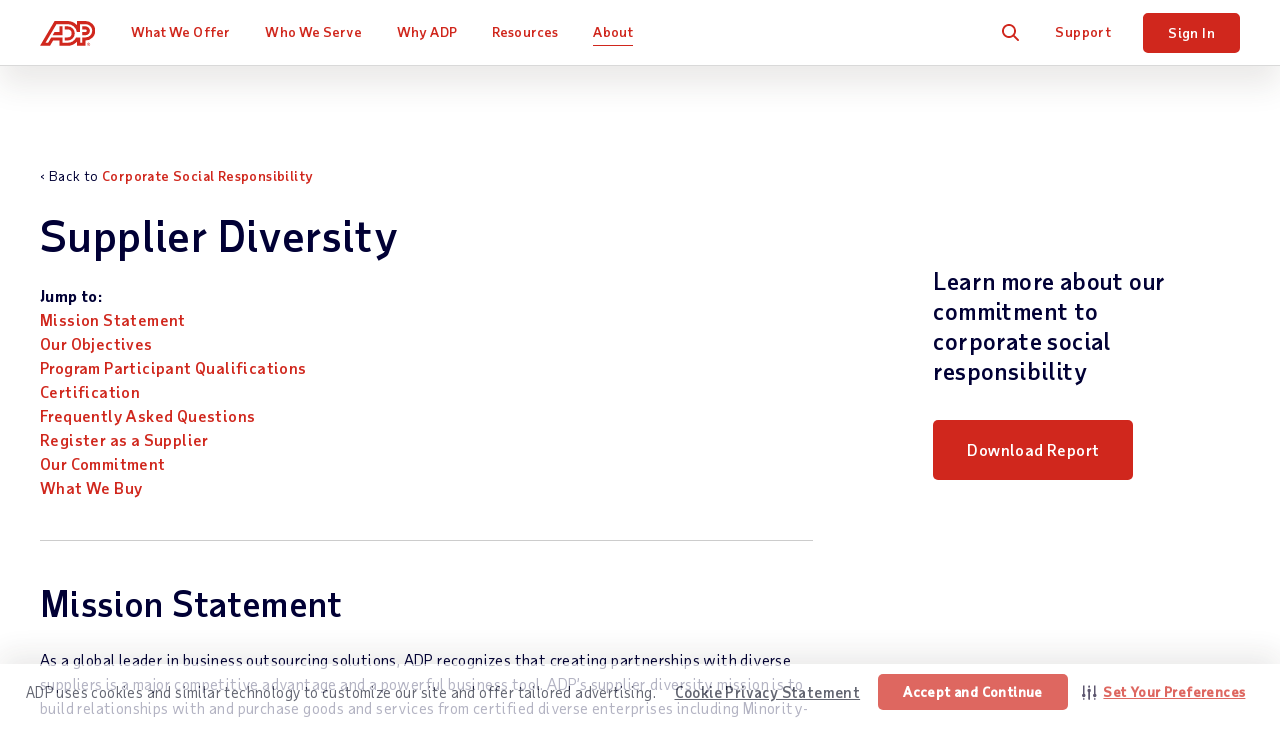

--- FILE ---
content_type: text/html; charset=utf-8
request_url: https://www.adp.com/about-adp/corporate-social-responsibility/supplier-diversity.aspx
body_size: 20255
content:


<!DOCTYPE html>
<html lang="en">
<head>
    <meta charset="UTF-8">
	<meta http-equiv="X-UA-Compatible" content="IE=edge">


	<meta name="title" property="og:title" content="Supplier Diversity"> <meta name="twitter:title" content="Supplier Diversity">
	<meta name="viewport" content="width=device-width, initial-scale=1"> <meta name="twitter:viewport" content="width=device-width, initial-scale=1">
	<meta name="robots" content="all"> <meta name="twitter:robots" content="all">
	<meta name="description" property="og:description" content="As a global leader in business outsourcing solutions, ADP recognizes that creating partnerships with diverse suppliers is a major competitive advantage and a powerful business tool."> <meta name="twitter:description" content="As a global leader in business outsourcing solutions, ADP recognizes that creating partnerships with diverse suppliers is a major competitive advantage and a powerful business tool.">
	<meta name="googlebot" content="all"> <meta name="twitter:googlebot" content="all">
	<meta property="og:url" content="https://www.adp.com/about-adp/corporate-social-responsibility/supplier-diversity.aspx"> <meta name="twitter:url" content="https://www.adp.com/about-adp/corporate-social-responsibility/supplier-diversity.aspx">
	<link rel="alternate" href="https://www.adp.com/about-adp/corporate-social-responsibility/supplier-diversity.aspx" hreflang="en-us">
    <link rel="alternate" href="https://www.adp.com/about-adp/corporate-social-responsibility/supplier-diversity.aspx" hreflang="x-default">
    <meta name="sc-language-en" content="https://www.adp.com/about-adp/corporate-social-responsibility/supplier-diversity.aspx">
    <script type="text/javascript" src="/ruxitagentjs_ICA7NVfghqrux_10309250310100759.js" data-dtconfig="rid=RID_-1561472725|rpid=344595458|domain=adp.com|reportUrl=https://bf11493kpk.bf.dynatrace.com/bf|app=e4f6cc6076001d54|cors=1|owasp=1|featureHash=ICA7NVfghqrux|rdnt=1|uxrgce=1|cuc=gxpr07tv|mdl=mdcc2=20|mel=100000|dpvc=1|md=mdcc1=bdocument.referrer,mdcc2=bnavigator.userAgent,mdcc3=dutm_source,mdcc4=dutm_medium,mdcc5=dutm_campaign,mdcc6=dutm_term,mdcc7=dutm_content|lastModification=1768225641835|tp=500,50,0|srbbv=2|agentUri=/ruxitagentjs_ICA7NVfghqrux_10309250310100759.js"></script><link rel="canonical" href="https://www.adp.com/about-adp/corporate-social-responsibility/supplier-diversity.aspx">
<script>dataLayer = [{ 'continent': 'NA', 'country': 'US', 'state': 'OH', 'zip': '43085+43201-43207+43209-43224+43226-43232+43234-43236+43240+43251+43260+43266+43268+43270-43272+43279+43287+43291', 'city': 'COLUMBUS'}];</script>
	<link rel="preload" href="/static/project/adp/fonts/taubsansvariavf.woff2" as="font" type="font/woff2" crossorigin>

<link rel="preload" href="/-/media/adp2025/main/css-main-base-mobile.css?rev=33328c45f3264ffabb3d11f893b980d7" as="style" media="screen and (max-width: 767px)"> <!-- mobile -->
<link rel="preload" href="/-/media/adp2025/main/css-main-base-desktop.css?rev=4455fbf4aa4d4060894b73b3d1ba0d81" as="style" media="screen and (min-width: 768px)"> <!-- desktop -->
<link rel="stylesheet" media="screen and (max-width: 767px)" href="/-/media/adp2025/main/css-main-base-mobile.css?rev=33328c45f3264ffabb3d11f893b980d7"> <!-- mobile -->
<link rel="stylesheet" media="screen and (min-width: 768px)" href="/-/media/adp2025/main/css-main-base-desktop.css?rev=4455fbf4aa4d4060894b73b3d1ba0d81"> <!-- desktop -->
<link rel="shortcut icon" href="/-/media/adp2018/ui/favicon.ico">

<script defer src="/-/media/adp2022/js-vendor.js?rev=332494c9c3774396b0dddf7353836864"></script><!-- RESKIN 2022 js-vendor refactor -->
<script defer src="/-/media/adp2025/main/js-main-base.js?rev=87ca5a99293b4f5cb0d1213bd578d949"></script><!-- RESKIN 2022 js-main-base refactor -->

<link href="/-/media/adp2022/ui/touch-icons/ios_adplogo_120x120_en.png?rev=6fcc44dc722142afbf9e810ac0f38755" rel="apple-touch-icon" /> <!-- 120x120 -->
<link href="/-/media/adp2022/ui/touch-icons/ios_adplogo_120x120_en.png?rev=6fcc44dc722142afbf9e810ac0f38755" rel="apple-touch-icon-precomposed" sizes="120x120"> <!-- 120x120 precomposed -->
<link href="/-/media/adp2022/ui/touch-icons/ios_adplogo_152x152_en.png?rev=e7ea0600e9fd43babd322593ecaa7573" rel="apple-touch-icon" sizes="152x152" />
<link href="/-/media/adp2022/ui/touch-icons/ios_adplogo_167x167_en.png?rev=62d05c060d954fd2afb86f9070562ac6" rel="apple-touch-icon" sizes="167x167" />
<link href="/-/media/adp2022/ui/touch-icons/ios_adplogo_180x180_en.png?rev=30676d9224214b1792885f6c111e8330" rel="apple-touch-icon" sizes="180x180" />
<link href="/-/media/adp2022/ui/touch-icons/android_adplogo_192x192_en.png?rev=5627d66726b34b0e8390b25f5b072d4c" rel="icon" sizes="192x192" />
<link href="/-/media/adp2022/ui/touch-icons/android_adplogo_128x128_en.png?rev=662da0f9350e43138ca7ab72cac0c3ab" rel="icon" sizes="128x128" />

<style type="text/css">
@media (max-width: 869px) { 
  button.cmp-revoke-consent { bottom: 55px !important; }
}
</style>  
	<!-- <script defer src="/-/media/adp/redesign2018/js/elqCfg.js"></script> -->

<script type="text/javascript" src="//cdn.evgnet.com/beacon/adpinc/prod/scripts/evergage.min.js"></script>

<!-- Google Tag Manager -->
<!-- <noscript><iframe src="//www.googletagmanager.com/ns.html?id=GTM-MMKNHG5" height="0" width="0" style="display:none;visibility:hidden"></iframe></noscript> -->
<script>(function(w,d,s,l,i){w[l]=w[l]||[];w[l].push({'gtm.start': new Date().getTime(),event:'gtm.js'});var f=d.getElementsByTagName(s)[0], j=d.createElement(s),dl=l!='dataLayer'?'&l='+l:'';j.async=true;j.src= '//www.googletagmanager.com/gtm.js?id='+i+dl;f.parentNode.insertBefore(j,f); })(window,document,'script','dataLayer','GTM-MMKNHG5');</script>
<!-- End Google Tag Manager -->  
	
    <title>Supplier Diversity</title> 

    
    
    
    
    
</head>
<body class="en " data-sitename="website">
    


<div id="ph-pre-header">
    
</div>

<!-- BEGIN NOINDEX -->

<header class="global-nav">
    <div class="nav-wrap">
        <a class="skip" href="#main-content">Skip to main content</a>
        <div class="nav-bar">
            <div class="nav-main">
                <div class="nav-row">
                    <style>
/* pride logo overrides
.global-nav .nav-main .logo.pride img { height: 31px; } */
</style>

<div class="mobile-nav visible-xs-flex">
<div class="mobile-nav-left">
<button class="hamburger visible-xs-inline" type="button" aria-label="toggle site navigation">
                            <span class="hamburger-box">
                                <span class="hamburger-inner"></span>
                            </span>
</button>
</div>
<div class="mobile-nav-right">
<a class="trigger-modal" href="#">Get Pricing</a>
<!--<a class="contact-trigger" href="#">Contact</a>
<a class="mobile-login" href="https://signin.adp.com/">Sign In</a>-->
</div>
</div>
<a href="/" class="logo"><img alt="ADP logo" src="/-/media/adp2025/ui/logo-adp.svg?rev=2ffd0a893eca4842b0f071c1e9c186b8&amp;hash=85D6D9870432E605FE0FD7F830F16744" class="skiplazy" height="32" width="70" loading="eager" fetchpriority="high" /></a>
<!-- <a href="/" class="logo pride"><img alt="ADP Pride logo" src="/-/media/adp2018/ui/logo-adp-fy19-pride.svg?rev=ce510b94a9b54cd088509c9e737de532&amp;hash=837E000C7A1CA3C1599F3C5D952E058F" class="skiplazy" height="171" width="300"></a> -->

                    <nav class="main-links" role="navigation">
                        <ul itemscope itemtype="https://www.schema.org/SiteNavigationElement">
<!-- What We Offer -->                                <li itemprop="name" data-id='9334bb420e744175b9e4123603b4c083' class='drop mega-menu'>
                                    <a href="/what-we-offer.aspx" class="level-1 plus js-section-buyer " itemprop="url" >What We Offer</a>

                                        <div class="drop-menu">
                                            <ul class="drop-menu-links">
                                                    <li class="">
                                                        <a href="/what-we-offer.aspx" class="level-2 d-none" data-link="#panel_20d59aac78524c6bb54cbda6f0c2b5da" >products and services</a>

                                                            <ul class="drop-menu-panel-preview">
                                                                <li class="panel-left">
    <a class="level-2" href="/what-we-offer/payroll.aspx">Payroll</a>
    <a class="level-2 full" href="/what-we-offer/payroll/payroll-for-1-49-employees.aspx">Small Business Payroll <span>(1-49 Employees)</span></a>
    <a class="level-2 full" href="/what-we-offer/payroll/payroll-for-50-1000-plus-employees.aspx">Midsized to Enterprise Payroll <span>(50-1,000+ Employees)</span></a>
    <a class="level-2 nav-promo full bg-blue-80 white" href="/what-we-offer/payroll/payroll-for-1-49-employees/payroll-packages.aspx?segmenter-force=yes">
        <div class="img-wrap">
            <img src="/-/media/adp/refresh2025/images/misc/navpromo_runproductscreen.png?rev=6b3e75497a62473fa94e742836118e66&amp;hash=264EA297C8FD47547A7480656DD25AB0" class="img-responsive" alt="" height="411" width="620" loading="lazy" />
        </div>
        <span class="txt-wrap">
            <p class="size18">Compare Packages</p>
            <span>Find the package that's right<br class="hidden-xs" /> for your business.</span>
        </span>
    </a>
</li>
<li class="panel-right">
    <p class="size20 taubsans-medium">Products &amp; Services</p>
    <div class="row list-icn links">
        <div class="col-sm-6">
            <ul>
                <li><span><img src="/-/media/adp/refresh2025/icons/default/adp_icon_timescheduling.svg?rev=97de4f626e144a08a87f5362b6ec10c1&amp;hash=E2E64F345E2587B71741B132C7E301A0" alt="" data-heightmissing="" data-widthmissing="" loading="lazy" /></span><a href="/what-we-offer/time-and-attendance.aspx">Time &amp; Attendance</a></li>
                <li><span><img src="/-/media/adp/refresh2025/icons/default/adp_icon_talent.svg?rev=54eb4edb62c246a087b0933f80e16242&amp;hash=59A436B0F163608C3361C5BEEDE45A16" alt="" data-heightmissing="" data-widthmissing="" loading="lazy" /></span><a href="/what-we-offer/talent.aspx">Talent</a></li>
                <li><span><img src="/-/media/adp/refresh2025/icons/default/adp_icon_benefits.svg?rev=8de2d18225924c318f422b48fd0dd5e0&amp;hash=38F9D56ED71D99472B30723AC870FB32" alt="" data-heightmissing="" data-widthmissing="" loading="lazy" /></span><a href="/what-we-offer/benefits.aspx">Benefits &amp; Insurance</a></li>
                <li><span><img src="/-/media/adp/refresh2025/icons/default/adp_icon_hrsupport.svg?rev=6a1862fe818f45ce8bf73d068f0f26bb&amp;hash=26D5E19C51804244118550703339B90E" alt="" data-heightmissing="" data-widthmissing="" loading="lazy" /></span><a href="/what-we-offer/hr-outsourcing-and-peo/professional-employer-organization.aspx">PEO &amp; HR Outsourcing</a></li>
                <li><span><img src="/-/media/adp/refresh2025/icons/default/adp_icon_taxcompliance.svg?rev=bebed6448d0240d3bf4187bbeded4fae&amp;hash=1471DF919C8061EBBABAD40090BA53CD" alt="" data-heightmissing="" data-widthmissing="" loading="lazy" /></span><a href="/what-we-offer/products/adp-smartcompliance.aspx">Compliance Services</a></li>
            </ul>
        </div>
        <div class="col-sm-6">
            <ul>
                <li><span><img src="/-/media/adp/refresh2025/icons/default/adp_icon_technology.svg?rev=8b66758e87c74bcba99957d370a08393&amp;hash=959B84EC656C6621BAA051C6EEBABE69" alt="" data-heightmissing="" data-widthmissing="" loading="lazy" /></span><a href="/what-we-offer/ai-solutions.aspx">AI Capabilities</a></li>
                <li><span><img src="/-/media/adp/refresh2025/icons/default/adp_icon_integrations.svg?rev=eec93fa2e29c45469669dd04192b8142&amp;hash=48325C88EEFAAFDF3B80024A49923F36" alt="" data-heightmissing="" data-widthmissing="" loading="lazy" /></span><a href="/what-we-offer/integrations.aspx">Integrations</a></li>
                <li><span><img src="/-/media/adp/refresh2025/icons/default/adp_icon_userfriendlytech.svg?rev=c495efd32c414c0fba3c15f1c467ed0f&amp;hash=C778A7E478FF2569049568F6A3EE548E" alt="" data-heightmissing="" data-widthmissing="" loading="lazy" /></span><a href="/what-we-offer/marketplace.aspx">App Marketplace</a></li>
                <li><span><img src="/-/media/adp/refresh2025/icons/default/adp_icon_flexibility.svg?rev=e352e86fc00d44a0ac48db37ad33da62&amp;hash=EC2CCFC2E969C02080BE1617F6965F6A" alt="" data-heightmissing="" data-widthmissing="" loading="lazy" /></span><a href="/what-we-offer/products.aspx">Products by Name</a></li>
            </ul>
        </div>
    </div>
</li>
                                                            </ul>

                                                        <ul class="drop-menu-panel" id="panel_20d59aac78524c6bb54cbda6f0c2b5da">

                                                            <li class="panel-left">
                                                                
                                                            </li>
                                                            <li class="panel-right right-panel-gray">
                                                                <ul>
                                                                </ul>
                                                            </li>
                                                        </ul>
                                                    </li>
                                                    <li class="d-none">
                                                        <a href="/what-we-offer/payroll.aspx" class="level-2 plus-black" data-link="#panel_9136eb3a08dc4de69304ef1937176ff6" >Payroll</a>


                                                        <ul class="drop-menu-panel" id="panel_9136eb3a08dc4de69304ef1937176ff6">

                                                            <li class="panel-left">
                                                                <p class="size22 taubsans-medium mb-15">Payroll</p>
<p>Fast, easy, accurate payroll and tax, so you can save time and money.</p>
<a href="/what-we-offer/payroll.aspx" class="link-arrow">Payroll Overview</a>
                                                            </li>
                                                            <li class="panel-right right-panel-gray">
                                                                <ul>
                                                                        <li class="visible-xs">
<a href="/what-we-offer/payroll.aspx" class="level-3 " >Overview</a>                                                                        </li>
                                                                        <li class="">
<a href="/what-we-offer/payroll/payroll-for-1-49-employees.aspx" class="level-3 rvsd-bg" >Small Business Payroll
<span class="black size12 hidden-xs d-block">(1-49 Employees)</span></a>                                                                        </li>
                                                                        <li class="">
<a href="/what-we-offer/payroll/payroll-for-50-1000-plus-employees.aspx" class="level-3 rvsd-bg" >Midsized to Enterprise Payroll
<span class="black size12 hidden-xs d-block">(50-1,000+ Employees)</span></a>                                                                        </li>
                                                                        <li class="">
<a href="/what-we-offer/payroll/payroll-for-1-49-employees/payroll-packages.aspx?segmenter-force=yes" class="level-3 rvsd-bg compare-package-nav-promo" > <span class="test-container">
     <span class="text-container">
         <p>Compare Packages</p>
             <span class="black">Find the package that's right for your business.</span>
       </span>
     <div class="image-container">
          <img src="/-/media/adp/refresh2025/shared/misc/comparepackage_navigation_257w_en.jpg?rev=a0b18990f4b14fcbbc7780c375c6fb94&amp;hash=F41789D6B8F45657BCBC98164344D83F" height="150" width="257" loading="lazy" />
    </div>
</span>
<style type="text/css">
.compare-package-nav-promo a.level-3 {display: flex !important;}.compare-package-nav-promo .text-container {width: 55%;display: flex;flex-direction: column;justify-content: center;}.compare-package-nav-promo .test-container {display: flex;align-items: center;}.compare-package-nav-promo .text-container p {font-size: 20px;line-height: 24px;font-variation-settings: 'wght' 120;margin-bottom: 3px;}.compare-package-nav-promo .text-container span {font-size: 12px;line-height: 13px;}.compare-package-nav-promo .image-container {width: 50%;padding: 10px 5px;}.compare-package-nav-promo .image-container img {width: 100%;}@media (max-width: 869px) {.compare-package-nav-promo .text-container p {font-size: 16px;}.global-nav .nav-main a.level-3.compare-package-nav-promo {padding-right: 9px; }}@media (min-width: 870px) {.global-nav .nav-main a.level-3.compare-package-nav-promo {padding-left: 24px; }}
</style></a>                                                                        </li>
                                                                </ul>
                                                            </li>
                                                        </ul>
                                                    </li>
                                                    <li class="d-none">
                                                        <a href="/what-we-offer/time-and-attendance.aspx" class="level-2 plus-black" data-link="#panel_65706af099244711a748167241be9ea0" >Time &amp; Attendance</a>


                                                        <ul class="drop-menu-panel" id="panel_65706af099244711a748167241be9ea0">

                                                            <li class="panel-left">
                                                                <p class="size22 taubsans-medium mb-15">Time &amp; Attendance</p>
<p>Manage labor costs and compliance with easy time & attendance tools. For advanced capabilities, workforce management adds optimized scheduling, labor forecasting/budgeting, attendance policy, leave case management and more.</p>
<!-- <a href="/what-we-offer/time-and-attendance.aspx" class="btn btn-xs">Time Overview</a> -->
                                                            </li>
                                                            <li class="panel-right right-panel-gray">
                                                                <ul>
                                                                        <li class="visible-xs">
<a href="/what-we-offer/time-and-attendance.aspx" class="level-3 " >Overview</a>                                                                        </li>
                                                                        <li class="hidden-xs">
<a href="/what-we-offer/time-and-attendance.aspx" class="level-3 " ><span>Time &amp; Attendance</span></a>                                                                        </li>
                                                                        <li class="">
<a href="/what-we-offer/time-and-attendance/workforce-management.aspx" class="level-3 " ><span>Workforce Management</span></a>                                                                        </li>
                                                                </ul>
                                                            </li>
                                                        </ul>
                                                    </li>
                                                    <li class="d-none">
                                                        <a href="/what-we-offer/talent.aspx" class="level-2 plus-black" data-link="#panel_bd903be8b8124598a50b78c28da8c536" >Talent</a>


                                                        <ul class="drop-menu-panel" id="panel_bd903be8b8124598a50b78c28da8c536">

                                                            <li class="panel-left">
                                                                <p class="size22 taubsans-medium mb-15">Talent</p>
<p>From recruitment to retirement, getting the very best out of your people.</p>
<a href="/what-we-offer/talent.aspx" class="link-arrow">Talent Overview</a>
                                                            </li>
                                                            <li class="panel-right right-panel-gray">
                                                                <ul>
                                                                        <li class="visible-xs">
<a href="/what-we-offer/talent.aspx" class="level-3 " >Overview</a>                                                                        </li>
                                                                        <li class="">
<a href="/what-we-offer/talent/talent-acquisition.aspx" class="level-3 " >Recruiting &amp; Hiring</a>                                                                        </li>
                                                                        <li class="">
<a href="/what-we-offer/talent/talent-management.aspx" class="level-3 " >Talent Management &amp; Activation</a>                                                                        </li>
                                                                        <li class="">
<a href="/what-we-offer/hr-services/employee-experience.aspx" class="level-3 " ><span>Employee Experience</span></a>                                                                        </li>
                                                                </ul>
                                                            </li>
                                                        </ul>
                                                    </li>
                                                    <li class="d-none">
                                                        <a href="/what-we-offer/benefits.aspx" class="level-2 plus-black" data-link="#panel_6c0d1d07ba214392bbd7923d2f6f1c5e" >Benefits &amp; Insurance</a>


                                                        <ul class="drop-menu-panel" id="panel_6c0d1d07ba214392bbd7923d2f6f1c5e">

                                                            <li class="panel-left">
                                                                <p class="size22 taubsans-medium mb-15">Benefits &amp; Insurance</p>
<p>Employee benefits, flexible administration, business insurance, and retirement plans.</p>
<a href="/what-we-offer/benefits.aspx" class="link-arrow">Benefits Overview</a>
                                                            </li>
                                                            <li class="panel-right right-panel-gray">
                                                                <ul>
                                                                        <li class="visible-xs">
<a href="/what-we-offer/benefits.aspx" class="level-3 " >Overview</a>                                                                        </li>
                                                                        <li class="">
<a href="/what-we-offer/benefits/benefits-administration.aspx" class="level-3 " >Benefits Administration</a>                                                                        </li>
                                                                        <li class="">
<a href="/what-we-offer/benefits/retirement.aspx" class="level-3 " >Retirement Plans</a>                                                                        </li>
                                                                        <li class="">
<a href="/what-we-offer/benefits/group-health-insurance.aspx" class="level-3 " >Group Health Insurance</a>                                                                        </li>
                                                                        <li class="">
<a href="/what-we-offer/benefits/business-insurance.aspx" class="level-3 " >Business Insurance</a>                                                                        </li>
                                                                        <li class="">
<a href="/what-we-offer/benefits/business-insurance/workers-compensation.aspx" class="level-3 " >Workers&rsquo; Compensation Insurance</a>                                                                        </li>
                                                                </ul>
                                                            </li>
                                                        </ul>
                                                    </li>
                                                    <li class="d-none">
                                                        <a href="/what-we-offer/hr-outsourcing-and-peo/professional-employer-organization.aspx" class="level-2 plus-black" data-link="#panel_7d766430f0ce4f51b3b969966c1273aa" >PEO &amp; HR Outsourcing </a>


                                                        <ul class="drop-menu-panel" id="panel_7d766430f0ce4f51b3b969966c1273aa">

                                                            <li class="panel-left">
                                                                <p class="size22 taubsans-medium mb-15">PEO &amp; HR Outsourcing</p>
<p>See how our team of experienced professionals can provide ongoing support for HR, payroll, and more—allowing you to focus on other aspects of your business.</p>
                                                            </li>
                                                            <li class="panel-right right-panel-gray">
                                                                <ul>
                                                                        <li class="">
<a href="/what-we-offer/hr-outsourcing-and-peo/professional-employer-organization.aspx" class="level-3 " >PEO (Professional Employer Organization)</a>                                                                        </li>
                                                                        <li class="">
<a href="/what-we-offer/hr-outsourcing-and-peo/outsource-hr-processes.aspx" class="level-3 " >HR Outsourcing</a>                                                                        </li>
                                                                </ul>
                                                            </li>
                                                        </ul>
                                                    </li>
                                                    <li class="d-none">
                                                        <a href="/what-we-offer/products/adp-smartcompliance.aspx" class="level-2 plus-black" data-link="#panel_511a1938ae65444ca5375d4cd9f43c86" >Compliance Services</a>


                                                        <ul class="drop-menu-panel" id="panel_511a1938ae65444ca5375d4cd9f43c86">

                                                            <li class="panel-left">
                                                                <p class="size22 taubsans-medium mb-15">Compliance Services</p>
<p>Simplify and unify your HCM compliance processes.</p>
<a href="/what-we-offer/products/adp-smartcompliance.aspx" class="link-arrow">Compliance Overview</a>
                                                            </li>
                                                            <li class="panel-right right-panel-gray">
                                                                <ul>
                                                                        <li class="visible-xs">
<a href="/what-we-offer/products/adp-smartcompliance.aspx" class="level-3 " >Overview</a>                                                                        </li>
                                                                        <li class="">
<a href="/what-we-offer/products/adp-smartcompliance/employment-tax-credits.aspx" class="level-3 " >Business Tax Credits</a>                                                                        </li>
                                                                        <li class="">
<a href="/what-we-offer/products/adp-smartcompliance/wage-payments.aspx" class="level-3 " ><span>Payment Solutions</span></a>                                                                        </li>
                                                                        <li class="">
<a href="/what-we-offer/products/adp-smartcompliance/employment-tax.aspx" class="level-3 " ><span>Payroll Taxes</span></a>                                                                        </li>
                                                                        <li class="">
<a href="/what-we-offer/products/adp-smartcompliance/health-compliance.aspx" class="level-3 " ><span>Health Compliance</span></a>                                                                        </li>
                                                                        <li class="">
<a href="/what-we-offer/products/adp-smartcompliance/wage-garnishment.aspx" class="level-3 " ><span>Wage Garnishment</span></a>                                                                        </li>
                                                                        <li class="">
<a href="/what-we-offer/products/adp-smartcompliance/integrations.aspx" class="level-3 " ><span>Compliance Integrations</span></a>                                                                        </li>
                                                                        <li class="">
<a href="/what-we-offer/products/adp-smartcompliance/unemployment-claims.aspx" class="level-3 " ><span>Unemployment Claims</span></a>                                                                        </li>
                                                                        <li class="">
<a href="/what-we-offer/products/adp-smartcompliance/employment-verification.aspx" class="level-3 " ><span>Employment Verification</span></a>                                                                        </li>
                                                                        <li class="">
<a href="/what-we-offer/products/workmarket.aspx" class="level-3 " ><span>Contractor Management</span></a>                                                                        </li>
                                                                </ul>
                                                            </li>
                                                        </ul>
                                                    </li>
                                                    <li class="d-none">
                                                        <a href="/what-we-offer/ai-solutions.aspx" class="level-2 plus-black" data-link="#panel_f46e12ce08d54ffca7bca3e6a19c68da" >AI Capabilities</a>


                                                        <ul class="drop-menu-panel" id="panel_f46e12ce08d54ffca7bca3e6a19c68da">

                                                            <li class="panel-left">
                                                                <p class="size22 taubsans-medium mb-15">Artificial Intelligence</p>
<p>Bring breakthrough AI to your payroll and HR experiences.</p>
<a href="/what-we-offer/ai-solutions.aspx" class="link-arrow">AI Overview</a>
                                                            </li>
                                                            <li class="panel-right right-panel-gray">
                                                                <ul>
                                                                        <li class="visible-xs">
<a href="/what-we-offer/ai-solutions.aspx" class="level-3 " >Overview</a>                                                                        </li>
                                                                        <li class="">
<a href="/what-we-offer/ai-solutions/ai-capabilities.aspx" class="level-3 " ><span>AI Capabilities</span></a>                                                                        </li>
                                                                        <li class="">
<a href="/what-we-offer/ai-solutions/responsible-ai.aspx" class="level-3 " ><span>Responsible AI</span></a>                                                                        </li>
                                                                </ul>
                                                            </li>
                                                        </ul>
                                                    </li>
                                                    <li class="d-none">
                                                        <a href="/what-we-offer/integrations.aspx" class="level-2 " data-link="#panel_de8e42b607be4d7ca93c03c67e9ae187" >Integrations</a>


                                                        <ul class="drop-menu-panel" id="panel_de8e42b607be4d7ca93c03c67e9ae187">

                                                            <li class="panel-left">
                                                                <p class="size22 taubsans-medium mb-15">Integrations</p>
<p>Quickly connect ADP solutions to popular software, ERPs and other HR systems.</p>
<a href="/what-we-offer/integrations.aspx" class="link-arrow">Integrations Overview</a>
                                                            </li>
                                                            <li class="panel-right right-panel-gray">
                                                                <ul>
                                                                </ul>
                                                            </li>
                                                        </ul>
                                                    </li>
                                                    <li class="d-none">
                                                        <a href="/what-we-offer/marketplace.aspx" class="level-2 " data-link="#panel_694f6119dda6498ca9bd082944778897" >App Marketplace</a>


                                                        <ul class="drop-menu-panel" id="panel_694f6119dda6498ca9bd082944778897">

                                                            <li class="panel-left">
                                                                <p class="size22 taubsans-medium mb-15">App Marketplace</p>
<p>Our online store for HR apps and more; for customers, partners and developers.</p>

                                                            </li>
                                                            <li class="panel-right right-panel-gray">
                                                                <ul>
                                                                        <li class="">
<a href="/what-we-offer/marketplace.aspx" class="level-3 " >App Marketplace</a>                                                                        </li>
                                                                        <li class="">
<a href="/what-we-offer/integrations/api-central.aspx" class="level-3 " >Custom Integrations</a>                                                                        </li>
                                                                </ul>
                                                            </li>
                                                        </ul>
                                                    </li>
                                                    <li class="d-none">
                                                        <a href="/what-we-offer/products.aspx" class="level-2 plus-black" data-link="#panel_b7ac9cb3368041d1aacb2e1851b4b131" >Products by Name</a>


                                                        <ul class="drop-menu-panel" id="panel_b7ac9cb3368041d1aacb2e1851b4b131">

                                                            <li class="panel-left">
                                                                <p class="size22 taubsans-medium mb-15">Products by Name</p>
<p>Comprehensive payroll and HR software solutions.</p>
<a href="/what-we-offer/products.aspx" class="link-arrow">See All Products</a>
                                                            </li>
                                                            <li class="panel-right right-panel-gray">
                                                                <ul>
                                                                        <li class="visible-xs">
<a href="/what-we-offer/products.aspx" class="level-3 " >Overview</a>                                                                        </li>
                                                                        <li class="">
<a href="/what-we-offer/products/run-powered-by-adp.aspx" class="level-3 " >RUN Powered by ADP&reg;</a>                                                                        </li>
                                                                        <li class="">
<a href="/what-we-offer/products/totalsource-peo.aspx" class="level-3 " ><span>ADP TotalSource&reg;</span></a>                                                                        </li>
                                                                        <li class="">
<a href="/what-we-offer/products/adp-workforce-now.aspx" class="level-3 " ><span>ADP Workforce Now&reg;</span></a>                                                                        </li>
                                                                        <li class="">
<a href="/what-we-offer/products/lyric.aspx" class="level-3 " ><span>ADP Lyric HCM</span></a>                                                                        </li>
                                                                        <li class="">
<a href="/what-we-offer/products/adp-comprehensive-services.aspx" class="level-3 " ><span>ADP&reg; Comprehensive Services</span></a>                                                                        </li>
                                                                        <li class="">
<a href="/what-we-offer/products/adp-smartcompliance.aspx" class="level-3 " ><span>ADP SmartCompliance&reg;</span></a>                                                                        </li>
                                                                        <li class="">
<a href="/what-we-offer/products/wisely-by-adp.aspx" class="level-3 " ><span>Wisely&reg; by ADP</span></a>                                                                        </li>
                                                                        <li class="">
<a href="/what-we-offer/products/adp-global-payroll.aspx" class="level-3 " ><span>ADP&reg; Global Payroll</span></a>                                                                        </li>
                                                                        <li class="">
<a href="/what-we-offer/products/adp-datacloud.aspx" class="level-3 " ><span>ADP&reg; DataCloud</span></a>                                                                        </li>
                                                                </ul>
                                                            </li>
                                                        </ul>
                                                    </li>
                                            </ul>
                                        </div>
                                </li>
<!-- Who We Serve -->                                <li itemprop="name" data-id='b11d663788864989b7a804aa948a408f' class='drop js-click-first-child'>
                                    <a href="/who-we-serve.aspx" class="level-1 plus js-section-buyer " itemprop="url" >Who We Serve</a>

                                        <div class="drop-menu">
                                            <ul class="drop-menu-links">
                                                    <li class="d-none">
                                                        <a href="/who-we-serve.aspx" class="level-2 " data-link="#panel_01bf1ba685bb48e8a2192022edbe32c4" >Overview</a>

                                                            <ul class="drop-menu-panel-preview">
                                                                <li class="panel-left">
<p class="size22 taubsans-medium mb-15">Who We Serve</p>
<p>See how we help organizations like yours with a wider range of payroll and HR options than any other provider.</p>
<!-- <a class="link-arrow" href="/who-we-serve.aspx">Overview</a> -->
</li>
<li class="panel-right">
</li>
                                                            </ul>

                                                        <ul class="drop-menu-panel" id="panel_01bf1ba685bb48e8a2192022edbe32c4">

                                                            <li class="panel-left">
                                                                
                                                            </li>
                                                            <li class="panel-right right-panel-gray">
                                                                <ul>
                                                                </ul>
                                                            </li>
                                                        </ul>
                                                    </li>
                                                    <li class="">
                                                        <a href="/who-we-serve/by-business-size/1-49-employees.aspx" class="level-2 " data-link="#panel_852fc2b8789a4db2a0f512ea87ffb722" >Small Business</a>


                                                        <ul class="drop-menu-panel" id="panel_852fc2b8789a4db2a0f512ea87ffb722">

                                                            <li class="panel-left">
                                                                <p class="size22 taubsans-medium mb-15">Small Business</p>
<p>Businesses with 1-49 employees lean on ADP for simplicity, efficiency and value for their various payroll and HR needs.</p>
<a href="/who-we-serve/by-business-size/1-49-employees.aspx" class="link-arrow">Small Business Overview</a>
                                                            </li>
                                                            <li class="panel-right right-panel-gray">
                                                                <ul>
                                                                </ul>
                                                            </li>
                                                        </ul>
                                                    </li>
                                                    <li class="">
                                                        <a href="/who-we-serve/by-business-size/50-999-employees.aspx" class="level-2 " data-link="#panel_ed4909f9e9134d908b0e9265996a9206" >Midsized Business</a>


                                                        <ul class="drop-menu-panel" id="panel_ed4909f9e9134d908b0e9265996a9206">

                                                            <li class="panel-left">
                                                                <p class="size22 taubsans-medium mb-15">Midsized Business</p>
<p>Companies with 50-999 employees save time and money by turning to ADP for the adaptable technology and support that helps them meet any payroll or HR challenge.</p>
<a href="/who-we-serve/by-business-size/50-999-employees.aspx" class="link-arrow">Midsized Business Overview</a>
                                                            </li>
                                                            <li class="panel-right right-panel-gray">
                                                                <ul>
                                                                </ul>
                                                            </li>
                                                        </ul>
                                                    </li>
                                                    <li class="">
                                                        <a href="/who-we-serve/by-business-size/1000-employees.aspx" class="level-2 " data-link="#panel_8da1eab6f5854f09ade043985a6634bd" >Large Business</a>


                                                        <ul class="drop-menu-panel" id="panel_8da1eab6f5854f09ade043985a6634bd">

                                                            <li class="panel-left">
                                                                <p class="size22 taubsans-medium mb-15">Large Business</p>
<p>For over 70 years, ADP has helped enterprise organizations with 1,000+ employees make the most of their people and processes with secure, integrated payroll and HCM solutions.</p>

                                                            </li>
                                                            <li class="panel-right right-panel-gray">
                                                                <ul>
                                                                        <li class="">
<a href="/who-we-serve/by-business-size/1000-employees.aspx" class="level-3 " ><span>Large Business Overview</span></a>                                                                        </li>
                                                                        <li class="">
<a href="/who-we-serve/by-business-size/global.aspx" class="level-3 " ><span>Global HCM</span></a>                                                                        </li>
                                                                        <li class="">
<a href="/what-we-offer/products/lyric.aspx" class="level-3 rvsd-bg compare-package-nav-promo" > <span class="test-container">
     <span class="text-container">
         <p>Lyric HCM</p>
             <span class="black">Empower your organization with a full-suite, HCM solution designed for your
rhythms of work.</span>
       </span>
     <div class="image-container">
          <img src="/-/media/adp/refresh2025/shared/misc/mainnav_promospot_lyric_205w_en.png?rev=192ae1d9d14e4dc7b09b676be62647cb&amp;hash=D4B326AC24466250B3BED2550E6F7AF0" height="150" width="205" loading="lazy" />
    </div>
</span>
<style type="text/css">
.compare-package-nav-promo a.level-3 {display: flex !important;}.compare-package-nav-promo .text-container {width: 55%;display: flex;flex-direction: column;justify-content: center;}.compare-package-nav-promo .test-container {display: flex;align-items: center;}.compare-package-nav-promo .text-container p {font-size: 16px;line-height: 24px;font-variation-settings: 'wght' 120;margin-bottom: 2px;}.compare-package-nav-promo .text-container span {font-size: 11px;line-height: 16px;}.compare-package-nav-promo .image-container {width: 50%;padding: 6px 4px;}.compare-package-nav-promo .image-container img {width: 100%;}@media (max-width: 869px) {.compare-package-nav-promo .text-container p {font-size: 16px;}.global-nav .nav-main a.level-3.compare-package-nav-promo {padding-right: 7px; }}@media (min-width: 870px) {.global-nav .nav-main a.level-3.compare-package-nav-promo {padding-left: 16px; }}
</style></a>                                                                        </li>
                                                                </ul>
                                                            </li>
                                                        </ul>
                                                    </li>
                                                    <li class="d-none">
                                                        <a href="/who-we-serve/by-business-size.aspx" class="level-2 plus-black" data-link="#panel_2a35e2aa24c94d0cb124dd4d6988b621" >Business Size</a>


                                                        <ul class="drop-menu-panel" id="panel_2a35e2aa24c94d0cb124dd4d6988b621">

                                                            <li class="panel-left">
                                                                <p class="size22 taubsans-medium mb-15">Business Size</p>
<p>Small, midsized or large, your business has unique needs, from technology to support and everything in between. Learn how we can make your work easier.</p>
<a href="/who-we-serve/by-business-size.aspx" class="link-arrow">See Business Sizes</a>
                                                            </li>
                                                            <li class="panel-right right-panel-gray">
                                                                <ul>
                                                                        <li class="visible-xs">
<a href="/who-we-serve/by-business-size.aspx" class="level-3 " >Overview</a>                                                                        </li>
                                                                        <li class="">
<a href="/who-we-serve/by-business-size/1-49-employees.aspx" class="level-3 " >1-49 Employees</a>                                                                        </li>
                                                                        <li class="">
<a href="/who-we-serve/by-business-size/50-999-employees.aspx" class="level-3 " >50-999 Employees</a>                                                                        </li>
                                                                        <li class="">
<a href="/who-we-serve/by-business-size/1000-employees.aspx" class="level-3 " >1000+ Employees</a>                                                                        </li>
                                                                </ul>
                                                            </li>
                                                        </ul>
                                                    </li>
                                                    <li class="">
                                                        <a href="/who-we-serve/by-industry.aspx" class="level-2 plus-black" data-link="#panel_5106bd940c1b4639adcbc722fae460e5" >Industries</a>


                                                        <ul class="drop-menu-panel" id="panel_5106bd940c1b4639adcbc722fae460e5">

                                                            <li class="panel-left">
                                                                <p class="size22 taubsans-medium mb-15">Industries</p>
<p>You face specific challenges that require solutions based on experience. Learn how we can tackle your industry demands together.</p>
<a href="/who-we-serve/by-industry.aspx" class="link-arrow">See Industries</a>
                                                            </li>
                                                            <li class="panel-right right-panel-gray">
                                                                <ul>
                                                                        <li class="visible-xs">
<a href="/who-we-serve/by-industry.aspx" class="level-3 " >Overview</a>                                                                        </li>
                                                                        <li class="">
<a href="/who-we-serve/by-industry/hospitality-restaurant-foodservice.aspx" class="level-3 " >Restaurant / Hospitality</a>                                                                        </li>
                                                                        <li class="">
<a href="/who-we-serve/by-industry/manufacturing.aspx" class="level-3 " >Manufacturing</a>                                                                        </li>
                                                                        <li class="">
<a href="/who-we-serve/by-industry/professional-technical-services.aspx" class="level-3 " >Professional &amp; Technical Services</a>                                                                        </li>
                                                                        <li class="">
<a href="/who-we-serve/by-industry/construction.aspx" class="level-3 " >Construction</a>                                                                        </li>
                                                                        <li class="">
<a href="/who-we-serve/by-industry/financial-services.aspx" class="level-3 " >Financial Services</a>                                                                        </li>
                                                                        <li class="">
<a href="/who-we-serve/by-industry/retail.aspx" class="level-3 " >Retail</a>                                                                        </li>
                                                                        <li class="">
<a href="/who-we-serve/by-industry/healthcare.aspx" class="level-3 " >Healthcare</a>                                                                        </li>
                                                                        <li class="">
<a href="/who-we-serve/by-industry/government-education.aspx" class="level-3 " >Government / Education</a>                                                                        </li>
                                                                        <li class="">
<a href="/who-we-serve/by-industry/nonprofit-social-services.aspx" class="level-3 " >Nonproﬁt / Social Services</a>                                                                        </li>
                                                                </ul>
                                                            </li>
                                                        </ul>
                                                    </li>
                                                    <li class="">
                                                        <a href="/who-we-serve/by-partner.aspx" class="level-2 plus-black" data-link="#panel_b021466f82f243f597730f2a899e9b46" >Partners</a>


                                                        <ul class="drop-menu-panel" id="panel_b021466f82f243f597730f2a899e9b46">

                                                            <li class="panel-left">
                                                                <p class="size22 taubsans-medium mb-15">Partners</p>
<p>Learn how we can make a difference by joining forces to improve the success of the clients we share.</p>
<a href="/who-we-serve/by-partner.aspx" class="link-arrow">See Partners</a>
                                                            </li>
                                                            <li class="panel-right right-panel-gray">
                                                                <ul>
                                                                        <li class="visible-xs">
<a href="/who-we-serve/by-partner.aspx" class="level-3 " >Overview</a>                                                                        </li>
                                                                        <li class="">
<a href="/who-we-serve/by-partner/accountants.aspx" class="level-3 " >Accountants</a>                                                                        </li>
                                                                        <li class="">
<a href="/who-we-serve/by-partner/brokers.aspx" class="level-3 " >Brokers</a>                                                                        </li>
                                                                        <li class="">
<a href="/who-we-serve/by-partner/financial-advisors.aspx" class="level-3 " >Financial Advisors</a>                                                                        </li>
                                                                        <li class="">
<a href="/who-we-serve/by-partner/private-equity.aspx" class="level-3 " >Private Equity</a>                                                                        </li>
                                                                        <li class="">
<a href="/who-we-serve/by-partner/franchise-alliances.aspx" class="level-3 " >Franchises</a>                                                                        </li>
                                                                        <li class="">
<a href="/who-we-serve/by-partner/member-organizations.aspx" class="level-3 " >Member Organizations</a>                                                                        </li>
                                                                        <li class="">
<a href="/who-we-serve/by-partner/banking-professionals.aspx" class="level-3 " ><span>Banking Professionals</span></a>                                                                        </li>
                                                                        <li class="">
<a href="/who-we-serve/by-partner/software-providers-development.aspx" class="level-3 " >Software Providers</a>                                                                        </li>
                                                                        <li class="">
<a href="/who-we-serve/by-partner/enterprise-resource-planning.aspx" class="level-3 " >ERPs</a>                                                                        </li>
                                                                        <li class="">
<a href="/what-we-offer/products/adp-embedded-payroll.aspx" class="level-3 " >Embedded Payroll</a>                                                                        </li>
                                                                </ul>
                                                            </li>
                                                        </ul>
                                                    </li>
                                            </ul>
                                        </div>
                                </li>
<!-- Why ADP -->                                <li itemprop="name" data-id='a936969ce5c048518881c1cb8c2208e7' class=''>
                                    <a href="/how-we-differ.aspx" class="level-1 level-1 plus " itemprop="url" >Why ADP</a>

                                </li>
<!-- Resources -->                                <li itemprop="name" data-id='8e9dce854c264d85a7f9f4015936225f' class='drop'>
                                    <a href="/resources.aspx" class="level-1 plus js-section-resource " itemprop="url" >Resources</a>

                                        <div class="drop-menu">
                                            <ul class="drop-menu-links">
                                                    <li class="visible-xs">
                                                        <a href="/resources.aspx" class="level-2 " data-link="#panel_27faebe6e298458da045d21bfd697953" >Overview</a>


                                                        <ul class="drop-menu-panel" id="panel_27faebe6e298458da045d21bfd697953">

                                                            <li class="panel-left">
                                                                
                                                            </li>
                                                            <li class="panel-right right-panel-gray">
                                                                <ul>
                                                                </ul>
                                                            </li>
                                                        </ul>
                                                    </li>
                                                    <li class="">
                                                        <a href="/resources/small-business.aspx" class="level-2 plus-black" data-link="#panel_72cd38d42dd0445aa52cd7faabadbc5a" >Small Business</a>

                                                            <ul class="drop-menu-panel-preview">
                                                                <li class="panel-left">
<p class="size22 taubsans-medium mb-15">Resource Center</p>
<p>Take your organization to the next level with tools and resources that help you work smarter, regardless of your business’s size and goals.</p>
<a href="/resources.aspx" class="link-arrow">Resources Overview</a>
</li>
<li class="panel-right">

     <a class="level-3 link-card" href="https://www.adpri.org/today-at-work" target="_blank" style="display:block;">
           <img src="/-/media/adp/reskin2022/images/shared/adp_ri_logo_color_en_nav_promo.svg?rev=13dbdefc6a074342a61c9315cb0a610b&amp;hash=C1A586545CFDC2B6F1DA26FC0A50C83C" alt="ADP Research" height="43" width="197" style="max-width:none;" class="mb-10 skiplazy" loading="eager" fetchpriority="high" /><br />
          <span class="d-block">Discover the latest Today at Work insights from ADP Research</span>
     </a>
     <a href="/resources/big-beautiful-bill.aspx" class="level-3 link-card compare-package-nav-promo py-sm-10 pr-sm-25"> <span class="test-container">
     <p class="size20 taubsans-medium mb-15">Your guide to the One Big Beautiful Bill Act</p>

     <div class="">
          <img src="/-/media/adp/refresh2025/images/resources/big-beautiful-bill/nav_promo_no_bg.png?rev=9d5d92d429f94068b4e750ceac14c575&amp;hash=0AAA0FA454244FE223B62705E2C5EF2E" class="mr-0" alt="Your guide to the One Big Beautiful Bill Act" height="125" width="171" loading="lazy" style="max-width:none;" loading="lazy" />
    </div>
</span>
     </a>
</li>

                                                            </ul>

                                                        <ul class="drop-menu-panel" id="panel_72cd38d42dd0445aa52cd7faabadbc5a">

                                                            <li class="panel-left">
                                                                <p class="size22 taubsans-medium mb-15">Small Business Resources</p>
<p>Discover a wealth of knowledge to help you tackle payroll, HR and benefits, and compliance.</p>
<a href="/resources/small-business.aspx" class="link-arrow">View Resources</a>
                                                            </li>
                                                            <li class="panel-right right-panel-gray">
                                                                <ul>
                                                                        <li class="visible-xs">
<a href="/resources/small-business.aspx" class="level-3 " ><span>Overview</span></a>                                                                        </li>
                                                                        <li class="">
<a href="/resources/small-business/paying-people.aspx" class="level-3 " ><span>Paying Your People</span></a>                                                                        </li>
                                                                        <li class="">
<a href="/resources/small-business/compliance.aspx" class="level-3 " ><span>Maintaining Compliance</span></a>                                                                        </li>
                                                                        <li class="">
<a href="/resources/small-business/recruiting-hiring.aspx" class="level-3 " ><span>Recruiting & Hiring</span></a>                                                                        </li>
                                                                        <li class="">
<a href="/resources/small-business/outsourcing.aspx" class="level-3 " ><span>Outsourcing HR</span></a>                                                                        </li>
                                                                </ul>
                                                            </li>
                                                        </ul>
                                                    </li>
                                                    <li class="">
                                                        <a href="/resources/midsized-enterprise.aspx" class="level-2 plus-black" data-link="#panel_54bc26c634c34d259dfd5c1791696b91" >Midsized &amp; Enterprise Business</a>


                                                        <ul class="drop-menu-panel" id="panel_54bc26c634c34d259dfd5c1791696b91">

                                                            <li class="panel-left">
                                                                <p class="size22 taubsans-medium mb-15">Midsized & Enterprise Business Resources</p>
<p>Tap into a wealth of knowledge designed to simplify complex tasks and encourage strategic decisions across key functions.</p>
<a href="/resources/midsized-enterprise.aspx" class="link-arrow">View Resources</a>
                                                            </li>
                                                            <li class="panel-right right-panel-gray">
                                                                <ul>
                                                                        <li class="visible-xs">
<a href="/resources/midsized-enterprise.aspx" class="level-3 " ><span>Overview</span></a>                                                                        </li>
                                                                        <li class="">
<a href="/resources/midsized-enterprise/human-capital-management.aspx" class="level-3 " ><span>Evaluating HCM</span></a>                                                                        </li>
                                                                        <li class="">
<a href="/resources/midsized-enterprise/paying-people.aspx" class="level-3 " ><span>Paying Your People</span></a>                                                                        </li>
                                                                        <li class="">
<a href="/resources/midsized-enterprise/compliance.aspx" class="level-3 " ><span>Maintaining Compliance</span></a>                                                                        </li>
                                                                        <li class="">
<a href="/resources/midsized-enterprise/workforce-management.aspx" class="level-3 " ><span>Managing Your Workforce</span></a>                                                                        </li>
                                                                </ul>
                                                            </li>
                                                        </ul>
                                                    </li>
                                                    <li class="">
                                                        <a href="" class="level-2 d-none" data-link="#panel_27fc085222094715b80b417fafa9f875" >Paycheck Protection Program Guide</a>


                                                        <ul class="drop-menu-panel" id="panel_27fc085222094715b80b417fafa9f875">

                                                            <li class="panel-left">
                                                                
                                                            </li>
                                                            <li class="panel-right right-panel-gray">
                                                                <ul>
                                                                </ul>
                                                            </li>
                                                        </ul>
                                                    </li>
                                                    <li class="">
                                                        <a href="/resources/diversity-equity-and-inclusion.aspx" class="level-2 visible-xs" data-link="#panel_fe63fff05f7e4d96973f82bdeb58e591" >Diversity, Equity &amp; Inclusion Toolkit</a>


                                                        <ul class="drop-menu-panel" id="panel_fe63fff05f7e4d96973f82bdeb58e591">

                                                            <li class="panel-left">
                                                                
                                                            </li>
                                                            <li class="panel-right right-panel-gray">
                                                                <ul>
                                                                </ul>
                                                            </li>
                                                        </ul>
                                                    </li>
                                                    <li class="">
                                                        <a href="/resources/tools.aspx" class="level-2 plus-black" data-link="#panel_306fd31f4ca644ccb70fb9d05b0f4034" >Tools</a>


                                                        <ul class="drop-menu-panel" id="panel_306fd31f4ca644ccb70fb9d05b0f4034">

                                                            <li class="panel-left">
                                                                <p class="size22 taubsans-medium mb-15">Tools</p>
<p>Find payroll and retirement calculators, plus tax and compliance resources.</p>
<a href="/resources/tools.aspx" class="link-arrow">See All Tools</a>
                                                            </li>
                                                            <li class="panel-right right-panel-gray">
                                                                <ul>
                                                                        <li class="visible-xs">
<a href="/resources/tools.aspx" class="level-3 " >Overview</a>                                                                        </li>
                                                                        <li class="">
<a href="/resources/tools/calculators.aspx" class="level-3 " >Calculators</a>                                                                        </li>
                                                                        <li class="">
<a href="/resources/tools/tax-guides-and-forms.aspx" class="level-3 " >Tax Guides &amp; Forms</a>                                                                        </li>
                                                                        <li class="">
<a href="/resources/tools/glossary.aspx" class="level-3 " >Glossary</a>                                                                        </li>
                                                                </ul>
                                                            </li>
                                                        </ul>
                                                    </li>
                                                    <li class="">
                                                        <a href="/resources/events.aspx" class="level-2 " data-link="#panel_4365081db4d64659902e745cdd11e3d5" >Webinars &amp; Events</a>


                                                        <ul class="drop-menu-panel" id="panel_4365081db4d64659902e745cdd11e3d5">

                                                            <li class="panel-left">
                                                                <p class="size22 taubsans-medium mb-15">Webinars and Events</p>
<p>Attend webinars or find out where and when we can connect at in-person events.</p>
<a href="/resources/events.aspx" class="link-arrow">See Webinars &amp; Events</a>
                                                            </li>
                                                            <li class="panel-right right-panel-gray">
                                                                <ul>
                                                                </ul>
                                                            </li>
                                                        </ul>
                                                    </li>
                                                    <li class="">
                                                        <a href="https://www.adp.com/resources/what-others-say/testimonials.aspx#sort=%40updated%20descending" class="level-2 " data-link="#panel_a69c7db592324ea186c64624d3c6d2d3" >Testimonials</a>


                                                        <ul class="drop-menu-panel" id="panel_a69c7db592324ea186c64624d3c6d2d3">

                                                            <li class="panel-left">
                                                                <p class="size22 taubsans-medium mb-15">Testimonials</p>
<p>Don’t take our word for it. Discover what others say about us.</p>
<a href="/resources/what-others-say/testimonials.aspx#sort=%40updated%20descending" class="link-arrow">See Testimonials</a>
                                                            </li>
                                                            <li class="panel-right right-panel-gray">
                                                                <ul>
                                                                </ul>
                                                            </li>
                                                        </ul>
                                                    </li>
                                                    <li class="">
                                                        <a href="/resources/demos.aspx" class="level-2 " data-link="#panel_f030aeb8bd424f50bcc8d4d542c0d309" >Demos</a>


                                                        <ul class="drop-menu-panel" id="panel_f030aeb8bd424f50bcc8d4d542c0d309">

                                                            <li class="panel-left">
                                                                <p class="size22 taubsans-medium mb-15">Demos</p>
<p>Discover how easy and intuitive it is to use our solutions.</p>
<a href="/resources/demos.aspx" class="link-arrow">See Demos</a>
                                                            </li>
                                                            <li class="panel-right right-panel-gray">
                                                                <ul>
                                                                </ul>
                                                            </li>
                                                        </ul>
                                                    </li>
                                                    <li class="">
                                                        <a href="/spark.aspx" class="level-2 " data-link="#panel_a4c8a844d44d4c4da2ec4dad986dd23b" >SPARK Blog</a>


                                                        <ul class="drop-menu-panel" id="panel_a4c8a844d44d4c4da2ec4dad986dd23b">

                                                            <li class="panel-left">
                                                                <p class="size22 taubsans-medium mb-15">SPARK Blog</p>
<p>Read the latest news, stories, insights and tips to help you ignite the power of your people.</p>
<a href="/spark.aspx" class="link-arrow">View Blog</a>
                                                            </li>
                                                            <li class="panel-right right-panel-gray">
                                                                <ul>
                                                                </ul>
                                                            </li>
                                                        </ul>
                                                    </li>
                                                    <li class="">
                                                        <a href="https://www.adpri.org/" class="level-2 link-out" target="_blank" data-link="#panel_bc618e87819f4538a37d2d791bccb622" rel="noopener noreferrer" >ADP Research</a>


                                                        <ul class="drop-menu-panel" id="panel_bc618e87819f4538a37d2d791bccb622">

                                                            <li class="panel-left">
                                                                <p class="size22 taubsans-medium mb-15">ADP Research</p>
<p>Access the definitive source for exclusive data-driven insights on today’s working world.</p>
<a href="https://www.adpri.org/" class="link-arrow" target="_blank">Overview</a>
                                                            </li>
                                                            <li class="panel-right right-panel-gray">
                                                                <ul>
                                                                </ul>
                                                            </li>
                                                        </ul>
                                                    </li>
                                                    <li class="">
                                                        <a href="/resources/what-others-say.aspx" class="level-2 plus-black d-none" data-link="#panel_cd1e7f942544470a9cd9e3c3930a06ba" >What Others Say</a>


                                                        <ul class="drop-menu-panel" id="panel_cd1e7f942544470a9cd9e3c3930a06ba">

                                                            <li class="panel-left">
                                                                <p class="size22 taubsans-medium mb-15">What Others Say</p>
<p>Don’t just take our word for it. Discover what others say about us.</p>
<a href="/resources/what-others-say.aspx" class="link-arrow">See What Others Say</a>
                                                            </li>
                                                            <li class="panel-right right-panel-gray">
                                                                <ul>
                                                                        <li class="visible-xs">
<a href="/resources/what-others-say.aspx" class="level-3 " >Overview</a>                                                                        </li>
                                                                        <li class="">
<a href="/resources/what-others-say/testimonials.aspx" class="level-3 " >Testimonials</a>                                                                        </li>
                                                                        <li class="">
<a href="/resources/what-others-say/reviews.aspx" class="level-3 " >Product Reviews</a>                                                                        </li>
                                                                        <li class="">
<a href="" class="level-3 " >Awards</a>                                                                        </li>
                                                                        <li class="">
<a href="/resources/what-others-say/analyst-reports.aspx" class="level-3 " >Analyst Reports</a>                                                                        </li>
                                                                </ul>
                                                            </li>
                                                        </ul>
                                                    </li>
                                            </ul>
                                        </div>
                                </li>
<!-- About ADP -->                                <li itemprop="name" data-id='65b951bcbc924baa91b0144441959f67' class='drop js-click-first-child'>
                                    <a href="/about-adp.aspx" class="level-1 plus on" itemprop="url" >About</a>

                                        <div class="drop-menu">
                                            <ul class="drop-menu-links">
                                                    <li class="d-none">
                                                        <a href="/about-adp.aspx" class="level-2 " data-link="#panel_87816f6e7bbe491b9b6cb5b4a5d9b616" >Overview</a>

                                                            <ul class="drop-menu-panel-preview">
                                                                <li class="panel-left">
<p class="size22 taubsans-medium mb-15">About ADP</p>
<p>ADP helps organizations of all types and sizes unlock their potential.</p>
<a href="/about-adp.aspx" class="link-arrow">Learn About ADP</a>
</li>
<li class="panel-right right-panel-gray">

</li>
                                                            </ul>

                                                        <ul class="drop-menu-panel" id="panel_87816f6e7bbe491b9b6cb5b4a5d9b616">

                                                            <li class="panel-left">
                                                                

                                                            </li>
                                                            <li class="panel-right right-panel-gray">
                                                                <ul>
                                                                </ul>
                                                            </li>
                                                        </ul>
                                                    </li>
                                                    <li class="">
                                                        <a href="/about-adp.aspx" class="level-2 plus-black" data-link="#panel_80edaab9b2b84a49b8e8d40f3dfa1797" >About ADP</a>


                                                        <ul class="drop-menu-panel" id="panel_80edaab9b2b84a49b8e8d40f3dfa1797">

                                                            <li class="panel-left">
                                                                <p class="size22 taubsans-medium mb-15">About ADP</p>
<p>ADP helps organizations of all types and sizes unlock their potential.</p>
<a href="/about-adp.aspx" class="link-arrow">Learn About ADP</a>
                                                            </li>
                                                            <li class="panel-right right-panel-gray">
                                                                <ul>
                                                                        <li class="visible-xs">
<a href="/about-adp.aspx" class="level-3 " ><span>Overview</span></a>                                                                        </li>
                                                                        <li class="">
<a href="/about-adp/leadership.aspx" class="level-3 " ><span>Leadership</span></a>                                                                        </li>
                                                                        <li class="">
<a href="/about-adp/corporate-social-responsibility.aspx" class="level-3 " ><span>Corporate Responsibility</span></a>                                                                        </li>
                                                                        <li class="">
<a href="/about-adp/awards-and-recognition.aspx" class="level-3 " ><span>Awards &amp; Recognition</span></a>                                                                        </li>
                                                                        <li class="">
<a href="/about-adp/ambassadors.aspx" class="level-3 " ><span>Sponsorships</span></a>                                                                        </li>
                                                                        <li class="">
<a href="/about-adp/data-security.aspx" class="level-3 " ><span>Data Security</span></a>                                                                        </li>
                                                                        <li class="">
<a href="/about-adp/data-privacy.aspx" class="level-3 " ><span>Data Privacy</span></a>                                                                        </li>
                                                                        <li class="">
<a href="https://ventures.adp.com" class="level-3 link-out" target="_blank" rel="noopener noreferrer" ><span>ADP Ventures</span></a>                                                                        </li>
                                                                </ul>
                                                            </li>
                                                        </ul>
                                                    </li>
                                                    <li class="d-none">
                                                        <a href="/how-we-differ.aspx" class="level-2 " data-link="#panel_9be0887be02b45cea7b414bdea6d26d2" >Why ADP</a>


                                                        <ul class="drop-menu-panel" id="panel_9be0887be02b45cea7b414bdea6d26d2">

                                                            <li class="panel-left">
                                                                <p class="size22 taubsans-medium mb-15">Why ADP</p>
<p>Learn why more than 1,000,000 clients rely on ADP and why we’re always designing for people.</p>
<a href="/how-we-differ.aspx" class="link-arrow">Learn Why ADP</a>
                                                            </li>
                                                            <li class="panel-right right-panel-gray">
                                                                <ul>
                                                                </ul>
                                                            </li>
                                                        </ul>
                                                    </li>
                                                    <li class="">
                                                        <a href="/worldwide-locations.aspx" class="level-2 " data-link="#panel_bec24c0a0cdf4309b7aa552567469bb5" >Worldwide Locations</a>


                                                        <ul class="drop-menu-panel" id="panel_bec24c0a0cdf4309b7aa552567469bb5">

                                                            <li class="panel-left">
                                                                <p class="size22 taubsans-medium mb-15">Worldwide Locations</p>
<p>We provide payroll, global HCM and outsourcing services in more than 140 countries. Whether you operate in multiple countries or just one, we can provide local expertise to support your global workforce strategy.</p>
<a href="/worldwide-locations.aspx" class="link-arrow">See All Locations</a>
                                                            </li>
                                                            <li class="panel-right right-panel-gray">
                                                                <ul>
                                                                </ul>
                                                            </li>
                                                        </ul>
                                                    </li>
                                                    <li class="">
                                                        <a href="https://jobs.adp.com/?rb=ADP_COM" class="level-2 plus-black" target="_blank" data-link="#panel_90cc6816998543d7aa9d731a9417801f" rel="noopener noreferrer" >Careers</a>


                                                        <ul class="drop-menu-panel" id="panel_90cc6816998543d7aa9d731a9417801f">

                                                            <li class="panel-left">
                                                                <p class="size22 taubsans-medium mb-15">Careers</p>
<p>ADP hires in over 26 countries around the world for a variety of amazing careers. We’re reimagining what it means to work, and doing so in profound ways. At ADP, we say that we’re Always Designing for People, starting with our own.</p>
                                                            </li>
                                                            <li class="panel-right right-panel-gray">
                                                                <ul>
                                                                        <li class="">
<a href="https://jobs.adp.com/?rb=ADP_COM" class="level-3 link-out" target="_blank" rel="noopener noreferrer" ><span>All Open Roles</span></a>                                                                        </li>
                                                                        <li class="">
<a href="https://tech.adp.com/" class="level-3 link-out" target="_blank" rel="noopener noreferrer" ><span>Tech Careers</span></a>                                                                        </li>
                                                                </ul>
                                                            </li>
                                                        </ul>
                                                    </li>
                                                    <li class="">
                                                        <a href="https://investors.adp.com/" class="level-2 link-out" target="_blank" data-link="#panel_655270a110914e70b126d249fd7e3de0" rel="noopener noreferrer" >Investors</a>


                                                        <ul class="drop-menu-panel" id="panel_655270a110914e70b126d249fd7e3de0">

                                                            <li class="panel-left">
                                                                <p class="size22 taubsans-medium mb-15">Investors</p>

                                                            </li>
                                                            <li class="panel-right right-panel-gray">
                                                                <ul>
                                                                </ul>
                                                            </li>
                                                        </ul>
                                                    </li>
                                                    <li class="">
                                                        <a href="https://mediacenter.adp.com/" class="level-2 link-out" target="_blank" data-link="#panel_beb1589d67e24419967df074163f31ca" rel="noopener noreferrer" >Media</a>


                                                        <ul class="drop-menu-panel" id="panel_beb1589d67e24419967df074163f31ca">

                                                            <li class="panel-left">
                                                                <p class="size22 taubsans-medium mb-15">Media</p>

                                                            </li>
                                                            <li class="panel-right right-panel-gray">
                                                                <ul>
                                                                </ul>
                                                            </li>
                                                        </ul>
                                                    </li>
                                            </ul>
                                        </div>
                                </li>
<!-- Support -->                                <li itemprop="name" data-id='e586c8c66ec04fc29836a24ee5f37769' class='mobile-btns'>
                                    <a href="/contact-us/customer-service.aspx" class="level-1 btn2 btn-outline " itemprop="url" >Support</a>

                                </li>
<!-- Login -->                                <li itemprop="name" data-id='b24253a65adb490c9f5213d17e67642d' class='mobile-btns'>
                                    <a href="https://login.adp.com/welcome" class="level-1 btn2 " itemprop="url" >Sign In</a>

                                </li>
                        </ul>
                    </nav>

                    <div class="controls">
	<div class="utility">
		<button class="nav-search search-trigger hidden-xs"><span>Search Site</span></button>
		<div class="search-panel drop-menu">
			<ul class="drop-menu-links">
				<li class="drop-menu-panel">
					<img class="visible-xs close-panel" src="/-/media/adp2022/ui/icn-close.svg?rev=cd32a4a6928940b49f4c72ced53a7427&amp;hash=A27B155E4E63DE93679C906099838EAF" alt="" height="27" width="27" aria-label="Close Site Search" loading="lazy" />
					<p class="size24 header-color text-sm-center reg-mb taubsans-medium">I am looking for&#8230;</p>
					<div class="nav-search-field-wrapper">
						<input id="nav-search-field" type="text" />
						<input id="header-search-submit" class="btn" value="Search" type="submit" />
					</div>
				</li>
			</ul>
		</div>
		<a class="nav-support" href="/contact-us/customer-service.aspx">Support</a>
		<!-- <div class="support-panel drop-menu">
			<ul class="drop-menu-links">
				<li class="drop-menu-panel">
					<img class="visible-xs close-panel" src="/-/media/adp2022/ui/icn-close.svg?rev=cd32a4a6928940b49f4c72ced53a7427&amp;hash=A27B155E4E63DE93679C906099838EAF" alt="" height="27" width="27">
					<div class="row mx-auto width650 d-sm-flex align-items-center">
						<div class="panel-left d-block text-sm-right">
							<p class="size24 header-color mb-sm-0 taubsans-medium">I need support for&#8230;</p>
						</div>
						<div class="panel-right pl-xs-0">
							<ul>
								<li><a class="level-3" href="/contact-us/customer-service.aspx">Login or other general help</a></li>
								<li><a class="level-3" href="/Error?item=web%3a%7b8C0278DD-3983-4A06-8E55-1D99B3F523C1%7d%40en">Paycheck Protection Program</a></li>
								<li><a class="level-3" href="/contact-us/customer-service.aspx">More</a></li>
							</ul>
						</div>
					</div>
				</li>
			</ul>
		</div> -->
		<a href="https://signin.adp.com/" class="btn btn-xs login-btn-desktop hidden-xs">Sign In</a>
	</div>
</div>

                </div>
            </div>

            
        </div>
        
        

<div id="coveo-search-panel">
    <div>


    
    
        <!-- Resources -->
        <div id="coveo3a949f41"
             class="CoveoForSitecoreContext"
               data-sc-should-have-analytics-component='true'
  data-sc-analytics-enabled='true'
  data-sc-current-language='en'
  data-prebind-sc-language-field-name='fieldTranslator'
  data-sc-language-field-name='_language'
  data-sc-labels='{&quot;If the problem persists contact the administrator.&quot; : &quot;If the problem persists contact the administrator.&quot; , &quot;Search is currently unavailable&quot; : &quot;Oops! Something went wrong on the server.&quot; , &quot;Ascending&quot; : &quot;Ascending&quot; , &quot;Descending&quot; : &quot;Descending&quot; , &quot;Last Time Modified&quot; : &quot;Last time modified.&quot; , &quot;Template&quot; : &quot;Template&quot; , &quot;Uniform resource identifier&quot; : &quot;URI&quot; , &quot;Updated By&quot; : &quot;Updated by&quot; , &quot;Created&quot; : &quot;Created&quot; , &quot;Created By&quot; : &quot;Created by&quot; , &quot;Creation Time&quot; : &quot;Creation time.&quot; , &quot;Language&quot; : &quot;Language&quot;}'
  data-sc-maximum-age='900000'
  data-sc-page-name='Supplier Diversity'
  data-sc-page-name-full-path='/sitecore/content/Subsites/www/Home/About ADP/Corporate Social Responsibility/Supplier Diversity'
  data-sc-index-source-name='Coveo_web_index - prod_adp103_com'
  data-sc-is-in-experience-editor='false'
  data-sc-is-user-anonymous='true'
  data-sc-item-uri='sitecore://web/{E4C7660B-A9F2-4767-A8FA-F144F619474F}?lang=en&amp;ver=1'
  data-sc-item-id='e4c7660b-a9f2-4767-a8fa-f144f619474f'
  data-prebind-sc-latest-version-field-name='fieldTranslator'
  data-sc-latest-version-field-name='_latestversion'
  data-sc-rest-endpoint-uri='/coveo/rest'
  data-sc-analytics-endpoint-uri='/coveo/rest/ua'
  data-sc-site-name='website'
  data-sc-field-prefix='f'
  data-sc-field-suffix='14634'
  data-sc-prefer-source-specific-fields='false'
  data-sc-external-fields='[{&quot;fieldName&quot;:&quot;permanentid&quot;,&quot;shouldEscape&quot;:false}]'
  data-sc-source-specific-fields='[{&quot;fieldName&quot;:&quot;attachmentparentid&quot;},{&quot;fieldName&quot;:&quot;author&quot;},{&quot;fieldName&quot;:&quot;clickableuri&quot;},{&quot;fieldName&quot;:&quot;collection&quot;},{&quot;fieldName&quot;:&quot;concepts&quot;},{&quot;fieldName&quot;:&quot;date&quot;},{&quot;fieldName&quot;:&quot;filetype&quot;},{&quot;fieldName&quot;:&quot;indexeddate&quot;},{&quot;fieldName&quot;:&quot;isattachment&quot;},{&quot;fieldName&quot;:&quot;language&quot;},{&quot;fieldName&quot;:&quot;printableuri&quot;},{&quot;fieldName&quot;:&quot;rowid&quot;},{&quot;fieldName&quot;:&quot;size&quot;},{&quot;fieldName&quot;:&quot;source&quot;},{&quot;fieldName&quot;:&quot;title&quot;},{&quot;fieldName&quot;:&quot;topparent&quot;},{&quot;fieldName&quot;:&quot;topparentid&quot;},{&quot;fieldName&quot;:&quot;transactionid&quot;},{&quot;fieldName&quot;:&quot;uri&quot;},{&quot;fieldName&quot;:&quot;urihash&quot;}]'
>
        </div>
        <script type="text/javascript">
            const loadScript = (FILE_URL, className = "", async = true, type = "text/javascript") => {
                return new Promise((resolve, reject) => {
                    try {
                        const scriptEle = document.createElement("script");
                        scriptEle.type = type;
                        scriptEle.async = async;
                        scriptEle.src = FILE_URL;
                        if (className != "")
                            scriptEle.className = className;

                        scriptEle.addEventListener("load", (ev) => {
                            resolve({ status: true });
                        });

                        scriptEle.addEventListener("error", (ev) => {
                            reject({
                                status: false,
                                message: `Failed to load the script ${FILE_URL}`
                            });
                        });
                        document.body.appendChild(scriptEle);
                    } catch (error) {
                        reject(error);
                    }
                });
            };
            var endpointConfiguration = {
                itemUri: "sitecore://web/{E4C7660B-A9F2-4767-A8FA-F144F619474F}?lang=en&amp;ver=1",
                siteName: "website",
                restEndpointUri: "/coveo/rest"
            };
            var coveoSearchJs = "/coveo/hive/js/CoveoJsSearch.Lazy.min.js";
            var coveoSitecoreJS = "/coveo/hive/js/CoveoForSitecore.Lazy.min.js";
            var culturJs = "/coveo/hive/js/cultures/en.js";
           
			window.addEventListener('load', function(event) {
				$('button.search-trigger').one('click', function () {
                     $("head").append('<link rel="stylesheet" href="/coveo/hive/css/CoveoFullSearch.css" />');
                    loadScript(coveoSearchJs, "coveo-script")
                        .then(() => {
                            loadScript(coveoSitecoreJS, "coveo-for-sitecore-script")
                                .then(() => {
                                    loadScript(culturJs)
                                        .then(() => {
                                           if (typeof (CoveoForSitecore) !== "undefined") {
                                                CoveoForSitecore.SearchEndpoint.configureSitecoreEndpoint(endpointConfiguration);
                                                CoveoForSitecore.version = "5.0.1368.1";
                                                var context = document.getElementById("coveo3a949f41");
                                                if (!!context) {
                                                   CoveoForSitecore.Context.configureContext(context);
                                                }
                                           }
                                        })
                                        .catch(() => {
                                            console.error("Error loading " + culturJs);
                                        });
                                })
                                .catch(() => {
                                    console.error("Error loading " + coveoSitecoreJS);
                                });
                        })
                        .catch(() => {
                            console.error("Error loading " + coveoSearchJs);
                        });
                });
			});
        </script>
</div>
<style type="text/css">
    #coveo-search-panel .CoveoSearchbox {
        min-height: 60px;
    }
</style>
    <div>
    
    

        <div id="_EBA97180-95DF-4DC2-A268-E20B095BB681"
                             data-search-interface-id='c-si-resources'
>
            
        </div>
</div>

    <script type="text/javascript">
        document.addEventListener("CoveoSearchEndpointInitialized", function() {
            var externalComponentsSection = document.getElementById("_EBA97180-95DF-4DC2-A268-E20B095BB681");
                 CoveoForSitecore.initExternalComponentsSection(externalComponentsSection);
        });
    </script>

    
<div class='coveo-search-section'>
    
</div>
    



<script>
    document.addEventListener("CoveoSearchEndpointInitialized", function() {
        var searchboxElement = document.getElementById("_185F67BF-1D73-4AEE-9564-FDE5B0EB24D9");
        searchboxElement.addEventListener("CoveoComponentInitialized", function() {
            CoveoForSitecore.initSearchboxIfStandalone(searchboxElement, "/site-search.aspx");
        });
    })
</script>    <div id="_185F67BF-1D73-4AEE-9564-FDE5B0EB24D9_container" class="coveo-for-sitecore-search-box-container"
                     data-prebind-maximum-age='currentMaximumAge'
>
        <div id="_185F67BF-1D73-4AEE-9564-FDE5B0EB24D9"
             class="CoveoSearchbox"
                             data-enable-omnibox='true'
                 data-prebind-maximum-age='currentMaximumAge'
                 data-placeholder='Site Search'
                 data-clear-filters-on-new-query='false'
>
            
            
<script type="text/javascript">
    document.addEventListener("CoveoSearchEndpointInitialized", function() {
        var componentId = "_185F67BF-1D73-4AEE-9564-FDE5B0EB24D9";
        var componentElement = document.getElementById(componentId);

        function showError(error) {
                console.error(error);
        }

        function areCoveoResourcesIncluded() {
            return typeof (Coveo) !== "undefined";
        }

        if (areCoveoResourcesIncluded()) {
            var event = document.createEvent("CustomEvent");
            event.initEvent("CoveoComponentInitialized", false, true);
            
            setTimeout(function() {
                componentElement.dispatchEvent(event);
            }, 0);
        } else {
            componentElement.classList.add("invalid");
            showError("The Coveo Resources component must be included in this page.");
        }
    });
</script>
            <div class="CoveoForSitecoreBindWithUserContext"></div>
            <div class="CoveoForSitecoreExpressions"></div>
            <div class="CoveoForSitecoreConfigureSearchHub" data-sc-search-hub="sitesearch"></div>
        </div>
        
    </div>

</div>


        

    </div>
</header>
<div id="main-content"></div>


<!-- END NOINDEX -->

<div id="ph-body" role="main">
    
    <div class="container-fluid no-gutter" >
        <section class="row center-block" >
            <div class="col-xs-12 col-sm-8">
                
<p class="size14">&lsaquo; Back to<a href="/about-adp/corporate-social-responsibility.aspx">&nbsp;Corporate Social Responsibility</a></p>
<h1 class="">Supplier Diversity</h1>
<a name="top"></a>
<p class="no-margin"><strong>Jump to:</strong><br />
<a href="#mission">Mission Statement</a><br />
<a href="#objectives">Our Objectives</a><br />
<a href="#qual">Program Participant Qualifications</a><br />
<a href="#cert">Certification</a><br />
<a href="#faq">Frequently Asked Questions</a><br />
<a href="#register">Register as a Supplier</a><br />
<a href="#commitment">Our Commitment</a><br />
<a href="#buy">What We Buy</a></p>
<hr class="my-40" />
<h2 id="mission" class=" ">Mission Statement</h2>
<p>As a global leader in business outsourcing solutions, ADP recognizes that creating partnerships with diverse suppliers is a major competitive advantage and a powerful business tool.  ADP&rsquo;s supplier diversity mission is to build relationships with and purchase goods and services from certified diverse enterprises including  Minority-owned Businesses, Women-owned Businesses, Veteran and Service-Disabled Veteran-owned Businesses, LGBT+-owned Businesses, Disability-owned Businesses, as well as Small Businesses that can help ADP achieve its growth objectives.</p>
<p class="pb-40"><a href="#top">Back to top </a></p>
<h2 id="objectives">Our Objectives Include:</h2>
<ul class="bullets">
    <li>Actively seeking certified diverse suppliers. </li>
    <li>Ensuring the inclusion of diverse suppliers as a part of our strategic sourcing and<br />
    procurement process. </li>
    <li>Communicating the value of supplier diversity both internally and externally to all stakeholders. </li>
    <li>Leveraging our supplier diversity results to meet our client&rsquo;s supplier diversity requirements.</li>
    <li>Diverse supplier development and education through webinars and mentorship, as well as certification sponsorships.</li>
    <ul>
        <li> &ndash; Please use the link to your right to register for our upcoming webinars.</li>
    </ul>
</ul>
<p class="pb-40"><a href="#top">Back to top </a></p>
<h2 id="qual" class=" ">Program Participant Qualifications </h2>
<p>To participate in the ADP Supplier Diversity Process, a business must be at least 51% owned, operated and controlled by member(s) from one of the following targeted enterprises or other businesses recognized by the SBA:</p>
<ul class="bullets">
    <li>Minority-owned Business Enterprise (MBE)<br />
    &ndash; Hispanic<br />
    &ndash; African American<br />
    &ndash; Asian <br />
    &ndash; Native American </li>
    <li>Women-owned Business Enterprise (WBE) </li>
    <li>Veteran-owned Business Enterprise (VBE) </li>
    <li>Service-Disabled Veteran-owned Business Enterprise (SDVOBE)</li>
    <li>LGBT+-owned Business Enterprise (LGBTBE)</li>
    <li>Disability-owned Business Enterprise (DOBE)</li>
    <li>Small Business Enterprise (SBE)</li>
</ul>
<p class="pb-xs-40 pb-sm-40"><a href="#top">Back to top </a></p>
<h2 id="cert" class=" ">Certification</h2>
<p>To help ensure that our bidding opportunities reach all eligible diverse businesses, ADP works in conjunction with and accepts third-party certification from the following organizations and councils: </p>
<ul class="bullets">
    <li>Affiliates of the <a rel="noopener noreferrer" href="https://nmsdc.org/" target="_blank">National Minority Supplier Development Council (NMSDC)</a> </li>
    <li>Affiliates of the <a rel="noopener noreferrer" href="https://www.wbenc.org/" target="_blank">Women&rsquo;s Business Enterprise National Council (WBENC)</a> </li>
    <li>Affiliates of the <a rel="noopener noreferrer" href="https://nglcc.org/" target="_blank">National Gay and Lesbian Chamber of Commerce (NGLCC)</a></li>
    <li><a rel="noopener noreferrer" href="https://nvbdc.org/" target="_blank">National Veterans Business Development Council (NVBDC)</a></li>
    <li><a rel="noopener noreferrer" href="https://disabilityin.org/" target="_blank">Disability: IN</a></li>
    <li><a></a><a rel="noopener noreferrer" href="https://www.sba.gov/" target="_blank">Small Business Administration</a></li>
    <li>Certification from city, state, or Federal agencies may also apply </li>
</ul>
<p>To participate in the ADP Supplier Diversity Process, a company must have a current third-party certification from one of the above organizations.</p>
<p class="pb-40"><a href="#top">Back to top </a></p>
<h2 id="faq" class=" ">Frequently Asked Questions</h2>
<p><a href="#register">How do I register as a supplier?</a><br />
<a href="#commitment">What is ADP's commitment to the supplier diversity process?</a><br />
<a href="#buy">What does ADP buy?</a></p>
<p>For more information about our Supplier Diversity Process and how to participate,<br />
please contact our Supplier Diversity Team: <br />
<a href="mailto:supplier.diversity@adp.com">supplier.diversity@adp.com</a></p>
<p class="pb-40"><a href="#top">Back to top </a></p>
<h2 id="register" class=" ">Register as a Supplier</h2>
<p>Please be aware that this registration does not qualify you as an approved supplier. This step is the beginning of the process that allows your company information to be made available to ADP's procurement team for potential opportunities.</p>
<p>To learn more about the process or to begin online registration please <a rel="noopener noreferrer" href="https://adp.quantumsds.com" target="_blank">click here</a>.</p>
<p class="pb-xs-40 pb-sm-40"><a href="#top">Back to top </a></p>
<h2 id="commitment" class=" ">Our Commitment</h2>
<p><strong>Leadership Commitment<br />
</strong>ADP maintains strong and active relationships with a diverse and highly qualified group of suppliers.</p>
<p><strong>Program Commitment</strong><br />
ADP is committed to building a strong Supplier Diversity Process. The foundation consists of internal and external deliverables to help ensure success for all ADP stakeholders.</p>
<p class="pb-xs-40 pb-sm-40"><a href="#top">Back to top </a></p>
<h2 id="buy" class=" ">What We Buy</h2>
<p>ADP&rsquo;s Global Procurement Department is the primary provider of ADP&rsquo;s purchasing needs globally. Here are some examples of the products and services purchased by ADP:</p>
<table class="data-table" cellspacing="0" cellpadding="0" border="0">
    <tbody>
        <tr>
            <td valign="top"><strong>Commodities</strong></td>
            <td valign="top"><strong>Description</strong></td>
        </tr>
        <tr>
            <td valign="top">Office Supplies</td>
            <td valign="top">All supplies</td>
        </tr>
        <tr>
            <td valign="top">Hardware</td>
            <td valign="top">Desktops, Laptops, Servers, Printers</td>
        </tr>
        <tr>
            <td valign="top">Software and Computer Peripherals</td>
            <td valign="top">Desktop and Server Applications, Computer Accessories</td>
        </tr>
        <tr>
            <td valign="top">Promotional Items</td>
            <td valign="top">ADP Logo Items (e.g., Shirts, Hats, Jackets)</td>
        </tr>
        <tr>
            <td valign="top">Staffing Services</td>
            <td valign="top">IT, Administrative, Project Management</td>
        </tr>
        <tr>
            <td valign="top">Relocation Services</td>
            <td valign="top">Moving, Transportation, Lodging</td>
        </tr>
        <tr>
            <td valign="top">Building Maintenance and Operational Supplies</td>
            <td valign="top">Janitorial/Cleaning, Building Materials</td>
        </tr>
        <tr>
            <td valign="top">Furniture and Furnishings</td>
            <td valign="top">Office Furniture, Carpet/Floor Covering</td>
        </tr>
        <tr>
            <td valign="top">Travel and Entertainment</td>
            <td valign="top">Car Rental, Fleet Services, Lodging, Transportation, Air Travel</td>
        </tr>
        <tr>
            <td valign="top">Professional and Consulting Services</td>
            <td valign="top">IT, Marketing, Communications, Training, Other</td>
        </tr>
    </tbody>
</table>
<br />
<p class="pb-xs-40 pb-sm-40"><a href="#top">Back to top </a></p>

            </div>
            <div class="col-xs-12 col-sm-4">
                
        <div class="container-fluid  no-gutter bg-grey-10" id="ADP_20138431e3ef443b96f0ce1fcad4a9f8" data-source-title="Vertical Promo Generic Data" data-source-id="8177a2dc-29f5-4825-85d5-18f7d193a9f6" >
<div class="col-xs-12 text-main">
<!-- <img class="float-sm-left mr-sm-40 mx-xs-auto mb-xs-20 mb-20" alt="Corporate Responsibility Report" src="/-/media/adp/redesign2018/images/about-adp/csr-report.jpg?rev=3427d4f0c33d443596da69600aad379d&amp;hash=DB3A06FE39708EBA5A1852D54A229E6E" /> -->
<h4>Learn more about our commitment to corporate social responsibility</h4>
<p class="btn-wrap pt-sm-20 "><a class="btn" href="https://investors.adp.com/csr/our-csr-report/default.aspx" target="_blank" rel="noopener noreferrer">Download Report</a></p>
</div>        </div>

            </div>
        </section>
    </div>

</div>

<!-- BEGIN NOINDEX -->
    <footer id="footer-static" role="contentinfo" class="">
        <nav class="row center-block" role="navigation">
            <div class="col-xs-12 col-sm-3">
<ul>
    <li><a href="/contact-us/customer-service.aspx">Contact Us</a></li>
    <li><a href="tel:8002255237">Talk to Sales &mdash; <span class="blue-ui taubsans-medium">800-225-5237</span></a></li>
    <li><a href="/contact-us/customer-service.aspx">Get Support</a></li>
    <li><a href="https://signin.adp.com/"><span class="blue-ui taubsans-medium">Sign In</span></a></li>
</ul>
</div>

<div class="col-xs-6 col-sm-2">

    <ul class="">
        
            <li class="">
                <a href="/what-we-offer.aspx" >What We Offer</a>
                <ul>
                        <li><a href="/what-we-offer/payroll.aspx" >Payroll</a></li>
                        <li><a href="/what-we-offer/time-and-attendance.aspx" >Time and Attendance</a></li>
                        <li><a href="/what-we-offer/talent.aspx" >Talent</a></li>
                        <li><a href="/what-we-offer/benefits.aspx" >Benefits</a></li>
                        <li><a href="/what-we-offer/hr-services.aspx" >HR Services</a></li>
                        <li><a href="/what-we-offer/hr-outsourcing-and-peo.aspx" >HR Outsourcing and PEO</a></li>
                        <li><a href="/what-we-offer/integrations.aspx" >Integrations</a></li>
                        <li><a href="/what-we-offer/marketplace.aspx" >App Marketplace</a></li>
                        <li><a href="/what-we-offer/products.aspx" >Products by Name</a></li>
                </ul>
            </li>
    </ul>
        
</div><div class="col-xs-6 col-sm-2">

    <ul class="">
        
            <li class="">
                <a href="/who-we-serve.aspx" >Who We Serve</a>
                <ul>
                        <li><a href="/who-we-serve/by-business-size.aspx" >Business Size</a></li>
                        <li><a href="/who-we-serve/by-industry.aspx" >Industries</a></li>
                        <li><a href="/who-we-serve/by-partner.aspx" >Partners</a></li>
                </ul>
            </li>
    </ul>
        
</div><div class="col-xs-6 col-sm-2">

    <ul class="">
        
            <li class="">
                <a href="/resources.aspx" >Resources</a>
                <ul>
                        <li><a href="/resources/small-business.aspx" >Small Business Resources</a></li>
                        <li><a href="/resources/midsized-enterprise.aspx" >Midsized &amp; Enterprise Business Resources</a></li>
                        <li><a href="/resources/tools.aspx" >Tools</a></li>
                        <li><a href="/resources/events.aspx" >Webinars &amp; Events</a></li>
                </ul>
            </li>
    </ul>
        
</div><div class="col-xs-6 col-sm-3">

    <ul class="">
        
            <li class="">
                <a href="/about-adp.aspx" >About ADP</a>
                <ul>
                        <li><a href="/worldwide-locations.aspx" >Worldwide Locations</a></li>
                        <li><a href="https://jobs.adp.com/?rb=ADP_COM" class="link-out" target="_blank" rel="noopener noreferrer" >Careers</a></li>
                        <li><a href="/about-adp/corporate-social-responsibility.aspx" >Corporate Social Responsibility</a></li>
                        <li><a href="/about-adp/awards-and-recognition.aspx" >Awards and Recognition</a></li>
                        <li><a href="/about-adp/leadership.aspx" >Leadership</a></li>
                        <li><a href="/about-adp/data-security.aspx" >Data Security</a></li>
                        <li><a href="/about-adp/data-privacy.aspx" >Data Privacy</a></li>
                        <li><a href="/what-we-offer/ai-solutions.aspx" >Artificial Intelligence</a></li>
                        <li><a href="https://ventures.adp.com/" class="link-out" target="_blank" rel="noopener noreferrer" >ADP Ventures</a></li>
                        <li><a href="https://investors.adp.com" class="link-out" target="_blank" rel="noopener noreferrer" >Investors</a></li>
                        <li><a href="https://mediacenter.adp.com/" class="link-out" target="_blank" rel="noopener noreferrer" >Media</a></li>
                </ul>
            </li>
    </ul>
        
</div>        </nav>
       <div class="row center-block">

<div class="col-xs-12 col-sm-3 text-xs-center">
<p><a href="/" class="logo"><img alt="logo" src="/-/media/adp/redesign2018/ui/logo-adp-fy19.svg?rev=0769ecbf84a9412a93e2cd52b7319a13&amp;hash=C2451A542096BF16BC40698417D5A6FD" class="skiplazy" height="32" width="70" loading="eager" fetchpriority="high" /></a></p>
<select class="region-links" aria-label="Country">
	<option>United States</option>
	<option value="https://ar.adp.com">Argentina</option>
	<option value="https://au.adp.com">Australia</option>
	<option value="https://br.adp.com">Brazil</option>
	<option value="https://www.adp.ca/en/">Canada (English)</option>
	<option value="https://www.adp.ca/fr-ca/">Canada (French)</option>
	<option value="https://cl.adp.com">Chile</option>
	<option value="http://www.adpchina.com">China</option>
	<option value="http://www.fr.adp.com">France</option>
	<option value="https://de.adp.com">Germany</option>
	<option value="https://hk.adp.com">Hong Kong</option>       
	<option value="https://in.adp.com">India</option>
	<option value="https://it.adp.com">Italy</option>
         <option value="https://jp.adp.com">Japan</option>
	<option value="https://nl.adp.com">Netherlands</option>
	<option value="https://pe.adp.com">Peru</option>
	<option value="https://ph.adp.com">Philippines</option>
	<option value="https://pl.adp.com">Poland</option>
	<option value="https://sg.adp.com">Singapore</option>
	<option value="https://es.adp.com">Spain</option>
	<option value="https://ch.adp.com">Switzerland</option>
	<option value="https://uk.adp.com">United Kingdom</option>
</select>

<p class="mb-0"><a href="/worldwide-locations.aspx">All Worldwide Locations</a></p>

</div>
<div class="col-xs-12 col-sm-9 text-xs-center">
<ul class="sm-links">
    <li><a class="sm-icn sm-icn-facebook" href="https://www.facebook.com/AutomaticDataProcessing/" rel="nofollow noopener noreferrer" target="_blank"><span>ADP Facebook Page</span></a></li>
    <li><a class="sm-icn sm-icn-twitter" href="https://twitter.com/adp" rel="nofollow noopener noreferrer" target="_blank"><span>ADP X (Twitter) Page</span></a></li>
    <li><a class="sm-icn sm-icn-youtube" href="https://www.youtube.com/user/adp" rel="nofollow noopener noreferrer" target="_blank"><span>ADP YouTube Channel</span></a></li>
    <li><a class="sm-icn sm-icn-linkedin" href="https://www.linkedin.com/company/adp" rel="nofollow noopener noreferrer" target="_blank"><span>ADP LinkedIn Page</span></a></li>
</ul>
<ul class="legal-links">
    <li><a href="/legal.aspx">Terms</a></li>
    <li><a href="/site-map.aspx">Site Map</a></li>
    <li><a href="/privacy.aspx">Privacy</a></li>
    <li class="d-xs-block"><a href="/modern-slavery-statement.aspx">Modern Slavery Statement</a></li>
    <li class="d-xs-block"><a href="/web-accessibility-statement.aspx">Web Accessibility Statement</a></li>
</ul>
<p class="copyright">ADP and the ADP logo are registered trademarks of ADP, Inc. All other marks are the property of their respective owners. Copyright &copy;
2026 ADP, Inc.</p> 
<p class="copyright mt-10">Automatic Data Processing Insurance Agency, Inc. (ADPIA) is an affiliate of ADP, Inc. All insurance products will be offered and sold only through Automatic Data Processing Insurance Agency, Inc., its licensed agents or its licensed insurance partners; 1 ADP Blvd., Roseland, NJ 07068. CA license #0D04044. Licensed in 50 states. Certain services may not be available in all states.</p> 
</div>
</div>
<!--<div class="mobile-contact bg-grey-f3f3f3" style="box-shadow: 0 -1px 12px 0 rgba(0,0,0,.15);">
	<a href="tel:8002255237" class="call">Call Sales<br> 800-225-5237</a>
	<a href="#" class="chat" style="color: #5378d6 !important;border:2px solid #5378d6;">Chat Now</a>
</div>-->
<div class="mobile-nav move-top">
	<div class="call-menu">
		<div class="menu-wrap">
			<button class="close-icn"></button>
			<a href="tel:18002255237" class="btn btn-outline btn-xs">Talk to Sales</a>
			<a href="tel:18442275237" class="btn btn-outline btn-xs">Call Support</a>
		</div>
	</div>
	<button class="cta call" name="call"><img width="40" height="40" src="/-/media/adp2025/ui/icn-nav-call.svg?rev=2b45138dde9b44368b7aaf34bf652ce0&amp;hash=F82797CC6571BEA58E0596142F478AAD" alt="" loading="lazy" />Call</button><a class="cta chat" href="#"><button name="chat"><img width="40" height="40" src="/-/media/adp2025/ui/icn-nav-chat.svg?rev=d7c44f6f841b40e4b856fbd0d3d9baa5&amp;hash=ED53F012A6ECBF2AA19D98B9CA076F74" alt="" loading="lazy" />Chat</button></a><button class="cta search-trigger" name="search"><img width="40" height="40" src="/-/media/adp2025/ui/icn-nav-search.svg?rev=9b682a2d54ba455085d5be82ce9e23b5&amp;hash=B7F3B58F393A98F27F4678D1C1676DD3" alt="" loading="lazy" />Search</button><a class="cta login" href="https://signin.adp.com/"><button name="login"><img width="40" height="40" src="/-/media/adp2025/ui/icn-nav-login.svg?rev=859ed006f02f489c81e1aff184ff58ed&amp;hash=A246F6DF5E97A375585208326F669BA7" alt="" loading="lazy" />Sign In</button></a>
</div>
    </footer>


<!-- END NOINDEX -->




<script src="/-/media/adp2022/js-jquery-3-6-0-min.js?rev=ada88ea5c95f4d9ea32b30f7f59fa493"></script><!-- jQuery 3.6.0 min -->
  



</body>
</html>

--- FILE ---
content_type: text/html;charset=utf-8
request_url: https://pnapi.invoca.net/1728/na.json
body_size: 232
content:
[{"requestId":"+18002255237","status":"success","formattedNumber":"877-461-0699","countryCode":"1","nationalNumber":"8774610699","lifetimeInSeconds":300,"overflow":null,"surge":null,"invocaId":"i-97560f9a-3625-4ea7-9a07-bbbcf5a69f34"},{"type":"settings","metrics":true}]

--- FILE ---
content_type: text/html;charset=utf-8
request_url: https://pnapi.invoca.net/1728/na.json
body_size: 232
content:
[{"requestId":"+18002255237","status":"success","formattedNumber":"877-461-0699","countryCode":"1","nationalNumber":"8774610699","lifetimeInSeconds":300,"overflow":null,"surge":null,"invocaId":"i-97560f9a-3625-4ea7-9a07-bbbcf5a69f34"},{"type":"settings","metrics":true}]

--- FILE ---
content_type: text/javascript
request_url: https://www.knotch-cdn.com/ktag/v3.12/track_sd.min.js
body_size: 1571
content:
!function(){"use strict";function t(t,n,o){return n&&function(t,n){for(var o=0;o<n.length;o++){var r=n[o];r.enumerable=r.enumerable||!1,r.configurable=!0,"value"in r&&(r.writable=!0),Object.defineProperty(t,e(r.key),r)}}(t.prototype,n),Object.defineProperty(t,"prototype",{writable:!1}),t}function e(t){var e=function(t,e){if("object"!=typeof t||!t)return t;var n=t[Symbol.toPrimitive];if(void 0!==n){var o=n.call(t,e);if("object"!=typeof o)return o;throw new TypeError("@@toPrimitive must return a primitive value.")}return String(t)}(t,"string");return"symbol"==typeof e?e:e+""}function n(t){return n="function"==typeof Symbol&&"symbol"==typeof Symbol.iterator?function(t){return typeof t}:function(t){return t&&"function"==typeof Symbol&&t.constructor===Symbol&&t!==Symbol.prototype?"symbol":typeof t},n(t)}var o=function(){var t=arguments.length>0&&void 0!==arguments[0]?arguments[0]:{};window.ktag.bugsnag&&"object"===n(t)&&window.ktag.bugsnag.pushBreadCrumb(t)},r=function(){function e(t){var n,o,r,i=this,a=t.selector,c=t.callback,s=t.privacyMode,l=void 0!==s&&s,d=t.rejectMode,u=void 0!==d&&d;!function(t,e){if(!(t instanceof e))throw new TypeError("Cannot call a class as a function")}(this,e),this.privacyMode=l,this.initialized=!1,this.callback=c,this.tracker=function(){},this.node=this.getTrackedNode(a||"body"),this.scrollTimeout=null,this.touchEndListener=function(){return i.onScroll()},this.scrollListener=(n=function(){return i.onScroll()},o=200,function(){var t=this,e=arguments;clearTimeout(r),r=setTimeout((function(){n.apply(t,e)}),o)}),this.keyDownListener=function(t){return i.onKeyDown(t)},this.threshold=0,u||void 0===this.node||null===this.node||this.init()}return t(e,[{key:"init",value:function(){var t=this;o({name:"[ScrollDepth Tracker] initializing tracker"}),this.yPosMax=this.getYPos(),function(t){var e=!1,n=function(){document.addEventListener?(document.removeEventListener("DOMContentLoaded",o),window.removeEventListener("load",o)):(document.detachEvent("onreadystatechange",o),window.detachEvent("onload",o))},o=function(){e||!document.addEventListener&&"load"!==event.type&&"complete"!==document.readyState||(e=!0,n(),t())};if("complete"===document.readyState||"loaded"===document.readyState||"interactive"===document.readyState||document.body)t();else if(document.addEventListener)document.addEventListener("DOMContentLoaded",o),window.addEventListener("load",o);else{document.attachEvent("onreadystatechange",o),window.attachEvent("onload",o);var r=!1;try{r=null==window.frameElement&&document.documentElement}catch(t){}r&&r.doScroll&&function o(){if(!e){try{r.doScroll("left")}catch(t){return setTimeout(o,50)}e=!0,n(),t()}}()}}((function(){t.shouldTrackThreshold(),"ontouchstart"in window||navigator.msMaxTouchPoints||-1!==navigator.userAgent.indexOf("IEMobile")?t.tracker=t.initMobileTracker():t.tracker=t.initStandardTracker(),t.initialized=!0}))}},{key:"initMobileTracker",value:function(){var t=this;try{return document.addEventListener("touchend",this.touchEndListener),function(){document.removeEventListener("touchend",t.touchEndListener)}}catch(t){o({name:"[ScrollDepth Tracker] cannot initialize tracker (mobile)"}),window.ktag.bugsnag.reportError(t)}}},{key:"initStandardTracker",value:function(){var t=this;try{return document.addEventListener("scroll",this.scrollListener),document.addEventListener("keydown",this.keyDownListener),function(){document.removeEventListener("keydown",t.keyDownListener),document.removeEventListener("scroll",t.scrollListener)}}catch(t){o({name:"[ScrollDepth Tracker] cannot initialize tracker"}),window.ktag.bugsnag.reportError(t)}}},{key:"disable",value:function(){o({name:"[ScrollDepth Tracker] disabling tracker"});try{this.tracker(),this.initialized=!1}catch(t){window.ktag.bugsnag.reportError(t)}}},{key:"setPrivacyMode",value:function(t){this.privacyMode=t}},{key:"getTrackedNode",value:function(t){return t?document.querySelector(t)?document.querySelector(t):o({name:"[ScrollDepth Tracker] Node unavailable for scroll depth tracking"}):document.documentElement?document.documentElement:o({name:"[ScrollDepth Tracker] Node unavailable for scroll depth tracking"})}},{key:"onScroll",value:function(){this.hasReachedBottomOfContent()&&this.tracker(),this.shouldTrackThreshold()}},{key:"shouldTrackThreshold",value:function(){var t=this;if(this.yPosMax=this.getYPos(),"number"!=typeof this.yPosMax||isNaN(this.yPosMax)||!this.node)return window.Ktag.bugsnag.reportError(new Error("invalid scrolldepth yPosMax"),{data:{yPosMax:this.yPosMax}});if(this.yPosMax>this.threshold){clearTimeout(this.scrollTimeout);var e=Math.floor(100*this.yPosMax/this.node.scrollHeight);e<1&&(e=1);var n={type:"scroll_depth",scroll_position:this.yPosMax,scroll_pct:e};this.scrollTimeout=setTimeout((function(){return t.callback(n)}),100),this.threshold=this.yPosMax}}},{key:"onKeyDown",value:function(t){var e=(t.code||"").toLowerCase();"space"!==e&&"arrowdown"!==e||this.onScroll()}},{key:"getYPos",value:function(){return window.scrollY+window.innerHeight}},{key:"hasReachedBottomOfContent",value:function(){return!!this.node&&(this.yPosMax&&this.yPosMax>=this.node.scrollHeight)}}]),e}();window.ktag&&(window.ktag.ScrollDepthTracker=r)}();


--- FILE ---
content_type: application/javascript; charset=utf-8
request_url: https://cdn.evgnet.com/beacon/adpinc/prod/scripts/evergage.min.js
body_size: 64670
content:
if (window.Evergage && window.SalesforceInteractions && window.SalesforceInteractions.mcis) {
    try {
        window.SalesforceInteractions.log.warn("Aborting SDK load since the SalesforceInteractions SDK was already found on this page.");
    } catch(e) {}
} else {
window.evergageBeaconParseTimeStart = (new Date().getTime());
'use strict';var Evergage=function(n){function tc(c,d){var a=Object.keys(c);if(Object.getOwnPropertySymbols){var b=Object.getOwnPropertySymbols(c);d&&(b=b.filter(function(a){return Object.getOwnPropertyDescriptor(c,a).enumerable}));a.push.apply(a,b)}return a}function t(c){for(var d=1;d<arguments.length;d++){var a=null!=arguments[d]?arguments[d]:{};d%2?tc(Object(a),!0).forEach(function(b){L(c,b,a[b])}):Object.getOwnPropertyDescriptors?Object.defineProperties(c,Object.getOwnPropertyDescriptors(a)):
tc(Object(a)).forEach(function(b){Object.defineProperty(c,b,Object.getOwnPropertyDescriptor(a,b))})}return c}function uc(c){a:if("object"==typeof c&&c){var d=c[Symbol.toPrimitive];if(void 0!==d){c=d.call(c,"string");if("object"!=typeof c)break a;throw new TypeError("@@toPrimitive must return a primitive value.");}c=String(c)}return"symbol"==typeof c?c:String(c)}function A(c){"@babel/helpers - typeof";return A="function"==typeof Symbol&&"symbol"==typeof Symbol.iterator?function(c){return typeof c}:
function(c){return c&&"function"==typeof Symbol&&c.constructor===Symbol&&c!==Symbol.prototype?"symbol":typeof c},A(c)}function ha(c,d){if(!(c instanceof d))throw new TypeError("Cannot call a class as a function");}function vc(c,d){for(var a=0;a<d.length;a++){var b=d[a];b.enumerable=b.enumerable||!1;b.configurable=!0;"value"in b&&(b.writable=!0);Object.defineProperty(c,uc(b.key),b)}}function ia(c,d,a){d&&vc(c.prototype,d);a&&vc(c,a);Object.defineProperty(c,"prototype",{writable:!1});return c}function L(c,
d,a){d=uc(d);d in c?Object.defineProperty(c,d,{value:a,enumerable:!0,configurable:!0,writable:!0}):c[d]=a;return c}function Ma(c,d){if("function"!==typeof d&&null!==d)throw new TypeError("Super expression must either be null or a function");c.prototype=Object.create(d&&d.prototype,{constructor:{value:c,writable:!0,configurable:!0}});Object.defineProperty(c,"prototype",{writable:!1});d&&mb(c,d)}function Q(c){Q=Object.setPrototypeOf?Object.getPrototypeOf.bind():function(c){return c.__proto__||Object.getPrototypeOf(c)};
return Q(c)}function mb(c,d){mb=Object.setPrototypeOf?Object.setPrototypeOf.bind():function(a,b){a.__proto__=b;return a};return mb(c,d)}function qe(){if("undefined"===typeof Reflect||!Reflect.construct||Reflect.construct.sham)return!1;if("function"===typeof Proxy)return!0;try{return Boolean.prototype.valueOf.call(Reflect.construct(Boolean,[],function(){})),!0}catch(c){return!1}}function xa(c,d){if(null==c)return{};if(null==c)var a={};else{a={};var b=Object.keys(c),e;for(e=0;e<b.length;e++){var f=
b[e];0<=d.indexOf(f)||(a[f]=c[f])}}if(Object.getOwnPropertySymbols)for(e=Object.getOwnPropertySymbols(c),f=0;f<e.length;f++)b=e[f],0<=d.indexOf(b)||Object.prototype.propertyIsEnumerable.call(c,b)&&(a[b]=c[b]);return a}function Na(c){var d=qe();return function(){var a=Q(c);if(d){var b=Q(this).constructor;a=Reflect.construct(a,arguments,b)}else a=a.apply(this,arguments);if(!a||"object"!==typeof a&&"function"!==typeof a){if(void 0!==a)throw new TypeError("Derived constructors may only return object or undefined");
if(void 0===this)throw new ReferenceError("this hasn't been initialised - super() hasn't been called");a=this}return a}}function ja(){ja="undefined"!==typeof Reflect&&Reflect.get?Reflect.get.bind():function(c,d,a){var b;for(b=c;!Object.prototype.hasOwnProperty.call(b,d)&&(b=Q(b),null!==b););if(b)return b=Object.getOwnPropertyDescriptor(b,d),b.get?b.get.call(3>arguments.length?c:a):b.value};return ja.apply(this,arguments)}function ya(c,d){var a=Array.isArray(c)?c:void 0;if(!a)a:{var b=null==c?null:
"undefined"!=typeof Symbol&&c[Symbol.iterator]||c["@@iterator"];if(null!=b){var e,f,g,h=[],l=!0,E=!1;try{if(f=(b=b.call(c)).next,0===d){if(Object(b)!==b){a=void 0;break a}l=!1}else for(;!(l=(e=f.call(b)).done)&&(h.push(e.value),h.length!==d);l=!0);}catch(qa){E=!0;var k=qa}finally{try{if(!l&&null!=b.return&&(g=b.return(),Object(g)!==g)){a=void 0;break a}}finally{if(E)throw k;}}a=h}else a=void 0}if(!(c=a||wc(c,d)))throw new TypeError("Invalid attempt to destructure non-iterable instance.\nIn order to be iterable, non-array objects must have a [Symbol.iterator]() method.");
return c}function nb(c){var d=Array.isArray(c)?ob(c):void 0;d||(d="undefined"!==typeof Symbol&&null!=c[Symbol.iterator]||null!=c["@@iterator"]?Array.from(c):void 0);if(!(c=d||wc(c)))throw new TypeError("Invalid attempt to spread non-iterable instance.\nIn order to be iterable, non-array objects must have a [Symbol.iterator]() method.");return c}function wc(c,d){if(c){if("string"===typeof c)return ob(c,d);var a=Object.prototype.toString.call(c).slice(8,-1);"Object"===a&&c.constructor&&(a=c.constructor.name);
if("Map"===a||"Set"===a)return Array.from(c);if("Arguments"===a||/^(?:Ui|I)nt(?:8|16|32)(?:Clamped)?Array$/.test(a))return ob(c,d)}}function ob(c,d){if(null==d||d>c.length)d=c.length;for(var a=0,b=Array(d);a<d;a++)b[a]=c[a];return b}function pb(c){var d=1<arguments.length&&void 0!==arguments[1]?arguments[1]:R;return d&&9===d.nodeType||d&&1===d.nodeType?re.test(c)?d.getElementsByClassName(c.slice(1)):se.test(c)?d.getElementsByTagName(c):d.querySelectorAll(c):[]}function za(c){return c.replace(te,function(c,
a){return a.toUpperCase()})}function C(c,d,a){if(a)for(a=c.length;a--&&!1!==d.call(c[a],a,c[a]););else{a=0;for(var b=c.length;a<b&&!1!==d.call(c[a],a,c[a]);a++);}return c}function qb(c,d){var a=c&&(c.matches||c.webkitMatchesSelector||c.msMatchesSelector);return!!a&&a.call(c,d)}function rb(c){return!!c&&c===c.window}function ka(c){return"function"===typeof c}function G(c){return"string"===typeof c}function xc(c){return!isNaN(parseFloat(c))&&isFinite(c)}function sb(c){return G(c)?function(d,a){return qb(a,
c)}:ka(c)?c:c instanceof Oa?function(d,a){return c.is(a)}:c?function(d,a){return a===c}:function(){return!1}}function ra(c,d){return d?c.filter(d):c}function Pa(c){return G(c)?c.match(ue)||[]:[]}function V(c,d,a){for(var b=[],e=ka(d),f=0,g=c.length;f<g;f++)if(e){var h=d(c[f]);h.length&&ve.apply(b,h)}else for(h=c[f][d];null!=h;)b.push(h),h=a?h[d]:null;return b}function S(c){return 1<c.length?tb.call(c,function(c,a,b){return yc.call(b,c)===a}):c}function la(c,d,a){if(c&&1===c.nodeType&&d)return c=Aa.getComputedStyle(c,
null),d?a?c.getPropertyValue(d)||void 0:c[d]:c}function sa(c,d){return parseInt(la(c,d),10)||0}function zc(c){if(1<arguments.length&&void 0!==arguments[1]?arguments[1]:ub.test(c))return c;if(!vb[c]){var d=za(c),a="".concat(d[0].toUpperCase()).concat(d.slice(1));d="".concat(d," ").concat(we.join("".concat(a," "))).concat(a).split(" ");C(d,function(a,d){if(d in xe)return vb[c]=d,!1})}return vb[c]}function Ac(c,d){return(2<arguments.length&&void 0!==arguments[2]?arguments[2]:ub.test(c))||ye[c]||!xc(d)?
d:"".concat(d,"px")}function Bc(c,d){c=c.dataset[d]||c.dataset[za(d)];try{return JSON.parse(c)}catch(a){}return c}function Cc(c,d){return sa(c,"border".concat(d?"Left":"Top","Width"))+sa(c,"padding".concat(d?"Left":"Top"))+sa(c,"padding".concat(d?"Right":"Bottom"))+sa(c,"border".concat(d?"Right":"Bottom","Width"))}function Dc(c,d){return!d||!wb.call(d,function(a){return 0>c.indexOf(a)})}function ze(c,d,a,b,e){e.guid=e.guid||q.guid++;var f=c.___ce=c.___ce||{};f[d]=f[d]||[];f[d].push([a,b,e]);c.addEventListener(d,
e)}function xb(c){c=c.split(".");return[c[0],c.slice(1).sort()]}function Qa(c,d,a,b,e){var f=c.___ce=c.___ce||{};if(d)f[d]&&(f[d]=f[d].filter(function(f){var g=ya(f,3);f=g[0];var l=g[1];g=g[2];if(e&&g.guid!==e.guid||!Dc(f,a)||b&&b!==l)return!0;c.removeEventListener(d,g)}));else for(d in f)Qa(c,d,a,b,e)}function Ec(c){return c.multiple&&c.options?V(tb.call(c.options,function(c){return c.selected&&!c.disabled&&!c.parentNode.disabled}),"value"):c.value||""}function Fc(c){if(!G(c))return[];if(Ae.test(c))return[ma(RegExp.$1)];
var d=Be.test(c)&&RegExp.$1;d=Gc[d]||Gc["*"];d.innerHTML=c;return q(d.childNodes).detach().get()}function Ce(c,d){c=q(c);c.filter("script").add(c.find("script")).each(function(a,b){if(De.test(b.type)&&yb.contains(b)){var c=ma("script");c.text=b.textContent.replace(Ee,"");C(Fe,function(a,d){b[d]&&(c[d]=b[d])});d.head.insertBefore(c,null);d.head.removeChild(c)}})}function ba(c,d,a,b,e,f,g,h){C(c,function(c,f){C(q(f),function(c,f){C(q(d),function(c,d){var g=a?d:f;d=a?f:d;c=c?g.cloneNode(!0):g;e?d.insertBefore(c,
b?d.firstElementChild:null):d.parentNode.insertBefore(c,b?d:d.nextElementSibling);Ce(c,d.ownerDocument)},h)},g)},f);return d}function Hc(c,d){var a=Object.keys(c);if(Object.getOwnPropertySymbols){var b=Object.getOwnPropertySymbols(c);d&&(b=b.filter(function(a){return Object.getOwnPropertyDescriptor(c,a).enumerable}));a.push.apply(a,b)}return a}function z(c){for(var d=1;d<arguments.length;d++){var a=null!=arguments[d]?arguments[d]:{};d%2?Hc(Object(a),!0).forEach(function(b){Ra(c,b,a[b])}):Object.getOwnPropertyDescriptors?
Object.defineProperties(c,Object.getOwnPropertyDescriptors(a)):Hc(Object(a)).forEach(function(b){Object.defineProperty(c,b,Object.getOwnPropertyDescriptor(a,b))})}return c}function Ic(c){a:if("object"==A(c)&&c){var d=c[Symbol.toPrimitive];if(void 0!==d){c=d.call(c,"string");if("object"!=A(c))break a;throw new TypeError("@@toPrimitive must return a primitive value.");}c=String(c)}return"symbol"==A(c)?c:String(c)}function J(c){"@babel/helpers - typeof";return J="function"==typeof Symbol&&"symbol"==
typeof Symbol.iterator?function(c){return typeof c}:function(c){return c&&"function"==typeof Symbol&&c.constructor===Symbol&&c!==Symbol.prototype?"symbol":typeof c},J(c)}function Ba(c,d){if(!(c instanceof d))throw new TypeError("Cannot call a class as a function");}function Jc(c,d){for(var a=0;a<d.length;a++){var b=d[a];b.enumerable=b.enumerable||!1;b.configurable=!0;"value"in b&&(b.writable=!0);Object.defineProperty(c,Ic(b.key),b)}}function Ca(c,d,a){d&&Jc(c.prototype,d);a&&Jc(c,a);Object.defineProperty(c,
"prototype",{writable:!1});return c}function Ra(c,d,a){d=Ic(d);d in c?Object.defineProperty(c,d,{value:a,enumerable:!0,configurable:!0,writable:!0}):c[d]=a;return c}function Ie(c,d){if("function"!==typeof d&&null!==d)throw new TypeError("Super expression must either be null or a function");c.prototype=Object.create(d&&d.prototype,{constructor:{value:c,writable:!0,configurable:!0}});Object.defineProperty(c,"prototype",{writable:!1});d&&zb(c,d)}function na(c){na=Object.setPrototypeOf?Object.getPrototypeOf.bind():
function(c){return c.__proto__||Object.getPrototypeOf(c)};return na(c)}function zb(c,d){zb=Object.setPrototypeOf?Object.setPrototypeOf.bind():function(a,b){a.__proto__=b;return a};return zb(c,d)}function Je(){if("undefined"===typeof Reflect||!Reflect.construct||Reflect.construct.sham)return!1;if("function"===typeof Proxy)return!0;try{return Boolean.prototype.valueOf.call(Reflect.construct(Boolean,[],function(){})),!0}catch(c){return!1}}function Ke(c){var d=Je();return function(){var a=na(c);if(d){var b=
na(this).constructor;a=Reflect.construct(a,arguments,b)}else a=a.apply(this,arguments);if(!a||"object"!==A(a)&&"function"!==typeof a){if(void 0!==a)throw new TypeError("Derived constructors may only return object or undefined");if(void 0===this)throw new ReferenceError("this hasn't been initialised - super() hasn't been called");a=this}return a}}function Sa(){Sa="undefined"!==typeof Reflect&&Reflect.get?Reflect.get.bind():function(c,d,a){var b;for(b=c;!Object.prototype.hasOwnProperty.call(b,d)&&(b=
na(b),null!==b););if(b)return b=Object.getOwnPropertyDescriptor(b,d),b.get?b.get.call(3>arguments.length?c:a):b.value};return Sa.apply(this,arguments)}function Kc(c){var d=Array.isArray(c)?Ab(c):void 0;d||(d="undefined"!==typeof Symbol&&null!=c[Symbol.iterator]||null!=c["@@iterator"]?Array.from(c):void 0);if(!(c=d||Lc(c)))throw new TypeError("Invalid attempt to spread non-iterable instance.\nIn order to be iterable, non-array objects must have a [Symbol.iterator]() method.");return c}function Lc(c,
d){if(c){if("string"===typeof c)return Ab(c,d);var a=Object.prototype.toString.call(c).slice(8,-1);"Object"===a&&c.constructor&&(a=c.constructor.name);if("Map"===a||"Set"===a)return Array.from(c);if("Arguments"===a||/^(?:Ui|I)nt(?:8|16|32)(?:Clamped)?Array$/.test(a))return Ab(c,d)}}function Ab(c,d){if(null==d||d>c.length)d=c.length;for(var a=0,b=Array(d);a<d;a++)b[a]=c[a];return b}function Bb(c,d){var a="undefined"!==typeof Symbol&&c[Symbol.iterator]||c["@@iterator"];if(!a){if(Array.isArray(c)||(a=
Lc(c))||d&&c&&"number"===typeof c.length){a&&(c=a);var b=0;d=function(){};return{s:d,n:function(){return b>=c.length?{done:!0}:{done:!1,value:c[b++]}},e:function(a){throw a;},f:d}}throw new TypeError("Invalid attempt to iterate non-iterable instance.\nIn order to be iterable, non-array objects must have a [Symbol.iterator]() method.");}var e=!0,f=!1,g;return{s:function(){a=a.call(c)},n:function(){var b=a.next();e=b.done;return b},e:function(a){f=!0;g=a},f:function(){try{e||null==a.return||a.return()}finally{if(f)throw g;
}}}}function Mc(c){r.setLoggingLevel(c)}function Nc(){return r.getLoggingLevel()}function Cb(c){var d,a,b,e=[],f=[a=1732584193,b=4023233417,~a,~b,3285377520],g=[],h=unescape(encodeURI(c))+"\u0080",l=h.length;for(g[c=--l/4+2|15]=8*l;~l;)g[l>>2]|=h.charCodeAt(l)<<8*~l--;for(d=l=0;d<c;d+=16){for(a=f;80>l;a=[a[4]+(e[l]=16>l?~~g[d+l]:2*h|0>h)+1518500249+[b&E|~b&k,h=341275144+(b^E^k),882459459+(b&E|b&k|E&k),h+1535694389][l++/5>>2]+((h=a[0])<<5|h>>>27),h,b<<30|b>>>2,E,k]){h=e[l-3]^e[l-8]^e[l-14]^e[l-16];
b=a[1];var E=a[2];var k=a[3]}for(l=5;l;)f[--l]+=a[l]}for(h="";40>l;)h+=(f[l>>3]>>4*(7-l++)&15).toString(16);return h}function Oc(){var c=(window.navigator.userAgent||"")+(window.navigator.platform||"")+(new Date).getTime+JSON.stringify({})+Math.random();return Da(c).slice(0,16)}function Pc(c,d,a){return"function"===typeof a?{bind:c,selector:d,callback:a}:null}function Le(){Db=v.onFireException.on(function(c,d){document.dispatchEvent(new CustomEvent(w.OnException,{detail:{error:c,context:d}}))});Eb=
v.onEventSend.on(function(c){document.dispatchEvent(new CustomEvent(w.OnBeforeEventSend,{detail:{actionEvent:c},cancelable:!0}))&&document.dispatchEvent(new CustomEvent(w.OnEventSend,{detail:{actionEvent:c}}))});Fb=v.onPageMatchStatusUpdated.on(function(c){document.dispatchEvent(new CustomEvent(w.OnPageMatchStatusUpdated,{detail:{matchStatus:c}}))});Gb=v.onInitSitemap.on(function(c){document.dispatchEvent(new CustomEvent(w.OnInitSitemap,{detail:{sitemapConfig:c}}))})}function W(c){Db&&Db();Eb&&Eb();
Fb&&Fb();Gb&&Gb();document.dispatchEvent(new CustomEvent(w.OnShutDown,{detail:{message:c}}));Hb="shutDown";return!1}function Ta(c,d,a,b){return c.addEventListener?(c.addEventListener(d,a,b),!0):!1}function ca(c,d,a,b){return c.removeEventListener?(c.removeEventListener(d,a,b),!0):!1}function Ib(c){var d=document.createElement("a");d.href=c;return d}function Qc(c){try{return decodeURIComponent(c.replace(/\+/g," "))}catch(d){return null}}function Rc(c){if(c=c.detail&&c.detail.actionEvent)if(c.itemAction&&
c.itemAction.includes("View"))Ua();else{var d;if(d=c.interaction)c=c.interaction.name,d=c===oa.ViewCatalogObject||c===oa.ViewCatalogObjectDetail||c===oa.QuickViewCatalogObject||c===Ea.StopQuickViewCatalogObject;d&&Ua()}}function Jb(c){-1!==X&&(Kb(!1,c),clearTimeout(X),X=-1)}function Ua(){if(!p.beaconConfig.doNotTrackPingRequestsForActions){Jb(!0);document.removeEventListener(n.CustomEvents.OnEventSend,Rc);document.addEventListener(n.CustomEvents.OnEventSend,Rc);var c=Date.now();if(-1===H||c-H>=p.beaconConfig.minimumActivityTimeToRegister)H=
c;X=setTimeout(function(){Kb(!0)},p.beaconConfig.timeOnPageTimerLengthMillis);r.info("Setting up time on page listeners.");ca(window,"pagehide",Lb);Ta(window,"pagehide",Lb);ca(window,"blur",Mb);Ta(window,"blur",Mb);ca(window,"focus",Nb);Ta(window,"focus",Nb);ca(document,"mousemove keydown scroll click",Fa);Ta(document,"mousemove keydown scroll click",Fa)}}function Kb(c,d){var a=Date.now();-1!==H&&(a-=H,p.beaconConfig.timeOnPageTimerLengthMillis<a?Va():(r.trace("Evergage: timeOnPage before: sendActivityPingRequest: ".concat(D)),
D+=a,r.trace("Evergage: timeOnPage after: sendActivityPingRequest: ".concat(D)),-1!==Y&&clearTimeout(Y),Y=setTimeout(Va,p.beaconConfig.timeOnPageTimerLengthMillis-a)));if(0<D){D=Math.min(D,p.beaconConfig.timeOnPageTimerLengthMillis);if(!0!==d||2E3<=D)d=Me(D),Ne(d),Sc(d);D=0}0>D&&(D=0);c&&(-1!==X&&clearTimeout(X),X=setTimeout(function(){Kb(!0)},p.beaconConfig.timeOnPageTimerLengthMillis))}function Me(c){c={timeOnPageMillis:c};var d=Tc(),a={};if(d&&d.itemAction&&d.catalog)a=d.catalog;else if(d&&d.interaction&&
d.interaction.catalogObject){a=d.interaction.catalogObject;var b={},e=a.id,f=a.type,g=xa(a,Oe);e&&f&&(b[a.type]={_id:e});a.relatedCatalogObjects&&(f=g.relatedCatalogObjects,e=f.Category,f=xa(f,Pe),Array.isArray(e)&&(b[a.type].categories=Uc(e)),0!==Object.keys(f).length&&(b[a.type].relatedCatalogObjects=f));a=b}0!==Object.keys(a).length&&(c.catalog=a);d&&d.interaction&&null!=d.interaction.name?c.action=d.interaction.name:d&&null!=d.action&&(c.action=d.action);Vc();c.performance={};d=xa(y,Qe);for(var h in d)y[h]&&
(c.performance[h]=y[h]);return c}function Lb(){Jb()}function Mb(c){try{r.trace("Evergage: window blurred"),Va()}catch(d){x(d,"windowBlurFunction")}}function Nb(c){try{r.trace("Evergage: window focused"),Fa()}catch(d){x(d,"windowFocusFunction")}}function Va(){try{-1!==Y&&(clearTimeout(Y),Y=-1);var c=Date.now(),d=0;-1!==H&&(d=c-H);r.trace("Evergage: timeOnPage before: setUserInactive: ".concat(D));D+=d;r.trace("Evergage: timeOnPage after: setUserInactive: ".concat(D));H=-1}catch(a){x(a,"setUserInactive")}}
function Fa(){r.trace("activity registered");try{-1!==Y&&(clearTimeout(Y),Y=-1);var c=Date.now();if(-1===H||c-H>=p.beaconConfig.minimumActivityTimeToRegister)-1!==H&&(r.trace("Evergage: timeOnPage before: activityRegistered: ".concat(D)),D+=c-Math.max(H,-1),r.trace("Evergage: timeOnPage after: activityRegistered: ".concat(D))),H=c}catch(d){x(d,"activityRegistered")}}function Ob(c,d){c="string"===typeof c?Error(c):c;for(var a in d)Object.defineProperty(c,a,{value:d[a],enumerable:!1});return c}var T=
function(c,d){return d={exports:{}},c(d,d.exports),d.exports}(function(c,d){c.exports=function(){function a(){for(var a=0,b={};a<arguments.length;a++){var c=arguments[a],d;for(d in c)b[d]=c[d]}return b}function b(c){function d(){}function e(b,e,f){if("undefined"!==typeof document){f=a({path:"/"},d.defaults,f);"number"===typeof f.expires&&(f.expires=new Date(1*new Date+864E5*f.expires));f.expires=f.expires?f.expires.toUTCString():"";try{var g=JSON.stringify(e);/^[\{\[]/.test(g)&&(e=g)}catch(xg){}e=
c.write?c.write(e,b):encodeURIComponent(String(e)).replace(/%(23|24|26|2B|3A|3C|3E|3D|2F|3F|40|5B|5D|5E|60|7B|7D|7C)/g,decodeURIComponent);b=encodeURIComponent(String(b)).replace(/%(23|24|26|2B|5E|60|7C)/g,decodeURIComponent).replace(/[\(\)]/g,escape);g="";for(var h in f)f[h]&&(g+="; "+h,!0!==f[h]&&(g+="="+f[h].split(";")[0]));return document.cookie=b+"="+e+g}}function h(a,b){if("undefined"!==typeof document){for(var d={},e=document.cookie?document.cookie.split("; "):[],f=0;f<e.length;f++){var g=
e[f].split("="),h=g.slice(1).join("=");b||'"'!==h.charAt(0)||(h=h.slice(1,-1));try{var l=g[0].replace(/(%[0-9A-Z]{2})+/g,decodeURIComponent);h=(c.read||c)(h,l)||h.replace(/(%[0-9A-Z]{2})+/g,decodeURIComponent);if(b)try{h=JSON.parse(h)}catch(Re){}d[l]=h;if(a===l)break}catch(Re){}}return a?d[a]:d}}d.set=e;d.get=function(a){return h(a,!1)};d.getJSON=function(a){return h(a,!0)};d.remove=function(b,c){e(b,"",a(c,{expires:-1}))};d.defaults={};d.withConverter=b;return d}return b(function(){})}()}),R=document,
Aa=window,yb=R.documentElement,ma=R.createElement.bind(R),Wc=ma("div"),Pb=ma("table"),Se=ma("tbody"),Xc=ma("tr"),Qb=Array.isArray,da=Array.prototype,tb=da.filter,yc=da.indexOf,Te=da.map,ve=da.push,Yc=da.slice,wb=da.some,Ue=da.splice,Ve=/^#[\w-]*$/,re=/^\.[\w-]*$/,We=/<.+>/,se=/^\w+$/,Oa=function(){function c(d){var a=1<arguments.length&&void 0!==arguments[1]?arguments[1]:R;ha(this,c);if(d){if(d instanceof Oa)return d;var b=d;if(G(d)){if(b=a instanceof Oa?a[0]:a,b=Ve.test(d)?b.getElementById(d.slice(1)):
We.test(d)?Fc(d):pb(d,b),!b)return}else if(ka(d))return this.ready(d);if(b.nodeType||b===Aa)b=[b];this.length=b.length;a=0;for(var e=this.length;a<e;a++)this[a]=b[a]}}ia(c,[{key:"init",value:function(d,a){return new c(d,a)}}]);return c}(),m=Oa.prototype,q=m.init;q.fn=q.prototype=m;m.length=0;m.splice=Ue;"function"===typeof Symbol&&(m[Symbol.iterator]=da[Symbol.iterator]);m.map=function(c){return q(Te.call(this,function(d,a){return c.call(d,a,d)}))};m.slice=function(c,d){return q(Yc.call(this,c,d))};
var te=/-([a-z])/g;q.camelCase=za;q.each=C;m.each=function(c){return C(this,c)};m.removeProp=function(c){return this.each(function(d,a){delete a[c]})};q.extend=function(c){for(var d=arguments.length,a=Array(1<d?d-1:0),b=1;b<d;b++)a[b-1]=arguments[b];d=arguments.length;for(a=2>d?0:1;a<d;a++)for(var e in arguments[a])c[e]=arguments[a][e];return c};m.extend=function(c){return q.extend(m,c)};q.guid=1;q.matches=qb;q.isWindow=rb;q.isFunction=ka;q.isString=G;q.isNumeric=xc;q.isArray=Qb;m.prop=function(c,
d){if(c){if(G(c))return 2>arguments.length?this[0]&&this[0][c]:this.each(function(a,e){e[c]=d});for(var a in c)this.prop(a,c[a]);return this}};m.get=function(c){return void 0===c?Yc.call(this):this[0>c?c+this.length:c]};m.eq=function(c){return q(this.get(c))};m.first=function(){return this.eq(0)};m.last=function(){return this.eq(-1)};m.filter=function(c){var d=sb(c);return q(tb.call(this,function(a,b){return d.call(a,b,a)}))};var ue=/\S+/g;m.hasClass=function(c){return!!c&&wb.call(this,function(d){return d.classList.contains(c)})};
m.removeAttr=function(c){var d=Pa(c);return this.each(function(a,b){C(d,function(a,c){b.removeAttribute(c)})})};m.attr=function(c,d){if(c){if(G(c)){if(2>arguments.length){if(!this[0])return;var a=this[0].getAttribute(c);return null===a?void 0:a}return void 0===d?this:null===d?this.removeAttr(c):this.each(function(a,e){e.setAttribute(c,d)})}for(a in c)this.attr(a,c[a]);return this}};m.toggleClass=function(c,d){var a=Pa(c),b=void 0!==d;return this.each(function(c,f){C(a,function(a,c){b?d?f.classList.add(c):
f.classList.remove(c):f.classList.toggle(c)})})};m.addClass=function(c){return this.toggleClass(c,!0)};m.removeClass=function(c){return arguments.length?this.toggleClass(c,!1):this.attr("class","")};q.unique=S;m.add=function(c,d){return q(S(this.get().concat(q(c,d).get())))};var ub=/^--/,vb={},xe=Wc.style,we=["webkit","moz","ms"];q.prefixedProp=zc;var ye={animationIterationCount:!0,columnCount:!0,flexGrow:!0,flexShrink:!0,fontWeight:!0,lineHeight:!0,opacity:!0,order:!0,orphans:!0,widows:!0,zIndex:!0};
m.css=function(c,d){if(G(c)){var a=ub.test(c);c=zc(c,a);if(2>arguments.length)return this[0]&&la(this[0],c,a);if(!c)return this;d=Ac(c,d,a);return this.each(function(b,f){f&&1===f.nodeType&&(a?f.style.setProperty(c,d):f.style[c]=d)})}for(var b in c)this.css(b,c[b]);return this};m.data=function(c,d){if(!c){if(!this[0])return;var a={},b;for(b in this[0].dataset)a[b]=Bc(this[0],b);return a}if(G(c))return 2>arguments.length?this[0]&&Bc(this[0],c):this.each(function(a,b){a=d;try{a=JSON.stringify(a)}catch(g){}b.dataset[za(c)]=
a});for(a in c)this.data(a,c[a]);return this};C([!0,!1],function(c,d){C(["Width","Height"],function(a,b){var c="".concat(d?"outer":"inner").concat(b);m[c]=function(e){if(this[0])return rb(this[0])?Aa[c]:this[0]["".concat(d?"offset":"client").concat(b)]+(e&&d?sa(this[0],"margin".concat(a?"Top":"Left"))+sa(this[0],"margin".concat(a?"Bottom":"Right")):0)}})});C(["width","height"],function(c,d){m[d]=function(a){if(!this[0])return void 0===a?void 0:this;if(!arguments.length)return rb(this[0])?this[0][za("outer-".concat(d))]:
this[0].getBoundingClientRect()[d]-Cc(this[0],!c);var b=parseInt(a,10);return this.each(function(a,f){f&&1===f.nodeType&&(a=la(f,"boxSizing"),f.style[d]=Ac(d,b+("border-box"===a?Cc(f,!c):0)))})}});var Rb={};m.toggle=function(c){return this.each(function(d,a){if(void 0===c?"none"===la(a,"display"):c){if(a.style.display=a.___cd||"","none"===la(a,"display")){d=a.style;a=a.tagName;if(Rb[a])a=Rb[a];else{var b=ma(a);R.body.insertBefore(b,null);var e=la(b,"display");R.body.removeChild(b);a=Rb[a]="none"!==
e?e:"block"}d.display=a}}else a.___cd=la(a,"display"),a.style.display="none"})};m.hide=function(){return this.toggle(!1)};m.show=function(){return this.toggle(!0)};var Sb={focus:"focusin",blur:"focusout"},Zc={mouseenter:"mouseover",mouseleave:"mouseout"},Xe=/^(mouse|pointer|contextmenu|drag|drop|click|dblclick)/i;m.off=function(c,d,a){var b=this;if(void 0===c)this.each(function(a,b){Qa(b)});else if(G(c))ka(d)&&(a=d,d=""),C(Pa(c),function(c,e){c=xb(Zc[e]||Sb[e]||e);c=ya(c,2);var f=c[0],g=c[1];b.each(function(b,
c){Qa(c,f,g,d,a)})});else for(var e in c)this.off(e,c[e]);return this};m.on=function(c,d,a,b){var e=this;if(!G(c)){for(var f in c)this.on(f,d,c[f]);return this}ka(d)&&(a=d,d="");C(Pa(c),function(c,f){c=xb(Zc[f]||Sb[f]||f);c=ya(c,2);var g=c[0],h=c[1];e.each(function(c,e){c=function He(c){if(!c.namespace||Dc(h,c.namespace.split("."))){var f=e;if(d){for(var l=c.target;!qb(l,d);){if(l===e)return;l=l.parentNode;if(!l)return}f=l;c.___cd=!0}c.___cd&&Object.defineProperty(c,"currentTarget",{configurable:!0,
get:function(){return f}});l=a.call(f,c,c.data);b&&Qa(e,g,h,d,He);!1===l&&(c.preventDefault(),c.stopPropagation())}};c.guid=a.guid=a.guid||q.guid++;ze(e,g,h,d,c)})});return this};m.one=function(c,d,a){return this.on(c,d,a,!0)};m.ready=function(c){"loading"!==R.readyState?c(q):R.addEventListener("DOMContentLoaded",function(){c(q)});return this};m.trigger=function(c,d){if(G(c)){var a=xb(c),b=ya(a,2);a=b[0];b=b[1];var e=Xe.test(a)?"MouseEvents":"HTMLEvents";c=R.createEvent(e);c.initEvent(a,!0,!0);c.namespace=
b.join(".")}c.data=d;var f=c.type in Sb;return this.each(function(a,b){if(f&&ka(b[c.type]))b[c.type]();else b.dispatchEvent(c)})};var Ye=/%20/g,Ze=/file|reset|submit|button|image/i,$e=/radio|checkbox/i;m.serialize=function(){var c="";this.each(function(d,a){C(a.elements||[a],function(a,d){d.disabled||!d.name||"FIELDSET"===d.tagName||Ze.test(d.type)||$e.test(d.type)&&!d.checked||(a=Ec(d),void 0!==a&&(a=Qb(a)?a:[a],C(a,function(a,b){a=c;b="&".concat(encodeURIComponent(d.name),"=").concat(encodeURIComponent(b).replace(Ye,
"+"));c=a+b})))})});return c.slice(1)};m.val=function(c){return void 0===c?this[0]&&Ec(this[0]):this.each(function(d,a){if("SELECT"===a.tagName){var b=Qb(c)?c:null===c?[]:[c];C(a.options,function(a,c){c.selected=0<=b.indexOf(c.value)})}else a.value=null===c?"":c})};m.clone=function(){return this.map(function(c,d){return d.cloneNode(!0)})};m.detach=function(){return this.each(function(c,d){d.parentNode&&d.parentNode.removeChild(d)})};var Be=/^\s*<(\w+)[^>]*>/,Ae=/^\s*<(\w+)\s*\/?>(?:<\/\1>)?\s*$/,
Gc={"*":Wc,tr:Se,td:Xc,th:Xc,thead:Pb,tbody:Pb,tfoot:Pb};q.parseHTML=Fc;m.empty=function(){return this.each(function(c,d){for(;d.firstChild;)d.removeChild(d.firstChild)})};m.html=function(c){return void 0===c?this[0]&&this[0].innerHTML:this.each(function(d,a){a.innerHTML=c})};m.remove=function(){return this.detach().off()};m.text=function(c){return void 0===c?this[0]?this[0].textContent:"":this.each(function(d,a){a.textContent=c})};m.unwrap=function(){this.parent().each(function(c,d){c=q(d);c.replaceWith(c.children())});
return this};m.offset=function(){var c=this[0];if(c)return c=c.getBoundingClientRect(),{top:c.top+Aa.pageYOffset-yb.clientTop,left:c.left+Aa.pageXOffset-yb.clientLeft}};m.offsetParent=function(){return q(this[0]&&this[0].offsetParent)};m.position=function(){var c=this[0];if(c)return{left:c.offsetLeft,top:c.offsetTop}};m.children=function(c){return ra(q(S(V(this,function(c){return c.children}))),c)};m.contents=function(){return q(S(V(this,function(c){return"IFRAME"===c.tagName?[c.contentDocument]:
c.childNodes})))};m.find=function(c){return q(S(V(this,function(d){return pb(c,d)})))};var Ee=/^\s*<!(?:\[CDATA\[|--)|(?:\]\]|--)>\s*$/g,De=/^$|^module$|\/(java|ecma)script/i,Fe=["type","src","nonce","noModule"];m.after=function(){return ba(arguments,this,!1,!1,!1,!0,!0)};m.append=function(){return ba(arguments,this,!1,!1,!0)};m.appendTo=function(c){return ba(arguments,this,!0,!1,!0)};m.before=function(){return ba(arguments,this,!1,!0)};m.insertAfter=function(c){return ba(arguments,this,!0,!1,!1,
!1,!1,!0)};m.insertBefore=function(c){return ba(arguments,this,!0,!0)};m.prepend=function(){return ba(arguments,this,!1,!0,!0,!0,!0)};m.prependTo=function(c){return ba(arguments,this,!0,!0,!0,!1,!1,!0)};m.replaceWith=function(c){return this.before(c).remove()};m.replaceAll=function(c){q(c).replaceWith(this);return this};m.wrapAll=function(c){c=q(c);for(var d=c[0];d.children.length;)d=d.firstElementChild;this.first().before(c);return this.appendTo(d)};m.wrap=function(c){return this.each(function(d,
a){var b=q(c)[0];q(a).wrapAll(d?b.cloneNode(!0):b)})};m.wrapInner=function(c){return this.each(function(d,a){d=q(a);a=d.contents();a.length?a.wrapAll(c):d.append(c)})};m.has=function(c){var d=G(c)?function(a,b){return pb(c,b).length}:function(a,b){return b.contains(c)};return this.filter(d)};m.is=function(c){var d=sb(c);return wb.call(this,function(a,b){return d.call(a,b,a)})};m.next=function(c,d){return ra(q(S(V(this,"nextElementSibling",d))),c)};m.nextAll=function(c){return this.next(c,!0)};m.not=
function(c){var d=sb(c);return this.filter(function(a,b){return!d.call(b,a,b)})};m.parent=function(c){return ra(q(S(V(this,"parentNode"))),c)};m.index=function(c){var d=c?q(c)[0]:this[0];c=c?this:q(d).parent().children();return yc.call(c,d)};m.closest=function(c){var d=this.filter(c);if(d.length)return d;var a=this.parent();return a.length?a.closest(c):d};m.parents=function(c){return ra(q(S(V(this,"parentElement",!0))),c)};m.prev=function(c,d){return ra(q(S(V(this,"previousElementSibling",d))),c)};
m.prevAll=function(c){return this.prev(c,!0)};m.siblings=function(c){return ra(q(S(V(this,function(c){return q(c).parent().children().not(c)}))),c)};var Tb=["error","warn","info","debug","trace"],r=new (function(){function c(){var d=0<arguments.length&&void 0!==arguments[0]?arguments[0]:"",a=1<arguments.length&&void 0!==arguments[1]?arguments[1]:0;Ba(this,c);this.console=window.console;this.level=a;this.prefix=d;this.buildLogFunctions()}Ca(c,[{key:"shouldLog",value:function(c){return c<=this.level}},
{key:"setLoggingLevel",value:function(c){this.level="string"===typeof c?Tb.indexOf(c.toLowerCase())+1:c||0;this.buildLogFunctions()}},{key:"getLoggingLevel",value:function(){return this.level}},{key:"setPrefix",value:function(c){this.prefix=c;this.buildLogFunctions()}},{key:"getPrefix",value:function(){return this.prefix}},{key:"buildLogFunctions",value:function(){var c=this;Tb.forEach(function(a,b){a=Tb[b];c[a]=c.shouldLog(b+1)?c.getLogFn(a):function(){}})}},{key:"getLogFn",value:function(c){return Function.prototype.bind.call(this.console.log,
this.console,"[".concat(c.toUpperCase(),"]").concat(this.prefix?"("+this.prefix+")":"",":"))}}]);return c}()),w;(function(c){c.OnEventSend="interactions:onEventSend";c.OnBeforeEventSend="interactions:onBeforeEventSend";c.OnException="interactions:onException";c.OnPageMatchStatusUpdated="interactions:onPageMatchStatusUpdated";c.OnInit="interactions:onInit";c.OnInitSitemap="interactions:onInitSitemap";c.OnShutDown="interactions:onShutDown";c.OnSetAnonymousId="interactions:onSetAnonymousId";c.OnResetAnonymousId=
"interactions:onResetAnonymousId";c.OnClearPersistedIdentities="interactions:onClearPersistedIdentities";c.OnClearCookie="interactions:onClearCookie";c.OnConsentRevoke="interactions:onConsentRevoke";c.OnBeforeInit="interactions:onBeforeInit"})(w||(w={}));var Da=Cb.default?Cb.default:Cb,$c,ea=window.location.hostname,Wa=function(c){ea=c;ad()},ad=function(){$c=Da("".concat(Da(ea+"/").slice(0,4))).slice(0,4)},Ga=function(){return"".concat("_sfid","_").concat($c)},bd;document.addEventListener(w.OnClearCookie,
function(c){var d=c.detail&&c.detail.options||{};d.domain&&Wa(c.detail.options.domain);cd(z({domain:ea},d))});var Ub=function(){return T.getJSON(Ga())},cd=function(c){T.remove(Ga(),c)},dd=function(c){ta.write(z(z({},Ub()),{},{consents:c}),730)},ta={read:Ub,write:function(c,d){bd?T.set(Ga(),c,{expires:d,domain:ea,secure:!0}):T.set(Ga(),c,{expires:d,domain:ea});T.get(Ga())||r.warn("Web SDK cookie (_sfid) could not be set. This is possibly due to a restricted top level domain. See https://publicsuffix.org/learn/ for more information.")},
remove:cd},af=[/bot/i,/spider/i,/facebookexternalhit/i,/simplepie/i,/yahooseeker/i,/embedly/i,/quora link preview/i,/outbrain/i,/vkshare/i,/monit/i,/Pingability/i,/Monitoring/i,/WinHttpRequest/i,/Apache-HttpClient/i,/getprismatic.com/i,/python-requests/i,/Twurly/i,/yandex/i,/browserproxy/i,/crawler/i,/Qwantify/i,/Yahoo! Slurp/i,/pinterest/i,/Tumblr\/14.0.835.186/i,/Tumblr Agent 14.0/i],bf=function(c){return af.some(function(d){return d.test(c)})},cf=navigator.vendor&&-1<navigator.vendor.indexOf("Apple")&&
navigator.userAgent&&-1==navigator.userAgent.indexOf("CriOS")&&-1==navigator.userAgent.indexOf("FxiOS"),U="";document.addEventListener(w.OnResetAnonymousId,function(c){c=c.detail&&c.detail.options||{};c.domain&&Wa(c.domain);ta.remove(z({domain:ea},c));ed()});document.addEventListener(w.OnSetAnonymousId,function(c){c.detail&&c.detail.newAnonymousId&&(c=c.detail.newAnonymousId,ta.write(z(z({},Ub()),{},{anonymousId:c}),730))});var Xa=function(c){(U=c)?document.dispatchEvent(new CustomEvent(w.OnSetAnonymousId,
{detail:{newAnonymousId:c}})):r.warn("Attempted to setAnonymousId but not parameter is undefined")},ed=function(){fd()?(U=ta.read().anonymousId,Xa(U),r.debug("Loaded anonymous identity record from cookie: ".concat(JSON.stringify(U)))):(Xa(Oc()),r.debug("Created new anonymous identity record. anonymousId: ".concat(U)));return U},fd=function(){var c=ta.read();return!!(c&&"object"===J(c)&&0<Object.keys(c).length)},Ya=function(){function c(){Ba(this,c);this.listeners=[]}Ca(c,[{key:"on",value:function(c){var a=
this;(this.listeners=this.listeners||[]).push(c);return function(){a.listeners=a.listeners.filter(function(a){return a!==c})}}},{key:"once",value:function(c){var a=this;return this.on(function(){a.unbindAll();try{for(var b=arguments.length,d=Array(b),f=0;f<b;f++)d[f]=arguments[f];c.apply(a,d)}catch(g){r.error("Signal listener callback error: "+g)}})}},{key:"emit",value:function(){for(var c=this,a=arguments.length,b=Array(a),e=0;e<a;e++)b[e]=arguments[e];0!==this.listeners.length&&this.listeners.forEach(function(a){try{a.apply(c,
b)}catch(g){r.error("Signal listener callback error: "+g)}})}},{key:"unbindAll",value:function(){this.listeners=[]}}]);return c}(),df=function(c){r.debug("Unbinding all signals for type: ",c);Object.keys(c).forEach(function(d){c[d].unbindAll&&c[d].unbindAll()})},v=Ca(function d(){Ba(this,d)});v.onEventSend=new Ya;v.onFireException=new Ya;v.onPageMatchStatusUpdated=new Ya;v.onInitSitemap=new Ya;v.unbindAll=function(){df(v)};var u={currentPage:null,matchedConfig:null,matchStatus:null},M={pageTypes:[]},
F=null,N;(function(d){d.Pending="pending";d.Running="running";d.Selected="selected";d.Matched="matched";d.Rejected="rejected"})(N||(N={}));var Za=function(d){return new Promise(function(a,b){var e=M.pageTypeDefault;e&&Ha({pageName:e.name,status:N.Pending});e&&!d.length?(Vb(e),a(e)):(ef(d),d.map(function(f){ff(f).then(function(g){g?(e&&gd(e),Vb(f),a(f)):(gd(f),gf(d)||(e?(Vb(e),a(e)):b("No matching page found")))}).catch(function(a){"sitemap_reinit"!==a&&v.onFireException.emit(Error("isMatch failed while evaluating the ".concat(f.name,
" page config")),"Site-wide Javascript")})}))})},hd=function(){u.matchStatus&&(u.matchStatus.forEach(function(d){d.status===N.Running&&d._reject("sitemap_reinit")}),u.matchStatus=[]);v.onPageMatchStatusUpdated.emit(u.matchStatus)},ef=function(d){d.forEach(function(a){Ha({pageName:a.name,status:N.Pending})})},Vb=function(d){Ha({pageName:d.name,endTime:Date.now(),status:u.matchStatus.find(function(a){return a.status===N.Selected})?N.Matched:N.Selected})},gd=function(d){Ha({pageName:d.name,status:N.Rejected,
endTime:Date.now()})},gf=function(d){return u.matchStatus.filter(function(a){return a.status===N.Rejected},0).length<d.length},ff=function(d){return new Promise(function(a,b){Ha({pageName:d.name,status:N.Running,startTime:Date.now(),_reject:b});"function"===typeof d.isMatch?(b=d.isMatch(),"object"===J(b)?b.then(function(b){a(b)}).catch(function(){}):a(b)):v.onFireException.emit(Error("isMatch failed while evaluating the ".concat(d.name," page config. isMatch must be a function.")),"Site-wide Javascript")})},
Ha=function(d){u.matchStatus=[].concat(Kc(u.matchStatus||[]),[d]);v.onPageMatchStatusUpdated.emit(u.matchStatus)},oa;(function(d){d.ViewCatalogObject="View Catalog Object";d.ViewCatalogObjectDetail="View Catalog Object Detail";d.QuickViewCatalogObject="Quick View Catalog Object";d.ShareCatalogObject="Share Catalog Object";d.ReviewCatalogObject="Review Catalog Object";d.CommentCatalogObject="Comment Catalog Object";d.FavoriteCatalogObject="Favorite Catalog Object"})(oa||(oa={}));var Wb;(function(d){d.AddToCart=
"Add To Cart";d.RemoveFromCart="Remove From Cart";d.ReplaceCart="Replace Cart"})(Wb||(Wb={}));var Xb;(function(d){d.Purchase="Purchase";d.Preorder="Preorder";d.Cancel="Cancel";d.Ship="Ship";d.Deliver="Deliver";d.Return="Return";d.Exchange="Exchange"})(Xb||(Xb={}));var ua;(ua||(ua={})).MetadataUpdate="MetadataUpdate";var id;(id||(id={})).Tracking="Tracking";(function(d){d.OptIn="Opt In";d.OptOut="Opt Out"})(n.ConsentStatus||(n.ConsentStatus={}));var x=function(d,a,b){v.onFireException.emit(d,a);r.warn("sendException",
{event,errorSection:a})},O=[],jd=function(){return O},kd=function(d){return O.find(function(a){return d.purpose==a.consent.purpose})},Yb=function(d){ld(d,!0)},ld=function(d,a){Array.isArray(d)?d.forEach(function(b){md(b,a)}):md(d,a);dd(O)},md=function(d,a){if(d&&"object"==J(d)&&d.purpose&&d.provider&&d.status)var b=!0;else x(Error("Invalid consent, check that consent is a valid object and all fields are defined: ".concat(JSON.stringify(d))),"Salesforce Web SDK"),b=!1;if(b)if(b=kd(d)){var e=b.consent.status;
if(b.consent.status!=d.status||b.consent.provider!=d.provider)b.consent=d,b.lastUpdateTime=(new Date).toISOString();a&&e==n.ConsentStatus.OptIn&&d.status==n.ConsentStatus.OptOut&&nd(b)}else d={consent:d,lastUpdateTime:(new Date).toISOString()},O.push(d),a&&d.consent.status==n.ConsentStatus.OptOut&&nd(d)},nd=function(d){document.dispatchEvent(new CustomEvent(w.OnConsentRevoke,{detail:{revokedConsent:d}}))},hf=function(d){var a=(new Date).toISOString();d.forEach(function(b){kd(b).lastSentTime=a});dd(O)},
kf=function(d){jf();Promise.resolve(d).then(function(a){a&&0<a.length&&Yb(a)})},jf=function(){var d=ta.read();d&&(O=d.consents||[])},lf=function(d){return 0<=d.findIndex(function(a){return a.status==n.ConsentStatus.OptIn})},mf=function(){return lf(O.map(function(d){return d.consent}))},od=function(d){d.source=d.source||{};var a=z({},d.source||{}),b;(b=d.source.pageType)||(b=u.currentPage&&u.currentPage.source?u.currentPage.source.pageType:void 0);d.source=z(a,{},{pageType:b,url:d.source.url||window.location.href,
urlReferrer:d.source.urlReferrer||document.referrer,channel:d.source.channel||"Web"});d.user=z(z({},d.user||{}),{},{anonymousId:U});nf(d)},nf=function(d){d.consents&&ld(d.consents,!1);d.consents=O.filter(function(a){return!a.lastSentTime||new Date(a.lastUpdateTime)>=new Date(a.lastSentTime)}).map(function(a){return a.consent});hf(d.consents)};document.addEventListener(w.OnConsentRevoke,function(d){d.detail&&d.detail.revokedConsent&&of({interaction:{name:ua.MetadataUpdate},consents:[d.detail.revokedConsent.consent]})});
var qd=function(d){return pd(d,mf).catch(function(a){r.error(a.message);v.onFireException.emit(a,"Site-wide JavaScript");return d})},of=function(d){pd(d,function(){return!0}).then(function(){return r.debug("Consent revoked")},function(a){return v.onFireException.emit(a,"Site-wide JavaScript")})},pd=function(d,a){a:{var b=d,e=u.matchedConfig;try{b=e&&e.onActionEvent?e.onActionEvent(b):b;if("object"===J(b)){d=b;break a}v.onFireException.emit(Error("onActionEvent failed for the ".concat(u.matchedConfig.name,
" page config. Must return an object or null.")),"Site-wide Javascript")}catch(f){v.onFireException.emit(Error("onActionEvent failed for the ".concat(u.matchedConfig.name," page config. ").concat(f.message,".")),"Site-wide Javascript")}d=void 0}a:{b=d;try{b=M.global&&M.global.onActionEvent?M.global.onActionEvent(b):b;if("object"===J(b)){d=b;break a}v.onFireException.emit(Error("onActionEvent failed for the global page config. Must return an object or null."),"Site-wide Javascript")}catch(f){v.onFireException.emit(Error("onActionEvent failed for the global page config. ".concat(f.message,
".")),"Site-wide Javascript")}d=void 0}od(d);a&&!a()&&r.debug("No opt-in consents provided. Event will still be dispatched.");r.debug("Sent event: ",d);v.onEventSend.emit(d);return Promise.resolve(d)},pf=function(d){return new Promise(function(a,b){v.onInitSitemap.once(function(){return b("sitemap_reinit")});var e={name:null},f=[];Object.keys(d.interaction).forEach(function(a){var b=rd(d.interaction[a],a).then(function(b){e[a]=b});f.push(b)});Promise.all(f).then(function(){a(e)}).catch(function(a){v.onFireException.emit(Error("Catalog object interaction config was rejected"),
"Site-wide Javascript")})})},rd=function(d,a){try{return F=a,"object"===J(d)&&!Array.isArray(d)&&0<Object.keys(d).length?qf(d):Promise.resolve(d).then(function(a){return"function"===typeof a?a():a})}catch(b){v.onFireException.emit(Error("getValue for ".concat(a," failed on ").concat(u.matchedConfig.name," while evaluating custom function. ").concat(b.message,".")),"Site-wide Javascript")}},qf=function(d){var a={},b=Object.keys(d),e={};b.forEach(function(b){var e=rd(d[b],b);a[b]=e});return Promise.all(Object.values(a)).then(function(a){a.forEach(function(a,
d){e[b[d]]=a});return e})},$a,rf=function(){Zb();sd()&&($a=setInterval(function(){var d=!1,a=(new Date).getTime(),b=u.matchedConfig.listeners.map(function(a){if(a.selectorFound)return a;a=ab(a);d=a.selectorFound||d;return a});d&&Object.assign(u.matchedConfig,z(z({},u.matchedConfig),{},{listeners:b}));(50<(new Date).getTime()-a||!sd())&&Zb()},1E3))},sd=function(){if(u.matchedConfig){var d=u.matchedConfig.listeners;return d?d.filter(function(a){return!a.selectorFound}).length:!1}return!1},Zb=function(){"number"===
typeof $a&&clearInterval($a);$a=null},ab=function(d){var a=q(d.selector),b=z(z({},d),{},{selectorFound:0<a.length});a.on(b.bind,function(a){try{b.callback(a)}catch(f){v.onFireException.emit(Error("Listener callback on ".concat(b.bind," bound to ").concat(b.selector," failed for the ").concat(u.matchedConfig.name," page config. ").concat(f.message,".")),"Site-wide Javascript")}});return b},sf=function(){u&&u.matchedConfig&&u.matchedConfig.listeners&&u.matchedConfig.listeners.forEach(function(d){q(d.selector).off(d.bind)})},
td=function(d){d.global=d.global||{};"object"!=J(d.global)&&v.onFireException.emit(Error("The global config has a type of ".concat(J(d.global),", but it must be an object")),"Sitewide Javascript");Object.assign(M,z({},d));v.onInitSitemap.emit(M)},ud=function(d){tf(d);return!0},vd=function(d){u.matchedConfig=z(z({},d),{},{listeners:uf(d)});u.currentPage=z(z({},u.currentPage||{}),{},{source:{pageType:d.name,locale:vf(d)},user:{anonymousId:null},interaction:null,pageView:!0});return d.interaction?pf(d).then(function(a){u.currentPage.interaction=
a}):Promise.resolve()},uf=function(d){return(d.listeners||[]).map(function(a){return ab(a)})},vf=function(d){return"function"===typeof d.locale?d.locale():d.locale},wf=function a(){for(var b=arguments.length,e=Array(b),f=0;f<b;f++)e[f]=arguments[f];return e.reduce(function(b,e){Object.keys(e).forEach(function(f){var g=b[f],h=e[f];Array.isArray(g)&&Array.isArray(h)?Object.assign(b,Ra({},f,g.concat.apply(g,Kc(h)))):g&&"object"===J(g)&&h&&"object"===J(h)?Object.assign(b,Ra({},f,a(g,h))):Object.assign(b,
Ra({},f,h))});return b},{})},wd=function(a){var b=M.global||{},e=b.onActionEvent;delete b.onActionEvent;a=wf(b,a);b.onActionEvent=e;return a},xf=function(a){a.forEach(function(a){if(!a.name||!a.isMatch)throw Error("All page configs must have a name and isMatch attribute defined");})},yf=function(){var a=u;qd(u.currentPage);u=a},tf=function(a){td(a);sf();hd();Zb();u.currentPage=null;try{xf(a.pageTypes);var b=!0}catch(e){v.onFireException.emit(Error(e),"Sitemap"),b=!1}b&&Za(a.pageTypes).then(wd).then(vd).then(yf).then(rf).catch(function(a){"sitemap_reinit"!==
a&&v.onFireException.emit(Error("Unhandled exception: ".concat(a)),"Site-wide Javascript")})},I=function(a,b){if(a)try{return a(b)}catch(e){return v.onFireException.emit(Error("getValue for ".concat(F," failed on ").concat(u.matchedConfig.name," inside of the custom transform function. ").concat(e)),"Site-wide Javascript"),null}return b},$b=function(a,b){b=b||window;a=a.split(".");a=Bb(a);var e;try{for(a.s();!(e=a.n()).done;){var f=e.value;var g=/(\w+)\[([0-9]+)\]/.exec(f);if(b[f])b=b[f];else if(g){if(b[g[1]]&&
(b=b[g[1]][parseInt(g[2],10)],!b))return null}else return null}}catch(h){a.e(h)}finally{a.f()}return b},xd={fromSelector:function(a,b){return function(){if("string"!=typeof a)return v.onFireException.emit(Error("getValue for ".concat(F," failed on ").concat(u.matchedConfig.name,". Selector must be a string.")),"Site-wide Javascript"),null;var e=q(a).first().text();return e=I(b,e)}},fromSelectorAttribute:function(a,b,e){return function(){if("string"!=typeof a)return v.onFireException.emit(Error("getValue for ".concat(F,
" failed on ").concat(u.matchedConfig.name,". Selector must be a string.")),"Site-wide Javascript"),null;if("string"!=typeof b)return v.onFireException.emit(Error("getValue for ".concat(F," failed on ").concat(u.matchedConfig.name,". Attribute must be a string.")),"Site-wide Javascript"),null;var f=q(a).first().attr(b);return f=I(e,f)}},fromSelectorMultiple:function(a,b){return function(){if("string"!=typeof a)return v.onFireException.emit(Error("getValue for ".concat(F," failed on ").concat(u.matchedConfig.name,
". Selector must be a string.")),"Site-wide Javascript"),null;var e=q(a).get().map(function(a){return q(a).text()});return e=I(b,e)}},fromSelectorAttributeMultiple:function(a,b,e){return function(){if("string"!=typeof a)return v.onFireException.emit(Error("getValue for ".concat(F," failed on ").concat(u.matchedConfig.name,". Selector must be a string.")),"Site-wide Javascript"),null;if("string"!=typeof b)return v.onFireException.emit(Error("getValue for ".concat(F," failed on ").concat(u.matchedConfig.name,
". Attribute must be a string.")),"Site-wide Javascript"),null;var f=q(a).get().map(function(a){return q(a).attr(b)});return f=I(e,f)}},fromItemProp:function(a,b){return function(){var e=q("[itemprop='"+a+"']").first().attr("content");return e=I(b,e)}},fromMeta:function(a,b){return function(){var e=q("meta[name='"+a+"']").first().attr("content")||q("meta[property='"+a+"']").first().attr("content");return e=I(b,e)}},fromWindow:function(a,b){return function(){var e=$b(a);return e=I(b,e)}},fromJsonLd:function(a,
b){return function(){var e=q("script[type='application/ld+json']").first().text();try{var f=JSON.parse(e);if(a){var g=$b(a,f);return I(b,g)}return I(b,f)}catch(h){v.onFireException.emit(Error("Parsing JSON-LD for ".concat(F," failed on ").concat(u.matchedConfig.name,". ").concat(h)),"Site-wide Javascript")}}},fromCanonical:function(a){return function(){var b=q("link[rel=canonical]").attr("href");return b=I(a,b)}},fromHref:function(a){return function(){var b=window.location.href;return b=I(a,b)}},
buildCategoryId:function(a,b,e,f){return function(){var g=Array.from(q(a));b&&(g=g.slice(b));e&&(g=g.slice(0,-1));var h=[];g.forEach(function(a){(a=q(a).text().trim())?h.push(a):v.onFireException.emit(Error("buildCategoryId for ".concat(F," failed on ").concat(u.matchedConfig.name,". A category part is null.")),"Site-wide Javascript")});g=h.join("|");return g=I(f,g)}},buildCategoryIdAttribute:function(a,b,e,f,g){return function(){var h=Array.from(q(a));e&&(h=h.slice(e));f&&(h=h.slice(0,-1));var l=
[];h.forEach(function(a){(a=q(a).attr(b).trim())?l.push(a):v.onFireException.emit(Error("buildCategoryId for ".concat(F," failed on ").concat(u.matchedConfig.name,". A category part is null.")),"Site-wide Javascript")});h=l.join("|");return h=I(g,h)}}},B=q,fa={},Ia=function(a){if(!a||"string"!==typeof a||"function"!==typeof fa[a])return null;fa[a]();delete fa[a]},yd={resolveWhenTrue:{bind:function(a){var b=1<arguments.length&&void 0!==arguments[1]?arguments[1]:Math.random().toString(36).slice(2),
e=2<arguments.length&&void 0!==arguments[2]?arguments[2]:2E3,f=3<arguments.length&&void 0!==arguments[3]?arguments[3]:100;if("function"===typeof a)return new Promise(function(g,h){var l=0,k=setInterval(function(){try{l+=f;var k=a();k?(Ia(b),g(k)):l>=e&&(Ia(b),g(!1))}catch(qa){Ia(b),h(qa)}},f);fa[b]=function(){clearInterval(k)}})},unbind:Ia,getBindings:function(){return fa},clearBindings:function(){for(var a in fa)fa.hasOwnProperty(a)&&"function"===typeof fa[a]&&Ia(a)}}};var Hb="shutDown";var va={cookieDomain:null,
consents:null},zd=function(){function a(a,b,f){if(f)for(a=Math.random().toString(36).slice(2);e[a];)a=Math.random().toString(36).slice(2);else a=a||b;return a}function b(b,f){return{pageElementLoaded:function(h,l){if("string"!==typeof l||""===l)l=0<B("body").length?"body":"html";if("string"!==typeof h||""===h)throw Error("[pageElementLoaded] Invalid arguments");return new Promise(function(k){var m=B(h);if(0<m.length)k(m[0]);else{m=B(l)[0];if(!m)throw Error("pageElementLoaded cannot be bound. observerSelector ".concat(l,
" is not on the page"));var E=new MutationObserver(function(a,e){a=Bb(a);var f;try{for(a.s();!(f=a.n()).done;){var l=f.value;if(l.addedNodes&&0<l.addedNodes.length){var m=Bb(l.addedNodes),E;try{for(m.s();!(E=m.n()).done;){var n=E.value,p=B(n).is(h)?n:B(n).find(h).get(0);if(p){b?g.unbind(b):e.disconnect();k(p);return}}}catch(ac){m.e(ac)}finally{m.f()}}}}catch(ac){a.e(ac)}finally{a.f()}});E.observe(m,{childList:!0,subtree:!0})}b=a(b,"<pageElementLoaded>"+h,f);e[b]=function(){E&&E.disconnect()}})},pageElementVisible:function(h,
l){var k=l||0;if("string"!==typeof h||""===h||"number"!==typeof k||0>k||1<k)throw Error("[pageElementVisible] Invalid arguments");return new Promise(function(l){var m=B(h),n=new IntersectionObserver(function(a,e){for(var f=0;f<a.length;f++)if(a[f].isIntersecting){b?g.unbind(b):e.disconnect();l(a[f]);break}},{threshold:k});n.observe(m[0]);b=a(b,"<pageElementVisible>"+h,f);e[b]=function(){n.disconnect()}})},pageExit:function(h){h=h||0;if("number"!==typeof h||0>h)throw Error("[pageExit] Invalid arguments");
return new Promise(function(l){function k(a){clearTimeout(p);10>=a.pageY-window.pageYOffset&&(p=0<h?setTimeout(m.bind(this,a),h):m.call(this,a))}function m(a){b?g.unbind(b):n.off("mousemove",k);clearTimeout(p);l(a)}var n=B(document),p;n.on("mousemove",k);b=a(b,"<pageExit>",f);e[b]=function(){n.off("mousemove",k)}})},pageInactive:function(h){function l(a,e){var f=new Promise(function(f){function h(a){a=a||new Event("pageInactive");b&&!e.isSubscribe?g.unbind(b):k.off("mousemove click scroll keyup keydown",
l);f(a)}function l(b){clearTimeout(m);m=setTimeout(h.bind(this,b),a)}var k=B(document),m;l();k.on("mousemove click scroll keyup keydown",l)});f.subscribe=function(h){delete f.subscribe;e.isSubscribe=!0;f.then(function(f){f.disconnect=function(){b?g.unbind(b):e.isDisconnected=!0};h(f);!e.isDisconnected&&l(a,e).subscribe(h)});return f};return f}if("number"!==typeof h||0>=h)throw Error("[pageInactive] Invalid arguments");var k={isDisconnected:!1,isSubscribe:!1};b=a(b,"<pageInactive>",f);e[b]=function(){k.isDisconnected=
!0};return l(h,k)},pageScroll:function(h){if("number"!==typeof h||0>h||1<h)throw Error("[pageScroll] Invalid arguments");return new Promise(function(l){function k(a){window.scrollY/(document.documentElement.scrollHeight-window.innerHeight)>=h&&(l(a),b?g.unbind(b):m.off("scroll",k))}var m=B(document);m.on("scroll",k);b=a(b,"<pageScroll>",f);e[b]=function(){m.off("scroll",k)}})}}}var e={},f=b(null,!0),g=function(){return{bind:function(a){a&&e[a]&&(e[a](),delete e[a]);return b(a)},unbind:function(a){if(!a||
"string"!==typeof a||"function"!==typeof e[a])return null;e[a]();delete e[a]},getBindings:function(){return e},clearBindings:function(){for(var a in e)e.hasOwnProperty(a)&&(e[a](),delete e[a])}}}();return Object.assign(f,g)}(),bb=function(){function a(b){var e=this;Ba(this,a);this.clearRateLimiter=function(){e.sentEvents=[]};this.eventWithinLimitTimeRange=function(a,b,e){return e-b.time<a};this.getTimeRangeMax=function(){return e.eventRateLimiterConfig.globalTimeRange};this.removeOldEvents=function(a){for(var b=
e.getTimeRangeMax(),f=e.sentEvents.length-1;0<=f;f--)if(!e.eventWithinLimitTimeRange(b,e.sentEvents[f],a)){e.sentEvents.splice(0,f+1);break}};this.checkGlobalLimits=function(a,b){var f=z({},e.eventRateLimiterConfig),g=f.globalLimit;f=f.globalTimeRange;return e.eventWithinLimitTimeRange(f,e.sentEvents[a],b)&&(e.globalCounter++,e.globalCounter>g)?(r.info("Event rate limit exceeded. More than ".concat(g," events ")+"sent in ".concat(f,"ms.")),!0):!1};this.checkLimits=function(a,b){return e.checkGlobalLimits(a,
b.time)};this.sentEvents=[];this.eventRateLimiterConfig=b}Ca(a,[{key:"resetCounters",value:function(){this.globalCounter=0}},{key:"isTriggerLimitExceeded",value:function(a){var b=Date.now();a=z(z({},a),{},{time:b});this.sentEvents.push(a);this.removeOldEvents(b);this.resetCounters();for(b=this.sentEvents.length-1;0<=b;b--)if(this.checkLimits(b,a))return!0;return!1}}]);return a}(),zf=function(a){function b(a){Ba(this,b);var f=e.call(this,a);f.getTimeRangeMax=function(){return f.eventRateLimiterConfig.perInteractionTimeRange?
Math.max(f.eventRateLimiterConfig.globalTimeRange,f.eventRateLimiterConfig.perInteractionTimeRange):f.eventRateLimiterConfig.globalTimeRange};f.checkInteractionLimits=function(a,b,e){return f.eventRateLimiterConfig.perInteractionLimit&&f.eventRateLimiterConfig.perInteractionTimeRange&&f.eventWithinLimitTimeRange(f.eventRateLimiterConfig.perInteractionTimeRange,f.sentEvents[a],b)&&f.sentEvents[a].name===e&&(f.perEventCounter++,f.perEventCounter>f.eventRateLimiterConfig.perInteractionLimit)?(r.info("Event rate limit exceeded. More than ".concat(f.eventRateLimiterConfig.perInteractionLimit,
" events ")+"with interaction name of ".concat(e," sent in ").concat(f.eventRateLimiterConfig.perInteractionTimeRange,"ms.")),!0):!1};f.checkLimits=function(a,b){return f.checkGlobalLimits(a,b.time)||f.checkInteractionLimits(a,b.time,b.name)};return f}Ie(b,a);var e=Ke(b);Ca(b,[{key:"resetCounters",value:function(){Sa(na(b.prototype),"resetCounters",this).call(this);this.perEventCounter=0}},{key:"isTriggerLimitExceeded",value:function(a){return Sa(na(b.prototype),"isTriggerLimitExceeded",this).call(this,
a)}}]);return b}(bb),Db,Eb,Fb,Gb,bc=function(){var a=0<arguments.length&&void 0!==arguments[0]?arguments[0]:{};if(!(bf(window.navigator.userAgent||"")?W("You are a robot."):"prerender"===document.visibilityState&&cf?W("Page is pre-rendered and loaded in Safari."):1))return Promise.reject();"initialized"==Hb&&W("reinitializing Web SDK");a.cookieDomain&&Wa(a.cookieDomain);ad();va=z(z({},va),a);document.dispatchEvent(new CustomEvent(w.OnBeforeInit,{detail:{sdkConfig:va}}));Le();ed();Hb="initialized";
document.dispatchEvent(new CustomEvent(w.OnInit,{detail:{sdkConfig:va}}));kf(va.consents);return Promise.resolve()};window.SalesforceInteractions={init:bc,reinit:function(){var a=O.map(function(a){return a.consent});bc(z(z({},va),{},{consents:a})).then(function(){ud(M)})},sendEvent:qd,sendException:x,getAnonymousId:function(){return U},setAnonymousId:Xa,getCookieDomain:function(){return ea},setCookieDomain:Wa,updateConsents:Yb,getConsents:jd,ConsentStatus:n.ConsentStatus,log:r,getLoggingLevel:Nc,
setLoggingLevel:Mc,initSitemap:ud,getSitemapConfig:function(){return M},getSitemapResult:function(){return u},CatalogObjectInteractionName:oa,CartInteractionName:Wb,OrderInteractionName:Xb,listener:Pc,build:function(a){Za(a.pageTypes).then(wd).then(vd).catch(function(a){"sitemap_reinit"!==a&&v.onFireException.emit(Error("Unhandled exception: ".concat(a)),"Site-wide Javascript")})},cashDom:B,resolvers:xd,util:yd,DisplayUtils:zd,CustomEvents:w};var Af="cdn.".concat("evergage.com"),cc;(function(a){a.Impression=
"i";a.Clickthrough="c";a.Dismissal="d";a.Unsubscribe="u";a.Send="s"})(cc||(cc={}));(function(a){a.Product="Product";a.Category="Category"})(n.ItemType||(n.ItemType={}));var Ea;(Ea||(Ea={})).StopQuickViewCatalogObject="Stop Quick View Catalog Object";var dc={Personalization:"Personalization"},ec;(function(a){a._id="_id";a.categories="categories";a.dimensions="dimensions";a.relatedCatalogObjects="relatedCatalogObjects"})(ec||(ec={}));(function(a){a.OnEventResponse="evergage:onEventResponse";a.OnEventSend=
"evergage:onEventSend";a.OnStatSend="evergage:onStatSend";a.OnException="evergage:onException";a.OnTemplateDisplayEnd="evergage:onTemplateDisplayEnd";a.OnPageMatchStatusUpdated="evergage:onPageMatchStatusUpdated";a.OnInit="evergage:onInit";a.OnInitSitemap="evergage:onInitSitemap";a.OnShutDown="evergage:onShutDown";a.OnConsentRevoke="evergage:onConsentRevoke"})(n.CustomEvents||(n.CustomEvents={}));var pa;(function(a){a.OnEventResponse="mcis:onEventResponse";a.OnStatSend="mcis:onStatSend";a.OnTemplateDisplayEnd=
"mcis:onTemplateDisplayEnd";a.OnBeforeEventSend="mcis:onBeforeEventSend";a.OnInit="mcis:onInit"})(pa||(pa={}));var p={endpointConfig:{},beaconConfig:{sendEvents:!0,minimumActivityTimeToRegister:300,timeOnPageTimerLengthMillis:6E4,trackAnonymousVisitors:!0,corsAllowedOrigins:["*"],identityAttributes:[],rememberMeUserIdsMillis:63072E6,actionRateLimiterConfig:{globalLimit:10,globalTimeRange:5E3,perActionLimit:5,perActionTimeRange:2E3},pingRateLimiterConfig:{globalLimit:10,globalTimeRange:5E3},campaignStatRateLimiterConfig:{globalLimit:10,
globalTimeRange:5E3,perExperienceLimit:5,perExperienceTimeRange:2E3},errorRateLimiterConfig:{globalLimit:10,globalTimeRange:5E3}},beaconState:null},fc=function(){var a=p.beaconConfig;return t(t({},p.endpointConfig),a)},Ad=function(){var a=fc();return"account dataset cookieDomain consents cdnUrl trackerUrl siteConfigVersion minimumActivityTimeToRegister timeOnPageTimerLengthMillis sendEvents trackAnonymousVisitors doNotTrackPingRequestsForActions trackContextualRelatedItems identityAttributes actionRateLimiterConfig pingRateLimiterConfig campaignStatRateLimiterConfig errorRateLimiterConfig enableCrossDomainIframeCookies".split(" ").reduce(function(b,
e){return b[e]=a[e],b},{})},Bd;document.addEventListener(w.OnClearCookie,function(a){a=a.detail&&a.detail.options||{};gc("a",t({domain:p.beaconConfig.cookieDomain},a));gc("n",t({domain:p.beaconConfig.cookieDomain},a))});var cb=function(a){return"".concat("_evg").concat(a,"_").concat(Bd)},gc=function(a,b){T.remove(cb(a),b)},P={setCookieHash:function(a,b,e){Bd=Da("".concat(a,".").concat(b,".").concat(Da(e+"/").slice(0,4))).slice(0,4)},read:function(a){return T.getJSON(cb(a))},write:function(a,b,e,f){var g=
p.beaconConfig.secureCookie;e={expires:e,domain:f};!0===p.beaconConfig.enableCrossDomainIframeCookies?(e.sameSite="none",e.secure=!0):!0===g&&(e.secure=!0);T.set(cb(a),b,e);T.get(cb(a))||r.warn("Web SDK cookie (_evga) for the Interaction Studio module could not be set. This is possibly due to a restricted top level domain. See https://publicsuffix.org/learn/ for more information.")},remove:gc},Cd=function(a){return{uuid:a.uuid,affinityId:a.affinityId,persistedUserId:a.puid,persistedAccountId:a.paid}},
Z=function(a){a=t(t({},K()),a);P.write("a",{uuid:a.uuid,puid:a.persistedUserId,paid:a.persistedAccountId,affinityId:a.affinityId},730,p.beaconConfig.cookieDomain);var b=P.read("a");b&&r.debug("Stored visitor cookie. ".concat(JSON.stringify(b)));return a},hc=function(a){return 0===a.indexOf("www")?a.substring(4,a.length):a},Dd=function(a){return!!(a&&"object"===A(a)&&0<Object.keys(a).length)},ic=function(){var a=K().uuid;Xa(a)},K=function(){var a=P.read("a");return Dd(a)?Cd(a):{}},Bf=function(a){if(!a)return!1;
a=(a||{}).user;a=void 0===a?{}:a;var b=t(t({},a.attributes),a.identities);return Object.keys(b).some(function(a){return p.beaconConfig.identityAttributes.includes(a)})||!!a.id||!!K().persistedUserId},k={result:t(t({},u),{},{backgroundPage:null}),config:t(t({},M),{},{settings:{canonicalizeIds:!1,runOnTranslatedPage:!1,setDefaultListPrice:!1,truncateTranslated:!0},currentKey:null}),campaignResponses:[]},Tc=function(){return k.result.currentPage||{}},db=function(){k.config.currentKey=F;return k},Ed=
function(){return db().result||null},Fd=function(){return db().config||null},Gd=function(){return db().campaignResponses||[]},jc=function(a){a[".bv"]=16;a._ak=p.endpointConfig.account;a._ds=p.endpointConfig.dataset;a[".scv"]=p.endpointConfig.siteConfigVersion;a.channel="Web";a._r=String(Math.random()).slice(2,8)},kc=function(a){var b=K();a.userId?a._reqPersistedEntityIds="":b.persistedUserId&&(a._persistedUserId=b.persistedUserId);k&&k.result&&k.result.currentPage&&k.result.currentPage.user&&k.result.currentPage.user.attributes&&
k.result.currentPage.user.attributes.customer_non_consent&&(a.customer_non_consent=k.result.currentPage.user.attributes.customer_non_consent);p.beaconConfig.trackAnonymousVisitors&&(a[".anonId"]=b.uuid,null!=b.affinityId&&(a[".aaId"]=b.affinityId),a.userId||a._persistedUserId||a._persistedAccountId||(a._anon="true"));return a},Ja=function(a){a="".concat(a);if(null==a||974>=a.length)return a;var b=731,e=244;974!=b+e&&(b+=974-(b+e));10<e?e-=5:10<b&&(b-=5);return a.substring(0,b)+" ... "+a.substring(a.length-
e)},Hd=function(a,b){var e=b.header,f=b.fileName,g=b.line;b=b.column;e&&(a[".ef"]=Ja(e));a[".eu"]=Ja(f);a[".el"]=Ja(g);a[".ec"]=Ja(b);return a},Cf=L(L(L({},".eu","sourceURL"),".el","line"),".ec","column"),Df=L(L(L({},".eu","fileName"),".el","lineNumber"),".ec","columnNumber"),Id=function(a,b,e){return b?Hd(a,{header:!!b.stack&&"string"===typeof b.stack&&b.stack.substring(0,b.stack.indexOf("@")),fileName:b[e[".eu"]],line:b[e[".el"]],column:b[e[".ec"]]}):a},Ef=function(a){var b=Object.keys(a)[0];if(!b)return{};
a=a[b];b={type:b,_id:a._id};Array.isArray(a.categories)&&(b.categories=a.categories.map(function(a){return"string"===typeof a?{_id:a,type:n.ItemType.Category}:a}));if("object"===A(a.dimensions)||"object"===A(a.relatedCatalogObjects)){b.dimensions={};a=a.relatedCatalogObjects||a.dimensions;for(var e in a)if(a.hasOwnProperty(e)){var f=a[e];Array.isArray(f)?b.dimensions[e]=f:b.dimensions[e]=[f]}}return b},Gf=function(a){var b=[];Object.keys(a).forEach(function(e){b=b.concat(Ff(e,a[e]))});return b},Ff=
function(a,b){return b.map(function(b){var e=Hf(a);return{_id:b,type:e,tagType:"t"===e?a:void 0}})},Hf=function(a){switch(a){case "Product":return"p";case "Article":return"a";case "Blog":return"b";case "Category":return"c";case "Promotion":return"P";default:return"t"}},If=function(a){var b={type:"e",id:a.experienceId,stat:cc[a.stat],ug:a.control?"Control":void 0};a.catalog&&(b.piks=Gf(a.catalog));return b},Jf=function(a){var b={};b[".cStat"]=JSON.stringify(a.campaignStats.map(If));jc(b);kc(b);return b},
Kf=function(a){var b={};b[".top"]=""+a.timeOnPageMillis;a.catalog&&0<Object.keys(a.catalog).length&&(b.item=JSON.stringify(Ef(a.catalog)));a.action&&(b.action=a.action);if(a.performance){var e=a.performance.networkTime;e&&(b[".tt"]=e);(e=a.performance.eventDnsTime)&&(b[".ttdns"]=e);(e=a.performance.domLoadTime)&&(b[".dt"]=e);(e=a.performance.pageLoadTime)&&(b[".lt"]=e);(e=a.performance.sdkLoadTime)&&(b[".bt"]=e);(e=a.performance.sdkParseTime)&&(b[".pt"]=e);(a=a.performance.sdkDnsTime)&&(b[".btdns"]=
a)}jc(b);kc(b);return b},Lf=Object.prototype.hasOwnProperty,Mf=function(a){function b(a){ha(this,b);var f=e.call(this,a);f.getTimeRangeMax=function(){return f.eventRateLimiterConfig.perExperienceTimeRange?Math.max(f.eventRateLimiterConfig.globalTimeRange,f.eventRateLimiterConfig.perExperienceTimeRange):f.eventRateLimiterConfig.globalTimeRange};f.checkExperienceLimits=function(a,b){if(f.eventRateLimiterConfig.perExperienceLimit&&f.eventRateLimiterConfig.perExperienceTimeRange&&f.eventWithinLimitTimeRange(f.eventRateLimiterConfig.perExperienceTimeRange,
f.sentEvents[a],b)&&f.sentEvents[a].experienceIds)for(a=f.sentEvents[a].experienceIds,b=0;b<a.length;b++){var e=a[b];f.experienceRates.has(e)||f.experienceRates.set(e,0);f.experienceRates.set(e,f.experienceRates.get(e)+1);if(f.experienceRates.get(e)>f.eventRateLimiterConfig.perExperienceLimit)return r.info("Event rate limit exceeded. More than ".concat(f.eventRateLimiterConfig.perExperienceLimit," events ")+"with experience id of ".concat(e," sent in ").concat(f.eventRateLimiterConfig.perExperienceTimeRange,
"ms.")),!0}};f.checkLimits=function(a,b){return f.checkGlobalLimits(a,b.time)||f.checkExperienceLimits(a,b.time)};return f}Ma(b,a);var e=Na(b);ia(b,[{key:"resetCounters",value:function(){ja(Q(b.prototype),"resetCounters",this).call(this);this.experienceRates=new Map}},{key:"isTriggerLimitExceeded",value:function(a){return ja(Q(b.prototype),"isTriggerLimitExceeded",this).call(this,a)}}]);return b}(bb),lc=function(){function a(b){ha(this,a);this.baseURL=b}ia(a,[{key:"send",value:function(a){Nf(a);var b=
this.baseURL+"?";var f="";var g=[],h;"string"!==typeof f&&(f="?");for(l in a)if(Lf.call(a,l)){(h=a[l])||null!==h&&void 0!==h&&!isNaN(h)||(h="");var l=encodeURIComponent(l);h=encodeURIComponent(h);null!==l&&null!==h&&g.push(l+"="+h)}a=g.length?f+g.join("&"):"";b+=a;if(navigator&&navigator.sendBeacon)return a=new Blob([],{type:"application/x-www-form-urlencoded"}),navigator.sendBeacon(b,a);a=new XMLHttpRequest;a.open("GET",b,!0);a.send()}}]);return a}(),Of=function(a){function b(a,g){ha(this,b);a=e.call(this,
a);a.eventRateLimiter=g||new bb({globalLimit:p.beaconConfig.errorRateLimiterConfig.globalLimit,globalTimeRange:p.beaconConfig.errorRateLimiterConfig.globalTimeRange});return a}Ma(b,a);var e=Na(b);ia(b,[{key:"send",value:function(a){if(this.eventRateLimiter.isTriggerLimitExceeded())r.warn("Error event rate limiter triggered.");else return ja(Q(b.prototype),"send",this).call(this,a)}}]);return b}(lc),Pf=function(a){function b(a,g){ha(this,b);a=e.call(this,a);a.eventRateLimiter=g||new bb({globalLimit:p.beaconConfig.pingRateLimiterConfig.globalLimit,
globalTimeRange:p.beaconConfig.pingRateLimiterConfig.globalTimeRange});return a}Ma(b,a);var e=Na(b);ia(b,[{key:"send",value:function(a){if(this.eventRateLimiter.isTriggerLimitExceeded())r.warn("Ping event rate limiter triggered.");else return ja(Q(b.prototype),"send",this).call(this,a)}}]);return b}(lc),Qf=function(a){function b(a,g){ha(this,b);a=e.call(this,a);a.eventRateLimiter=g||new Mf({globalLimit:p.beaconConfig.campaignStatRateLimiterConfig.globalLimit,globalTimeRange:p.beaconConfig.campaignStatRateLimiterConfig.globalTimeRange,
perExperienceLimit:p.beaconConfig.campaignStatRateLimiterConfig.perExperienceLimit,perExperienceTimeRange:p.beaconConfig.campaignStatRateLimiterConfig.perExperienceTimeRange});return a}Ma(b,a);var e=Na(b);ia(b,[{key:"send",value:function(a,e){e=e?e:[];if(this.eventRateLimiter.isTriggerLimitExceeded({experienceIds:e}))r.warn("Campaign Stat event rate limiter triggered.");else return ja(Q(b.prototype),"send",this).call(this,a)}}]);return b}(lc),Nf=function(a){Object.keys(a).forEach(function(b){var e=
a[b];if("number"!=typeof e&&"boolean"!==typeof e&&null!=e)if("string"==typeof e){a:switch(b){case "url":case "urlref":e=e.substring(0,3072);break a;case "title":e=e.substring(0,1024);break a;default:e=e.substring(0,1024)}a[b]=e}else"function"==typeof e?delete a[b]:a[b]=JSON.stringify(e)})},eb,fb,gb,Jd=!1,Kd=!1,Ld=!1,y={sdkLoadTime:null,sdkParseTime:null,sdkDnsTime:null,pageLoadTime:null,domLoadTime:null,networkTime:null,eventDnsTime:null},Md=function(){return window.performance.getEntriesByType?window.performance.getEntriesByType("resource").reverse().find(function(a){return 0<=
a.name.indexOf("/api2/event/")}):null},Nd=function(){return window.performance.getEntriesByType?window.performance.getEntriesByType("resource").find(function(a){return/\/evergage(Small)?(\.min)?\.js$/.test(a.name)}):null},Od=function(){if(window.performance.getEntriesByType){var a=window.performance.getEntriesByType("navigation");if(a&&0<a.length)return a=a[0],a||(a=window.performance.timing),a}return null},Sc=function(a){for(var b in a.performance)y[b]=null},Vc=function(){if(!Kd){var a=Od();a&&0<
a.domContentLoadedEventEnd&&(void 0!=a.entryType?y.domLoadTime=Math.round(a.domContentLoadedEventEnd)||null:y.domLoadTime=Math.round(a.domContentLoadedEventEnd-window.performance.timing.navigationStart)||null);y.domLoadTime&&(Kd=!0)}if(!Jd){if(a=Od())void 0!=a.entryType?y.pageLoadTime=Math.round(a.loadEventEnd)||null:y.pageLoadTime=Math.round(a.loadEventEnd-window.performance.timing.navigationStart)||null;y.pageLoadTime&&(Jd=!0)}},Pd=function(a){a=a?(a=Ib(a))?a.pathname:"":"";return a},mc=function(a,
b){b="undefined"===typeof b?location.search:b;for(var e=/([^=?&]+)=?([^&]*)/g,f={},g;g=e.exec(b);){var h=Qc(g[1]);g=Qc(g[2]);null===h||null===g||h in f||(f[h]=g)}return f[a]||""},Qd=function(a,b){return(a=a.exec(b))&&2===a.length?a[1]:null},Rd=function(a){return Qd(/[/]?([^/]*)[/]?$/,Pd(a))},nc=function(a){return"string"!==typeof a||""===a.trim()?null:Ib(a).href},hb=function(a){return a&&"string"===typeof a?(a=parseFloat(a.replace(/[^0-9.]+/g,"")),isNaN(a)?null:a):null},Sd=function(a){return a&&"string"===
typeof a?(a=parseInt(a.trim().replace(/[^0-9.]+/g,""),10),isNaN(a)?null:a):null},Rf=function(a){var b=u;if(b.currentPage&&b.currentPage.interaction&&b.currentPage.interaction.catalogObject)return(b=b.currentPage.interaction.catalogObject)?{catalogObjectType:b.type,catalogObjectId:b.id,price:b.attributes&&b.attributes.price?b.attributes.price:null,quantity:hb(q(a).val())}:null},wa={extractFirstGroup:Qd,getLastPathComponent:Rd,getLastPathComponentWithoutExtension:function(a){a=Rd(nc(a));var b=a.lastIndexOf(".");
return 0<=b?a.substring(0,b):a},getParameterByName:mc,getPathname:Pd,qualifyUrl:nc,removeQueryString:function(a){if(!a)return"";a=Ib(a);return[a.protocol,"//","http:"===a.protocol&&"80"===a.port||"https:"===a.protocol&&"443"===a.port?a.hostname:a.host,a?a.pathname:""].join("")},getFloatValue:hb,getIntegerValue:Sd,getUtagFirstForField:function(a){var b=window.utag_data;if(b&&b[a]&&0<=b[a].length)return Array.isArray(b[a])?b[a][0]:b[a]},getValueFromNestedObject:$b,buildLineItemFromPageState:function(a){if(k.result.currentPage&&
k.result.currentPage.catalog){var b=k.result.currentPage.catalog[n.ItemType.Product];return b?{_id:b._id,price:b.price,quantity:hb(q(a).val())}:null}},resolveWhenTrue:yd.resolveWhenTrue,cookie:T},Sf=function(a){return new Promise(function(b,e){oc(e);aa(a,"lineItems",!1,!0).then(function(a){var e={complete:{Product:[]}};0===Object.keys(a).length&&b(e);a=aa(a,"lineItems",!0,!1);e.complete.Product=a;b(e)}).catch(function(){x(Error("Cart Config was rejected"),"Site-wide Javascript")})})},aa=function(a,
b,e,f){try{F=b;if(a)if("dimensions"!==b&&"relatedCatalogObjects"!==b&&"lineItems"!==b&&"attributes"!==b||!f){var g="function"===typeof a?a():a;"categories"===b&&Array.isArray(g)&&"object"!==A(g[0])&&"c"!==g[0].type&&"string"!==typeof g[0]._id?g=Uc(g):"lineItems"===b&&"object"===A(g)&&(g=Tf(g))}else g=Uf(a,b);return e?pc(b,g,k.config.settings.canonicalizeIds):g}catch(h){x(Error("getValue for ".concat(b," failed on ").concat(k.result.matchedConfig.name," while evaluating custom function. ").concat(h.message,
".")),"Site-wide Javascript")}},Td=function(a,b,e){if(a&&"object"===A(a)&&"function"===typeof a.then)x(Error("getValue for ".concat(b," failed on ").concat(k.result.matchedConfig.name," while evaluating custom function. ").concat(b," cannot be a Promise.")),"Site-wide Javascript");else if(a||"number"===typeof a||"boolean"===typeof a)e[b]=a},Vf=function(a,b){return new Promise(function(e,f){oc(f);var g=Object.keys(ec);f=[];for(var h=0;h<g.length;h++){var l=g[h];l=aa(a[l],l,!1,!0);f.push(l)}Promise.all(f).then(function(f){var h=
{_id:null};f.forEach(function(a,b){b=g[b];a=aa(a,b,!0,!1);Td(a,b,h)});Object.keys(a).forEach(function(b){if(!g.includes(b)){var e=aa(a[b],b,!0,!0);Td(e,b,h)}});f=L({},b,h);e(f)}).catch(function(){x(Error("Catalog Config was rejected"),"Site-wide Javascript")})})},Wf=function(a){return new Promise(function(b,e){oc(e);var f=[],g=Object.keys(a);g.forEach(function(b){F=b;b=aa(a[b],b,!1,!0);f.push(b)});Promise.all(f).then(function(a){var e={},f={Product:{}};a.forEach(function(a,b){b=g[b];e[b]=aa(a,b,!0,
!1)});f.Product=e;b(f)}).catch(function(){x(Error("Order Config was rejected"),"Site-wide Javascript")})})},Tf=function(a){var b;a._id?b=a._id.length:a.sku?b=a.sku.length:x(Error("Either _id or sku must be defined for lineItems"),"Sitemap");for(var e=[],f=function(){var a=ya(h[g],2),f=a[0];a=a[1];a.length!=b?x(Error("Resolving multiple values for ".concat(f," failed on ").concat(k.result.matchedConfig.name,". ").concat(f," does not have the same number of values as _id")),"Site-wide Javascript"):
a.forEach(function(a,b){e[b]||(e[b]={_id:null,quantity:null});e[b][f]=a})},g=0,h=Object.entries(a);g<h.length;g++)f();return e},Uc=function(a){return a.map(function(a){return{type:"c",_id:a}})},Uf=function(a,b){var e={},f=Object.keys(a),g={};f.forEach(function(b){e[b]=aa(a[b],b,!1,!0)});return"lineItems"===b||"dimensions"===b||"relatedCatalogObjects"===b?Promise.all(Object.values(e)).then(function(a){a.forEach(function(a,b){b=f[b];(a=aa(a,b,!1,!1))&&(g[b]=a)});return g}):e},pc=function(a,b){var e=
2<arguments.length&&void 0!==arguments[2]?arguments[2]:!0;return b=Array.isArray(b)?"lineItems"===a?Xf(b,e):b.map(function(b){return Ud(a,b,e)}):Ud(a,b,e)},Xf=function(a){var b=1<arguments.length&&void 0!==arguments[1]?arguments[1]:!0;return a.map(function(a){return Yf(a,b)})},Yf=function(a){var b=1<arguments.length&&void 0!==arguments[1]?arguments[1]:!0,e;for(e in a)if("item"===e)for(var f in a[e])a[e][f]=pc(f,a[e][f],b);else a[e]=pc(e,a[e],b);return a},Ud=function(a,b){var e=2<arguments.length&&
void 0!==arguments[2]?arguments[2]:!0,f=b;"price"!==a&&"listPrice"!==a&&"totalValue"!==a&&"rating"!==a||"string"!==typeof f||(f=hb(f));if("url"===a||"imageUrl"===a)f=nc(f);"_id"!==a&&"sku"!==a&&"orderId"!==a||"number"!==typeof f||(f=f.toString());!e||"string"!==typeof f||"_id"!==a&&"sku"!==a&&"orderId"!==a&&"alternateId"!==a&&"parentId"!==a||(f=f.toUpperCase());"string"===typeof f&&(0<=f.indexOf("&")&&(e=document.createElement("textarea"),Object.assign(e,{innerHTML:f}),f=e.value),f=f.trim());"description"===
a&&"string"===typeof f&&200<f.length&&(f=f.substr(0,197)+"...");"quantity"!==a&&"inventoryCount"!==a&&"numRatings"!==a||"string"!==typeof f||(f=Sd(f));return f},oc=function(a){document.addEventListener(n.CustomEvents.OnInitSitemap,function(){a("sitemap_reinit")},{once:!0})},Zf=function(a){return O.some(function(b){return b.consent.purpose===a.purpose&&b.consent.status===a.status})},Ka=function(a){return p.beaconConfig.trackAnonymousVisitors||Bf(a)?!Zf({purpose:dc.Personalization,status:n.ConsentStatus.OptOut})&&
p.beaconConfig.sendEvents:(r.debug("An anonymous event has been blocked. trackAnonymous has been turned off and event has no named user."),!1)},Qe=["sdkLoadTime","sdkParseTime"],Oe=["id","type"],Pe=["Category"],D=0,H=-1,X,Y,Ne=function(a){return Ka(a)?fb.send(Kf(a)):Promise.resolve(a)},$f={setupActivityTimers:Ua,activityRegistered:Fa,setUserInactive:Va};(function(a){a.ViewItem="View Item";a.ViewItemOutOfStock="View Item Out Of Stock";a.ViewItemDetail="View Item Detail";a.QuickViewItem="Quick View Item";
a.StopQuickViewItem="Stop Quick View Item";a.ViewCategory="View Category";a.ViewTag="View Tag";a.AddToCart="Add To Cart";a.ViewCart="View Cart";a.Purchase="Purchase";a.Share="Share";a.Review="Review";a.Comment="Comment";a.Favorite="Favorite";a.Search="Search";a.SearchViewResults="Search View Results";a.SearchClick="Search Click";a.ClickThrough="Click Through";a.UpdateLineItem="Update Line Item";a.RemoveFromCart="Remove From Cart";a.ViewBanditItems="View Bandit Items"})(n.ItemAction||(n.ItemAction=
{}));var ag=function(){function a(b,e){ha(this,a);this.baseURL=b;this.eventRateLimiter=e||new zf({globalLimit:p.beaconConfig.actionRateLimiterConfig.globalLimit,globalTimeRange:p.beaconConfig.actionRateLimiterConfig.globalTimeRange,perInteractionLimit:p.beaconConfig.actionRateLimiterConfig.perActionLimit,perInteractionTimeRange:p.beaconConfig.actionRateLimiterConfig.perActionTimeRange})}ia(a,[{key:"handleSpecialEvent",value:function(a){var b=a.interaction&&a.interaction.name?a.interaction.name:a.itemAction;
if(b===n.ItemAction.QuickViewItem||b===oa.QuickViewCatalogObject)k.result=t(t({},k.result),{},{backgroundPage:k.result.backgroundPage||k.result.currentPage,currentPage:t({},a)}),b===n.ItemAction.QuickViewItem&&(k.result.currentPage.action=a.action||n.ItemAction.QuickViewItem,k.result.currentPage.itemAction=n.ItemAction.QuickViewItem);else if(b===n.ItemAction.StopQuickViewItem||b===Ea.StopQuickViewCatalogObject)k.result=t(t({},k.result),{},{backgroundPage:null,currentPage:k.result.backgroundPage||
k.result.currentPage})}},{key:"handlePersistedIdentityInResponse",value:function(a){var b={},f=a.persistedUserId;a=a.anonAffinityId;if(f){var g=f.entityId;f=f.accountId;g&&(b.persistedUserId=g);f&&(b.persistedAccountId=f)}a&&a!==b.affinityId&&(b.affinityId=a);Z(b)}},{key:"handlePerformanceTimingBeforeEvent",value:function(){Vc();if(!Ld){y.sdkLoadTime=Math.round((Nd()||{}).duration)||null;window.evergageBeaconParseTimeStart&&window.window.evergageBeaconParseTimeEnd&&(y.sdkParseTime=window.evergageBeaconParseTimeEnd-
window.evergageBeaconParseTimeStart);var a=Nd();a&&void 0!=a.domainLookupEnd&&void 0!=a.domainLookupStart&&(y.sdkDnsTime=Math.round(a.domainLookupEnd-a.domainLookupStart));Ld=!0}}},{key:"handlePerformanceTimingInResponse",value:function(){y.networkTime=Math.round((Md()||{}).duration)||null;var a=Md();a&&(y.eventDnsTime=Math.round(a.domainLookupEnd-a.domainLookupStart)||null);Jb();Ua()}},{key:"handleDebug",value:function(a){a.interaction&&a.interaction.name&&a.debug&&a.debug.explanations&&(a.explain=
a.debug.explanations,delete a.debug.explanations)}},{key:"onEventSend",value:function(a){var b=this;this.handlePerformanceTimingBeforeEvent();document.dispatchEvent(new CustomEvent(n.CustomEvents.OnEventSend,{detail:{actionEvent:a},cancelable:!0}))&&document.dispatchEvent(new CustomEvent(pa.OnBeforeEventSend,{detail:{actionEvent:a},cancelable:!0}))?(this.handleDebug(a),this.handleSpecialEvent(a),r.debug("Sending event: ",a),this.send(a).then(function(e){Sc(a);(a.pageView||a.flags&&a.flags.pageView)&&
b.handlePerformanceTimingInResponse();b.handlePersistedIdentityInResponse(e);r.debug("Received event response: ",e);if(e.campaignResponses){var f=e.campaignResponses.map(function(a){return a.experienceId});k.campaignResponses=[].concat(nb(e.campaignResponses),nb(k.campaignResponses.filter(function(a){return!f.includes(a.experienceId)})))}document.dispatchEvent(new CustomEvent(n.CustomEvents.OnEventResponse,{detail:{response:e,actionEvent:a}}));document.dispatchEvent(new CustomEvent(pa.OnEventResponse,
{detail:{response:e,actionEvent:a}}))}).catch(function(a){x(a,"Server Response")})):r.debug("MCIS Module onBeforeEventSend cancelled.")}},{key:"send",value:function(a){var b=this;return new Promise(function(e,g){if(b.eventRateLimiter.isTriggerLimitExceeded({name:a.action||a.interaction&&a.interaction.name}))g(Error("Event Rate Limiter triggered"));else{try{var f=JSON.stringify(a)}catch(qa){return g(qa)}var l=new XMLHttpRequest;l.onload=function(){if(200<=this.status&&300>this.status)try{var a=JSON.parse(l.response);
e(a)}catch(Ge){g(Ob(Ge,{status:this.status,statusText:l.statusText}))}else g(Ob("Response was not OK: ".concat(l.responseText),{status:this.status,statusText:l.statusText}))};l.onerror=function(){if(""===l.responseType||"text"===l.responseType){var a=l.responseText||l.statusText;if(a){g(Ob("Response error: ".concat(a),{status:this.status,statusText:l.statusText}));return}}r.debug("An error was sent with no text.                                      This is un-actionable so it is being logged instead of written.")};
if(a.debug&&a.debug.explanations||a.explain)l.withCredentials=!0;if("true"==mc("isReadableEvent"))b.sendPost(l,b.baseURL,f);else try{if(!/^[\x20-\x7E]+$/.test(f))throw Error("GET request payload contains non-ASCII characters, try sending POST request");var k=encodeURIComponent(window.btoa(f)),m=b.baseURL+"?event="+k;if(8192<m.length)throw Error("GET request URL exceeds 8192 characters, try sending POST request");b.sendGet(l,m)}catch(qa){b.sendPost(l,b.baseURL,f)}}})}},{key:"sendGet",value:function(a,
e){a.open("GET",e,!0);a.setRequestHeader("Accept","application/json, text/javascript, */*; q=0.01");a.send()}},{key:"sendPost",value:function(a,e,f){a.open("POST",e,!0);a.setRequestHeader("Accept","application/json, text/javascript, */*; q=0.01");a.setRequestHeader("Content-Type","application/x-www-form-urlencoded");a.send("event="+encodeURIComponent(f))}}]);return a}(),La,Vd=function(a){return(a.contentZones||[]).reduce(function(a,e){e=qc(e);"string"===typeof(e||{}).name&&""!==(e||{}).name&&a.push(e);
return a},[])},Wd=function(a){return(a.contentZones||[]).reduce(function(a,e){e=qc(e);"string"===typeof(e||{}).name&&""!==(e||{}).name&&a.push((e||{}).name);return a},[])},qc=function(a){var b=!(a||{}).selector||0<B((a||{}).selector).length;return t(t({},a),{},{selectorFound:b})},Xd=function(a){var b=(k.result.matchedConfig||{}).contentZones;return b?(b=b.find(function(b){return b.name===a}))&&b.selector?b.selector:null:null},ib,Zd=function(){var a=0<arguments.length&&void 0!==arguments[0]?arguments[0]:
!0;jb();Yd(a)&&(ib=setInterval(function(){var b=!1,e=(new Date).getTime(),f=k.result.matchedConfig||{},g=f.listeners||[];f=f.contentZones||[];a&&(g=g.map(function(a){if(a.selectorFound)return a;a=ab(a);b=a.selectorFound||b;return a}));f=f.map(function(a){if(a.selectorFound)return a;a=qc(a);b=a.selectorFound||b;return a});b&&Object.assign(k.result.matchedConfig,t(t({},k.result.matchedConfig),{},{contentZones:f,listeners:g}));(50<(new Date).getTime()-e||!Yd(a))&&jb()},1E3))},Yd=function(a){if(k.result.matchedConfig){var b=
k.result.matchedConfig,e=b.listeners;b=b.contentZones;var f,g=!1;e&&a&&(f=!!e.filter(function(a){return!a.selectorFound}).length);b&&(g=!!b.filter(function(a){return!a.selectorFound}).length);return f||g}return!1},jb=function(){"number"===typeof ib&&clearInterval(ib);ib=null},bg=function(){k.result&&k.result.matchedConfig&&k.result.matchedConfig.listeners&&k.result.matchedConfig.listeners.forEach(function(a){B(a.selector).off(a.bind)})},$d={_id:!0,id:!0,currency:!0,inventoryCount:!0,price:!0,tagType:!0,
type:!0},rc=function(){var a=0<B('script[src*="//translate.googleusercontent.com"]').length,b=0<B("html.translated-ltr").length||0<B("html.translated-rtl").length;if(a||b)return r.debug("page is translated"),!0;try{var e=0<B(window.parent.document).find('script[src*="//www.microsofttranslator.com"]').length,f=0<B(window.parent.document).find('frame[src*="//www.worldlingo.com"]').length;if(e||f)return r.debug("page is translated"),!0;r.debug("page is not translated");return!1}catch(g){return r.debug("exception caught, assuming page is untranslated "+
g),!1}},cg=function(a){Object.keys(a).forEach(function(b){var e=a[b];Object.keys(e).forEach(function(a){$d[a]||delete e[a]})});return a},dg=function(a){Object.keys(a).forEach(function(b){$d[b]||delete a[b]});return a},ae=function(){return k.config&&k.config.settings&&k.config.settings.truncateTranslated&&rc()},eg=["anonymousId"],be=function(a){(1<arguments.length&&void 0!==arguments[1]?arguments[1]:1)&&od(a);if(!Ka(a))return Promise.resolve(a);fg(a);gg(a);La.onEventSend(a);return new Promise(function(a){document.addEventListener(n.CustomEvents.OnEventResponse,
function(b){b&&b.detail&&b.detail.response&&a(b.detail.response)})})},fg=function(a){var b=K(),e=xa(a.user||{},eg);a.user=t(t({},e||{}),{},{anonId:b.uuid});ce(a)},ce=function(a){var b=K();b.persistedUserId&&(a.user.encryptedId=b.persistedUserId);b=K();a.account=a.account||{};b.persistedAccountId&&(a.account.encryptedId=b.persistedAccountId);if(b=mc("evergageTestMessages"))a.debug?a.debug.testMessages=b:a.debug={testMessages:b};b=a.pageView||(a.flags||{}).pageView;a.source=t(t({},a.source||{}),{},
{beaconVersion:16,configVersion:p.endpointConfig.siteConfigVersion,contentZones:hg(a.source,b)});if(y.domLoadTime||y.pageLoadTime||y.sdkParseTime||y.sdkLoadTime||y.sdkDnsTime)a.performance=t(t(t(t(t({},y.domLoadTime&&{domLoadTime:y.domLoadTime}),y.pageLoadTime&&{pageLoadTime:y.pageLoadTime}),y.sdkParseTime&&{sdkParseTime:y.sdkParseTime}),y.sdkLoadTime&&{sdkLoadTime:y.sdkLoadTime}),y.sdkDnsTime&&{sdkDnsTime:y.sdkDnsTime})},hg=function(a,b){return(a.contentZones||[]).reduce(function(a,f){!b&&"object"===
A(f)&&(f||{}).name&&r.warn("Using content zone objects in 'sendEvent' will soon be deprecated in favor of zone names as strings");f="string"===typeof f&&""!==f?f:(f||{}).name;"string"===typeof f&&""!==f&&a.push(f);return a},[])},gg=function(a){a.catalog&&0<Object.keys(a.catalog).length&&Object.keys(a.catalog).forEach(function(b){if(a.catalog[b]){if(a.catalog[b].dimensions&&a.catalog[b].relatedCatalogObjects)return x(Error("Catalog cannot include both dimensions and relatedCatalogObjects"),"Sitemap"),
!1;var e=a.catalog[b].relatedCatalogObjects||a.catalog[b].dimensions;e&&"object"===A(e)&&Object.keys(e).forEach(function(a){if(!Array.isArray(e[a]))return x(Error("".concat(a," is not an array. Related Catalog Objects must have type of string[]")),"Sitemap"),!1})}});return!0},ig=function(a){a&&("catalogObject"in a?kb(a.catalogObject):"lineItem"in a?kb(a.lineItem):"lineItems"in a?a.lineItems.map(function(a){return kb(a)}):"order"in a&&kb(a.order))},kb=function(a){if("object"===A(a))for(var b=0,e=Object.keys(a);b<
e.length;b++){var f=e[b],g=a[f];if("lineItems"===f&&Array.isArray(g))g.map(function(a){a.catalogObjectId&&"string"===typeof a.catalogObjectId&&(a.catalogObjectId=a.catalogObjectId.trim())});else if("relatedCatalogObjects"===f){f=0;for(var h=Object.keys(g);f<h.length;f++){var l=h[f];Array.isArray(g[l])&&(g[l]=g[l].map(function(a){if("string"===typeof a)return a.trim()}))}}else"catalogObjectId"!==f&&"id"!==f||"string"!==typeof g||(a[f]=g.trim())}},lb=function(a){a:{var b=a,e=k.result.matchedConfig;
try{b=e&&e.onActionEvent?e.onActionEvent(b):b;if("object"===A(b)){a=b;break a}x(Error("onActionEvent failed for the ".concat(k.result.matchedConfig.name," page config. Must return an object or null.")),"Site-wide Javascript")}catch(f){x(Error("onActionEvent failed for the ".concat(k.result.matchedConfig.name," page config. ").concat(f.message,".")),"Site-wide Javascript")}a=void 0}a:{b=a;e=k.config;try{b=e.global&&e.global.onActionEvent?e.global.onActionEvent(b):b;if("object"===A(b)){a=b;break a}x(Error("onActionEvent failed for the global page config. Must return an object or null."),
"Site-wide Javascript")}catch(f){x(Error("onActionEvent failed for the global page config. ".concat(f.message,".")),"Site-wide Javascript")}a=void 0}return a.action===ua.MetadataUpdate?be(a,!1):be(a)},de=function(){k.config=t(t({},k.config),M);jb()},ee=function(a){a=a.detail.actionEvent;try{var b=JSON.parse(JSON.stringify(a))}catch(f){x(f,"Copy ActionEvent")}if(b){var e=u;k.result=t(t(t({},k.result),e),{currentPage:k.result.currentPage});a===e.currentPage&&(k.result.currentPage=b);!Ka(a)||!k.config.settings.runOnTranslatedPage&&
rc()||(b.interaction&&b.interaction.catalogObject&&ae()&&dg(b.interaction.catalogObject),ig(b.interaction),ce(b),b&&b.source&&Array.isArray(b.source.contentZones)&&0<b.source.contentZones.length||(a=u.matchedConfig)&&b.pageView&&(k.result.matchedConfig=t(t({},a),{},{contentZones:Vd(a)}),k.result.currentPage=t(t({},k.result.currentPage||{}),{},{source:t(t({},k.result.currentPage.source||{}),{},{contentZones:Wd(a)})}),b.source.contentZones=k.result.currentPage.source.contentZones,Zd(!1)),La.onEventSend(b))}else r.warn("MCIS Module cannot parse event")},
fe=function(a){k.result.matchStatus=u.matchStatus;document.dispatchEvent(new CustomEvent(n.CustomEvents.OnPageMatchStatusUpdated,{detail:{matchStatus:a.detail.matchStatus}}))},ge=function(a){if(a&&a.detail){var b=a.detail.error;var e=a.detail.context;document.dispatchEvent(new CustomEvent(n.CustomEvents.OnException,{detail:{error:b,context:e}}));a={};jc(a);kc(a);a[".em"]=Ja(b.message||b);a[".es"]=e;var f=window.navigator.userAgent.toLowerCase();e="unknown";var g="";switch(!0){case -1<f.indexOf("edge"):e=
"ie";g="edge";break;case -1<f.indexOf("trident"):e="ie";g="trident";break;case -1<f.indexOf("chrome")&&!!window.chrome:g=e="chrome";break;case -1<f.indexOf("firefox"):g=e="mozilla";break;case -1<f.indexOf("safari"):g=e="safari"}"unknown"!==e?(f=(new RegExp("".concat(g,"/(.*?)s"),"gm")).exec(f),f=parseInt(!!f&&f[1]),f=isNaN(f)?null:f):f=null;a[".vt"]=e;f&&(a[".vn"]=f);switch(e){case "safari":Id(a,b,Cf);break;case "mozilla":Id(a,b,Df);break;default:b&&b.stack&&"string"===typeof b.stack&&(b=b.stack.split("\n")[1],
b=b.substring(b.indexOf("at ")+3).match(/(.*) \((.*):(\d+):(\d+)\)/),Array.isArray(b)&&Hd(a,{header:b[1],fileName:b[2],line:b[3],column:b[4]}))}Ka(a)&&gb.send(a)}},he=function(a){document.dispatchEvent(new CustomEvent(n.CustomEvents.OnConsentRevoke,{detail:{revokedConsent:a.detail.revokedConsent}}))},ie=function(a){if(a.detail&&a.detail.newAnonymousId){var b=K();a=a.detail.newAnonymousId;b.uuid!==a&&Z({uuid:a})}},jg=function(a){var b=a.detail.actionEvent;b.interaction&&b.interaction.name===ua.MetadataUpdate&&
(a.preventDefault(),lb({action:ua.MetadataUpdate,consents:b.consents,source:b.source,user:b.user}))},sc=function(){document.removeEventListener(w.OnInitSitemap,de);document.removeEventListener(w.OnEventSend,ee);document.removeEventListener(w.OnPageMatchStatusUpdated,fe);document.removeEventListener(w.OnException,ge);document.removeEventListener(w.OnConsentRevoke,he);document.removeEventListener(w.OnSetAnonymousId,ie)},kg=["cookieDomain","consents"],lg=function(a){return(a.listeners||[]).map(function(a){return ab(a)})},
je=function(a){td(a);document.dispatchEvent(new CustomEvent(n.CustomEvents.OnInitSitemap,{detail:{sitemapConfig:k.config}}))},le=function(a){ke(a);return!0},me=function(a){k.result.matchedConfig=t(t({},a),{},{contentZones:Vd(a),listeners:lg(a)});var b=k.result,e=t({},k.result.currentPage||{});var f="function"===typeof a.action?a.action():a.action;var g=a.catalog?a.itemAction||n.ItemAction.ViewItem:null,h=a.name;var l="function"===typeof a.locale?a.locale():a.locale;b.currentPage=t(e,{},{action:f,
itemAction:g,source:{pageType:h,locale:l,contentZones:Wd(a)},flags:{pageView:!0},user:{},performance:{},debug:{}});return mg(a)},mg=function(a){return a.itemAction===n.ItemAction.ViewCart||a&&a.cart&&a.cart.complete?ng(a).then(function(a){k.result.currentPage.itemAction=n.ItemAction.ViewCart;k.result.currentPage.cart=a}):a.itemAction===n.ItemAction.Purchase||a&&a.order?og(a).then(function(a){k.result.currentPage.itemAction=n.ItemAction.Purchase;k.result.currentPage.order=a}):pg(a).then(function(a){k.result.currentPage.catalog=
a})},ng=function(a){var b={};if(!a.catalog&&!a.cart&&!a.order)return Promise.resolve(b);if(a.cart)var e=a.cart;else if(a.order||a.catalog){var f={},g=a.order||a.catalog;Object.keys(g).forEach(function(a){var b=g[a];b&&b.lineItems&&(f[a]=b.lineItems)});e={complete:f}}if(e.complete){a=e.complete;for(var h in a)return Array.isArray(h.match(/[A-Z]/))?"Product"!==h?(x(Error("Item type must be Product"),"Sitewide Javascript"),Promise.resolve(b)):Sf(a[h]):(x(Error("Item types must be capitalized. Did you mean ".concat(h.replace(/^\w/,
function(a){return a.toUpperCase()}),"?")),"Sitewide Javascript"),Promise.resolve(b))}},og=function(a){var b={};if(!a.catalog&&!a.order)return Promise.resolve(b);a=a.order||a.catalog;for(var e in a)return Array.isArray(e.match(/[A-Z]/))?"Product"!==e?(x(Error("Item type must be Product"),"Sitewide Javascript"),Promise.resolve(b)):Wf(a[e]):(x(Error("Item types must be capitalized. Did you mean ".concat(e.replace(/^\w/,function(a){return a.toUpperCase()}),"?")),"Sitewide Javascript"),Promise.resolve(b))},
pg=function(a){var b={};if(!a.catalog)return Promise.resolve(b);for(var e in a.catalog)return Array.isArray(e.match(/[A-Z]/))?qg(a.catalog[e],e):(x(Error("Item types must be capitalized. Did you mean ".concat(e.replace(/^\w/,function(a){return a.toUpperCase()}),"?")),"Sitewide Javascript"),Promise.resolve(b))},qg=function(a,b){return Vf(a,b).then(function(a){Object.keys(a).forEach(function(e){a[e]._id||x(Error("Invalid ".concat(b,", missing _id for the ").concat(k.result.matchedConfig.name," page config.")),
"Site-wide Javascript")});return ae()?cg(a):a})},rg=function b(){for(var e=arguments.length,f=Array(e),g=0;g<e;g++)f[g]=arguments[g];return f.reduce(function(e,f){Object.keys(f).forEach(function(g){var h=e[g],k=f[g];Array.isArray(h)&&Array.isArray(k)?Object.assign(e,L({},g,h.concat.apply(h,nb(k)))):h&&"object"===A(h)&&k&&"object"===A(k)?Object.assign(e,L({},g,b(h,k))):Object.assign(e,L({},g,k))});return e},{})},ne=function(b){var e=k.config.global||{},f=e.onActionEvent;delete e.onActionEvent;b=rg(e,
b);e.onActionEvent=f;return b},vg=function(b){try{return sg(b.global),tg(b.pageTypeDefault),ug(b.pageTypes),!0}catch(e){return x(Error(e),"Sitemap"),!1}},tg=function(b){b&&Object.keys(b).forEach(function(b){if("contentZones"!==b&&"listeners"!==b&&"locale"!==b&&"name"!==b&&"onActionEvent"!=b)throw Error("".concat(b," is not a valid default config attribute."));})},sg=function(b){b&&Object.keys(b).forEach(function(e){if("contentZones"!==e&&"listeners"!==e&&"locale"!==e&&"onActionEvent"!=e)throw Error("".concat(e,
" is not a valid global config attribute."));if("contentZones"===e&&b[e]&&!Array.isArray(b[e]))throw Error("global config: contentZones must be provided as an array of objects");})},ug=function(b){b.forEach(function(b){if(!b.name||!b.isMatch)throw Error("All page configs must have a name and isMatch attribute defined");if(b&&b.contentZones&&!Array.isArray(b.contentZones))throw Error("".concat(b.name," pageType config: contentZones must be provided as an array of objects"));})},wg=function(){var b=
k.result;lb(k.result.currentPage);k.result=b},ke=function(b){je(b);hd();bg();jb();if(k.config.settings.runOnTranslatedPage||!rc())k.result.currentPage=null,vg(b)&&Za(b.pageTypes).then(ne).then(me).then(wg).then(function(){return Zd()}).catch(function(b){"sitemap_reinit"!==b&&x(Error("Unhandled exception: ".concat(b)),"Site-wide Javascript")})};document.addEventListener(w.OnInit,function(b){var e=b.detail.sdkConfig;if("running"==p.beaconState)W("reinitializing MCIS Module");else{b=e.cookieDomain;var f=
e.consents;e=xa(e,kg);b&&(p.beaconConfig.cookieDomain=b);f&&(p.beaconConfig.consents=f);var g=p.endpointConfig;b=g.account;f=g.dataset;g=g.trackerUrl;p.beaconConfig=t(t({},p.beaconConfig),{},{trackerUrl:g},e);e=Ad();g=document.dispatchEvent(new CustomEvent(n.CustomEvents.OnInit,{detail:{beaconConfig:e},cancelable:!0}));document.dispatchEvent(new CustomEvent(pa.OnInit,{detail:{sdkConfig:e}}));g?(P.setCookieHash(b,f,ea),g=P.read("a"),e=P.read("n"),Dd(g)?(Z(Cd(g)).uuid!==U&&ic(),r.debug("Loaded visitor record from cookie: ".concat(JSON.stringify(K())))):
"string"===typeof g&&0<g.length||null!=e&&"object"===A(e)?(g&&"object"!==A(g)&&(P.remove("a",{domain:p.beaconConfig.cookieDomain}),P.remove("a",{domain:hc(location.hostname)}),g=g.split("."),0<g.length&&(Z({uuid:g[0]}),1<g.length&&g[1]&&Z({affinityId:g[1]}))),e&&"object"===A(e)&&(P.remove("n",{domain:p.beaconConfig.cookieDomain}),P.remove("n",{domain:hc(location.hostname)}),e.puid&&"string"===typeof e.puid&&Z({persistedUserId:e.puid}),e.paid&&"string"===typeof e.paid&&Z({persistedAccountId:e.paid})),
ic(),r.debug("Classic cookie detected with anonymousId: ".concat(K().uuid))):(fd()?Z({uuid:U}):(Z({uuid:Oc()}),ic()),r.debug("Created new visitor record. anonymousId: ".concat(K().uuid))),K(),e=p.beaconConfig.trackerUrl,La=new ag(e+"/api2/event/"+p.endpointConfig.dataset,La?La.eventRateLimiter:null),eb=new Qf(e+"/msreceiver",eb?eb.eventRateLimiter:null),fb=new Pf(e+"/pr",fb?fb.eventRateLimiter:null),gb=new Of(e+"/er",gb?gb.eventRateLimiter:null),sc(),document.addEventListener(w.OnInitSitemap,de),
document.addEventListener(w.OnEventSend,ee),document.addEventListener(w.OnPageMatchStatusUpdated,fe),document.addEventListener(w.OnException,ge),document.addEventListener(w.OnConsentRevoke,he),document.addEventListener(w.OnSetAnonymousId,ie),$f.setupActivityTimers(),r.debug("Initialized Tracking Beacon v".concat(16," for account[").concat(b,"] dataset[").concat(f,"]")),p.beaconState="running"):(sc(),r.debug("Cancelling activity tracking."),clearTimeout(X),X=-1,ca(window,"pagehide",Lb),ca(window,"blur",
Mb),ca(window,"focus",Nb),ca(document,"mousemove keydown scroll click",Fa),r.debug("IS Module initialization canceled due to a preventDefault call in a listener for the OnInit event."))}});document.addEventListener(w.OnShutDown,function(b){b=b.detail.message;r.info("Shutting down MCIS Module: ".concat(b));document.dispatchEvent(new CustomEvent(n.CustomEvents.OnShutDown,{detail:{message:b}}));p.beaconState="shutDown";sc()});document.addEventListener(w.OnBeforeInit,function(b){bd=p.beaconConfig.secureCookie?
!0:!1});var oe=function(){var b=0<arguments.length&&void 0!==arguments[0]?arguments[0]:{};return new Promise(function(e){document.addEventListener(w.OnBeforeEventSend,jg);bc(b).catch(function(b){});"running"===p.beaconState&&e(p)})},pe=function(b){var e=[];b.campaignStats.forEach(function(b){var f=k.campaignResponses.find(function(e){return e.experienceId===b.experienceId});document.dispatchEvent(new CustomEvent(n.CustomEvents.OnStatSend,{detail:{campaignStat:b,campaignResponse:f}}));document.dispatchEvent(new CustomEvent(pa.OnStatSend,
{detail:{campaignStat:b,campaignResponse:f}}));e.push(b.experienceId)});e=Array.from(new Set(e));return Ka(b)?eb.send(Jf(b),e):Promise.resolve(b)};window.SalesforceInteractions&&(window.SalesforceInteractions.mcis={extractFirstGroup:wa.extractFirstGroup,getLastPathComponentWithoutExtension:wa.getLastPathComponentWithoutExtension,getParameterByName:wa.getParameterByName,getValueFromNestedObject:wa.getValueFromNestedObject,buildLineItemFromPageState:Rf,cookie:wa.cookie,sendStat:pe,getContentZoneSelector:Xd,
getSdkConfig:Ad,getSitemapConfig:Fd,getSitemapResult:Ed,getCampaignResponses:Gd,CustomEvents:pa,ConsentPurpose:dc,CatalogObjectInteractionName:Ea});n.ConsentPurpose=dc;n.DisplayUtils=zd;n.addEventListener=function(b){r.warn("Evergage.addEventListener is deprecated. Use the Evergage.CustomEvents.OnEventSend event instead.");return null};n.addResponseListener=function(b){r.warn("Evergage.addResponseListener is deprecated. Use the Evergage.CustomEvents.OnEventResponse event instead.");return null};n.build=
function(b){Za(b.pageTypes).then(ne).then(me).catch(function(b){"sitemap_reinit"!==b&&x(Error("Unhandled exception: ".concat(b)),"Site-wide Javascript")})};n.cashDom=B;n.configure=function(b,e){"running"==p.beaconState&&r.debug("Unbinding signal subscriptions.");p.beaconState="initializing";p.endpointConfig=t(t({},p.endpointConfig),b);var f=p.endpointConfig;b=f.account;var g=f.dataset;f=f.siteConfigVersion;if(!b||!g)return W("account/dataset undefined. Check your beacon configuration.");if(!f)return W("beacon config version undefined");
p.endpointConfig.cdnUrl||(p.endpointConfig.cdnUrl="https://".concat(Af));if(!p.endpointConfig.cdnUrl)return W("cdnUrl undefined. Check your beacon configuration.");p.endpointConfig.trackerUrl||(f=p.endpointConfig,b="https://".concat({account:b,dataset:g}.account,".").concat("evergage.com"),f.trackerUrl=b);if(!p.endpointConfig.trackerUrl)return W("trackerUrl undefined. Check your beacon configuration.");p.beaconConfig.trackerUrl=p.endpointConfig.trackerUrl;p.beaconConfig=t(t({},p.beaconConfig),e);
p.beaconState="configured"};n.getCampaignResponses=Gd;n.getConfig=fc;n.getConsents=jd;n.getContentZoneSelector=Xd;n.getCurrentPage=Tc;n.getLoggingLevel=Nc;n.getSitemapConfig=Fd;n.getSitemapResult=Ed;n.getState=db;n.getVersion=function(){return 16};n.init=oe;n.initSitemap=le;n.listener=function(b,e,f){var g="object"===A(f)?function(){r.warn("ListenerOptions are deprecated. Please use a callback in the Listener instead.");var b=t(t({},f),{},{user:{}});lb(b)}:f;return Pc(b,e,g)};n.log=r;n.reinit=function(){var b=
O.map(function(b){return b.consent});oe(t(t({},fc()),{},{consents:b})).then(function(){le(k.config)})};n.removeCookies=function(b){b&&P.setCookieHash(p.endpointConfig.account,p.endpointConfig.dataset,b);document.dispatchEvent(new CustomEvent(w.OnClearCookie,{detail:{options:{domain:b||p.beaconConfig.cookieDomain||hc(location.hostname)}}}))};n.resolvers=xd;n.runSpecificConfig=function(b){Object.assign(k.config,{pageTypes:[b]});ke(k.config)};n.sendEvent=lb;n.sendException=x;n.sendStat=pe;n.setConfig=
je;n.setLoggingLevel=Mc;n.shutDown=W;n.updateConsents=Yb;n.util=wa;return n}({});
window.evergageBeaconParseTimeEnd = (new Date().getTime());

(function configureEvergage() {
    try {
       Evergage.configure({
           account: "adpinc",
           dataset: "prod",
           cdnUrl: "https://cdn.evergage.com",
           trackerUrl: "https://adpinc.us-4.evergage.com",
           siteConfigVersion: "663"
       },{"allowBotTraffic":false,"corsAllowedOrigins":["*"],"defaultCurrency":"USD","defaultLocale":null,"disableQtipWindowScroll":false,"doNotStoreCookiesRequireProvidedAnonId":false,"doNotTrackPingRequestsForActions":false,"enableCorsRestrictedOrigins":false,"enableCrossDomainIframeCookies":false,"enableMessageRotation":false,"enableRememberMeUserIds":false,"enableTemplateEsc":false,"hideContentSections":false,"hideContentSectionsMillis":2500,"hidePagesForRedirect":false,"hidePagesForRedirectMillis":1000,"identityAttributes":["aoid","customerId","elqContactId","emailAddress","profileId","sfcrmContactId","sfmcContactKey","wwsmid"],"lastModified":1683645189231,"preventSensitiveDataCapture":false,"rememberMeUserIdsMillis":63072000000,"secureCookie":false,"sendErrorEvents":true,"showPoweredBy":false,"siteConfigExecBeforePageReady":false,"spaRouteChangeTimeout":500,"trackAnonymousVisitors":true,"trackContextualRelatedItems":false,"trackSubdomainAsCompany":false,"trackUnknownPagesByTitle":false,"treatHashChangeAsPageLoad":false}       );
    } catch (e) {
          console.error(e);
    }
})();


try {
    const CAMPAIGN_STAT_ATTRIBUTE = {
    CAMPAIGN: "data-evg-campaign-id",
    EXPERIENCE: "data-evg-experience-id",
    USER_GROUP: "data-evg-user-group",
    CLICKTHROUGH: "data-evg-clickthrough",
    IGNORE_CLICKTHROUGH: "data-evg-ignore-clickthrough",
    DISMISSAL: "data-evg-dismissal",
    ITEM: "data-evg-item-id",
    ITEM_TYPE: "data-evg-item-type"
};

const CAMPAIGN_STAT_TYPE = {
    IMPRESSION: "Impression",
    CLICKTHROUGH: "Clickthrough",
    DISMISSAL: "Dismissal"
};

const CAMPAIGN_STAT_USER_GROUP = {
    TEST: "Test",
    CONTROL: "Control"
};

document.addEventListener(Evergage.CustomEvents.OnTemplateDisplayEnd, (event) => {
    if (validateOnTemplateDisplayEndEvent(event)) {
        const payload = event.detail.payload;
        const campaignElement = getCampaignElementFromPayload(payload);
        sendImpression(payload, campaignElement);
        bindCampaignClickthroughsAndDismissals(campaignElement);
    }
});

const sendImpression = (payload, campaignElement) => {
    const userGroup = payload.userGroup;
    const stat = {
        control: userGroup === CAMPAIGN_STAT_USER_GROUP.CONTROL,
        experienceId: payload.experience,
        stat: CAMPAIGN_STAT_TYPE.IMPRESSION
    };
    const itemStats = generateItemStats(campaignElement);
    if (Object.keys(itemStats).length > 0) {
        stat.catalog = itemStats;
    }
    if (userGroup === CAMPAIGN_STAT_USER_GROUP.CONTROL || (userGroup === CAMPAIGN_STAT_USER_GROUP.TEST && campaignElement.length > 0)) {
        Evergage.sendStat({campaignStats: [stat]});
    } else {
        Evergage.log.warn("campaignStatsTracking.js", "Experience", payload.experience, "not found in DOM.");
    }
};

const generateItemStats = (campaignElement) => {
    const catalogStats = {};
    const itemNodes = Evergage.cashDom(campaignElement).find("[" + CAMPAIGN_STAT_ATTRIBUTE.ITEM_TYPE + "]");
    if (!itemNodes || itemNodes.length === 0) {
        return catalogStats;
    }
    Array.from(itemNodes).forEach(function(itemNode) {
        const itemId = Evergage.cashDom(itemNode).attr(CAMPAIGN_STAT_ATTRIBUTE.ITEM);
        const itemType = Evergage.cashDom(itemNode).attr(CAMPAIGN_STAT_ATTRIBUTE.ITEM_TYPE);
        if (itemId && itemType) {
            if (!catalogStats[itemType]) {
                catalogStats[itemType] = [];
            }
            if (!catalogStats[itemType].includes(itemId)) {
                catalogStats[itemType].push(itemId);
            }
        }
    });
    return catalogStats;
}

const buildCampaignSelector = (experienceId) => {
    return `[${CAMPAIGN_STAT_ATTRIBUTE.EXPERIENCE}='${experienceId}']`
}

const getCampaignElementFromPayload = (payload) => {
    const experienceId = payload.experience;
    const campaignSelector = buildCampaignSelector(experienceId);
    return Evergage.cashDom(campaignSelector);
};

const getCampaignClickthroughAndDismissalElements = (campaignElement) => {
    const experienceId = Evergage.cashDom(campaignElement).attr(`${CAMPAIGN_STAT_ATTRIBUTE.EXPERIENCE}`);
    const campaignSelector = buildCampaignSelector(experienceId);
    return Evergage.cashDom(campaignElement).parent().find(`
        ${campaignSelector}[${CAMPAIGN_STAT_ATTRIBUTE.CLICKTHROUGH}],
        ${campaignSelector} a,
        ${campaignSelector} [${CAMPAIGN_STAT_ATTRIBUTE.CLICKTHROUGH}],
        ${campaignSelector} [${CAMPAIGN_STAT_ATTRIBUTE.DISMISSAL}]
    `);
};

const sendClickthroughOrDismissal = (e) => {
    if (Evergage.cashDom(e.target).closest(`[${CAMPAIGN_STAT_ATTRIBUTE.IGNORE_CLICKTHROUGH}]`).length > 0) {
        return;
    }
    const campaignElement = Evergage.cashDom(e.target).closest(`[${CAMPAIGN_STAT_ATTRIBUTE.EXPERIENCE}]`);
    if (campaignElement.length > 0  && Evergage.cashDom(e.target).closest(`
        a,
        [${CAMPAIGN_STAT_ATTRIBUTE.CLICKTHROUGH}],
        [${CAMPAIGN_STAT_ATTRIBUTE.DISMISSAL}]`).length > 0) {

        const stat = {
            control: campaignElement.attr(CAMPAIGN_STAT_ATTRIBUTE.USER_GROUP) === CAMPAIGN_STAT_USER_GROUP.CONTROL,
            experienceId: campaignElement.attr(CAMPAIGN_STAT_ATTRIBUTE.EXPERIENCE),
            stat: Evergage.cashDom(e.target).closest(`[${CAMPAIGN_STAT_ATTRIBUTE.CLICKTHROUGH}]`).length > 0 || Evergage.cashDom(e.target).closest("a").length > 0
                ? CAMPAIGN_STAT_TYPE.CLICKTHROUGH
                : CAMPAIGN_STAT_TYPE.DISMISSAL
        };

        if (stat.stat === CAMPAIGN_STAT_TYPE.CLICKTHROUGH) {
            const itemClickthroughStats = generateItemClickthroughStats(e.target);
            if (Object.keys(itemClickthroughStats).length > 0) {
                stat.catalog = itemClickthroughStats;
            }
        }

        Evergage.sendStat({campaignStats: [stat]});
    }
};

const generateItemClickthroughStats = (target) => {
    const itemStats = {};
    const itemId = Evergage.cashDom(target).closest("[" + CAMPAIGN_STAT_ATTRIBUTE.ITEM + "]").attr(CAMPAIGN_STAT_ATTRIBUTE.ITEM);
    const itemType = Evergage.cashDom(target).closest("[" + CAMPAIGN_STAT_ATTRIBUTE.ITEM_TYPE + "]").attr(CAMPAIGN_STAT_ATTRIBUTE.ITEM_TYPE);

    if (itemId && itemType) {
        itemStats[itemType] = [itemId];
    }
    return itemStats;
}

const bindCampaignClickthroughsAndDismissals = (campaignElement) => {
    const elements = getCampaignClickthroughAndDismissalElements(campaignElement);
    elements.off("click", sendClickthroughOrDismissal);
    elements.on("click", sendClickthroughOrDismissal);
};

const validateOnTemplateDisplayEndEvent = (event) => {
    if (!event.detail) {
        Evergage.log.warn("campaignStatsTracking.js", "No detail object found for onTemplateDisplayEndEvent", event);
        return false;
    }
    if (!event.detail.payload) {
        Evergage.log.warn("campaignStatsTracking.js", "No payload object found for onTemplateDisplayEndEvent", event);
        return false;
    }
    if (!event.detail.payload.campaign) {
        Evergage.log.warn("campaignStatsTracking.js", "No campaign found in payload object", event.detail);
        return false;
    }
    if (!event.detail.payload.experience) {
        Evergage.log.warn("campaignStatsTracking.js", "No experience found in payload object", event.detail);
        return false;
    }
    if (!event.detail.payload.userGroup) {
        Evergage.log.warn("campaignStatsTracking.js", "No user group found in payload object", event.detail);
        return false;
    }
    return true;
};

} catch (e) {
    if (typeof window.Evergage === "object" && typeof window.Evergage.getVersion === "function" && window.Evergage.getVersion() >= 5) {
        Evergage.sendException(e, "beaconExtension: Campaign Stats Tracking:campaignStatsTracking.js");
    }
};


try {
    /**
 *  Personalization Flicker Defense
 */
Evergage.FlickerDefender = Evergage.FlickerDefender || (() => {
    const personalizationSectionsSelector = "head > style.evergagePersonalizationSections";

    let personalizedSectionsString = "";
    let sectionsHaveEverBeenHidden = false;
    let hasBeenHidden = false;
    let shouldReshowNow = false;
    let hiddenSections = {};

    const timeoutOptions = {
        pageMatchTimeout: 1000,
        redisplayTimeout: Evergage.getConfig().hideContentSectionsMillis || 2500
    }

    const utils = {
        getGlobalContentZoneSelectors: () => {
            return ((Evergage.getState().config.global || {}).contentZones || [])
                .filter((contentZone) => (contentZone || {}).selector)
                .map((contentZone) => contentZone.selector);
        },
        getPageTypeContentZoneSelectors: () => {
            const { pageTypes } = Evergage.getState().config;
            return pageTypes.length < 1
                ? []
                : pageTypes
                    .map((pageType) => pageType.contentZones || [])
                    .reduce((acc, contentZonesArr) => acc.concat(contentZonesArr), [])
                    .filter((contentZone) => (contentZone || {}).selector)
                    .map((contentZone) => contentZone.selector);
        },
        buildContentZoneSelectors: () => {
            return [
                ...new Set([
                    ...utils.getGlobalContentZoneSelectors(),
                    ...utils.getPageTypeContentZoneSelectors()
                ])
            ];
        },
        addToPersonalizedSectionsString: (selector) => {
            if (typeof selector === "string") {
                try {
                    document.querySelector(selector);
                    if (personalizedSectionsString !== "") {
                        personalizedSectionsString += ", ";
                    }
                    personalizedSectionsString += selector;
                } catch (exception) {
                    Evergage.sendException(exception, "hideSectionsInvalidCSSSelector");
                }
            }
        },
        hasBeenReshown: () => {
            return Evergage.cashDom(personalizationSectionsSelector).length === 0;
        }
    };

    const actions = {
        hideSections: () => {
            if (sectionsHaveEverBeenHidden) return;

            const selectors = utils.buildContentZoneSelectors();
            if (selectors.length === 0) {
                Evergage.log.debug("Evergage: Issue with malformed request in hideSections.");
                return;
            }
            for (const selector of selectors) {
                utils.addToPersonalizedSectionsString(selector);
            }

            if (!personalizedSectionsString) return;

            const head = document.head || document.getElementsByTagName("head")[0];
            const style = document.createElement("style");
            Evergage.cashDom(style)
                .attr({ type: "text/css", class: "evergagePersonalizationSections" })
                .text(`${personalizedSectionsString} { visibility: hidden !important; }`);

            clearTimeout(window.evergageReshowPersonalizedSectionsTimeout);
            window.evergageReshowPersonalizedSectionsTimeout = setTimeout(function () {
                if (utils.hasBeenReshown()) return;
                shouldReshowNow = true;
                actions.reshowPersonalizedSectionsNow();
            }, timeoutOptions.redisplayTimeout);

            head.appendChild(style);
            sectionsHaveEverBeenHidden = true;
        },
        reshowPersonalizedSections: () => {
            if (utils.hasBeenReshown()) return;
            try {
                if (typeof window.requestAnimationFrame === "function") {
                    Evergage.log.info("Evergage: Scheduling for next animation frame redisplay of sections of the page marked for personalization.");
                    window.requestAnimationFrame(actions.reshowPersonalizedSectionsNow);
                } else {
                    actions.reshowPersonalizedSectionsNow();
                }
            } catch (exception) {
                Evergage.sendException(exception, "reshowPersonalizedSections");
            }
        },
        reshowReadyPersonalizedSections: () => {
            Evergage.cashDom(personalizationSectionsSelector).text(`${personalizedSectionsString} { visibility: hidden !important }`);
            Evergage.log.info(`Evergage: Redisplaying the following sections of the page marked for personalization: ${personalizedSectionsString}`);
        },
        reshowAllPersonalizedSections: () => {
            Evergage.cashDom(personalizationSectionsSelector).remove();
            Evergage.log.info("Evergage: Redisplaying outstanding sections of the page marked for personalization.");
        },
        reshowPersonalizedSectionsNow: () => {
            if (utils.hasBeenReshown()) return;
            try {
                if (shouldReshowNow || Object.keys(hiddenSections).length === 0) {
                    actions.reshowAllPersonalizedSections();
                } else if (Object.keys(hiddenSections).length > 0) {
                    personalizedSectionsString = "";
                    for (const contentZone in hiddenSections) {
                        utils.addToPersonalizedSectionsString(hiddenSections[contentZone]);
                    }
                    actions.reshowReadyPersonalizedSections();
                }
            } catch (exception) {
                Evergage.sendException(exception, "reshowPersonalizedSectionsNow");
            }
        }
    };

    const beaconListeners = {
        addOnInit: () => {
            document.addEventListener(Evergage.CustomEvents.OnInit, (domEvent) => {
                clearTimeout(window.evergagePageMatchTimeout);
                window.evergagePageMatchTimeout = setTimeout(function () {
                    const { pageType } = (Evergage.getCurrentPage().source || {});
                    if (utils.hasBeenReshown() || (typeof pageType === "string" && pageType !== "")) return;
                    shouldReshowNow = true;
                    actions.reshowPersonalizedSectionsNow();
                }, timeoutOptions.pageMatchTimeout);
            });
        },
        addPageMatchStatusUpdated: () => {
            document.addEventListener(Evergage.CustomEvents.OnPageMatchStatusUpdated, (domEvent) => {
                if (!hasBeenHidden) {
                    actions.hideSections();
                    if (Evergage.cashDom(personalizationSectionsSelector).length > 0) {
                        hasBeenHidden = true;
                    }
                }
            });
        },
        addOnEventResponse: () => {
            document.addEventListener(Evergage.CustomEvents.OnEventResponse, (domEvent) => {
                const { campaignResponses } = ((domEvent.detail || {}).response || {});
                if ((campaignResponses || []).length >= 1) {
                    personalizedSectionsString = "";
                    for (const campaign of campaignResponses) {
                        const { contentZone } = ((campaign || {}).payload || {});
                        const contentZoneSelector = Evergage.getContentZoneSelector(((campaign || {}).payload || {}).contentZone);
                        if (typeof contentZoneSelector === "string") {
                            hiddenSections[contentZone] = contentZoneSelector;
                            utils.addToPersonalizedSectionsString(contentZoneSelector);
                        }
                    }
                    if (!personalizedSectionsString) {
                        actions.reshowPersonalizedSections();
                        return;
                    }

                    Evergage.cashDom(personalizationSectionsSelector).text(`${personalizedSectionsString} { visibility: hidden !important; }`);
                } else {
                    actions.reshowPersonalizedSections();
                }
            });
        },
        addOnTemplateDisplayEnd: () => {
            document.addEventListener(Evergage.CustomEvents.OnTemplateDisplayEnd, (domEvent) => {
                if (utils.hasBeenReshown()) return;
                const { contentZone } = ((domEvent.detail || {}).payload || {});
                if (typeof contentZone === "string" && hiddenSections[contentZone]) {
                    delete hiddenSections[contentZone];
                }
                actions.reshowPersonalizedSections();
            });
        },
    };

    return {
        setPageMatchTimeout: (millis) => {
            if (typeof millis === "number" && millis >= 0) {
                timeoutOptions.pageMatchTimeout = parseInt(millis);
            } else {
                Evergage.log.warn("flickerDefender.js", "setPageMatchTimeout: Passed argument must be a number and must be greater than or equal to 0", millis);
            }
        },
        setRedisplayTimeout: (millis) => {
            if (typeof millis === "number" && millis >= 0) {
                timeoutOptions.redisplayTimeout = parseInt(millis);
            } else {
                Evergage.log.warn("flickerDefender.js", "setRedisplayTimeout: Passed argument must be a number and must be greater than or equal to 0", millis);
            }
        },
        init: function() {
            for (const key in beaconListeners) {
                beaconListeners[key]();
            }
        }
    };
})();

if (window.SalesforceInteractions && window.SalesforceInteractions.mcis) {
    window.SalesforceInteractions.mcis.FlickerDefender = Evergage.FlickerDefender;
}

if (typeof Evergage.FlickerDefender.init === "function" && (window.frameElement || {}).id !== "siteEditorFrame") {
    Evergage.FlickerDefender.init();
}

} catch (e) {
    if (typeof window.Evergage === "object" && typeof window.Evergage.getVersion === "function" && window.Evergage.getVersion() >= 5) {
        Evergage.sendException(e, "beaconExtension: Flicker Defender:flickerDefender.js");
    }
};


try {
    !function(e,t){for(var n in t)e[n]=t[n]}(window,function(e){var t={};function n(r){if(t[r])return t[r].exports;var o=t[r]={i:r,l:!1,exports:{}};return e[r].call(o.exports,o,o.exports,n),o.l=!0,o.exports}return n.m=e,n.c=t,n.d=function(e,t,r){n.o(e,t)||Object.defineProperty(e,t,{enumerable:!0,get:r})},n.r=function(e){"undefined"!=typeof Symbol&&Symbol.toStringTag&&Object.defineProperty(e,Symbol.toStringTag,{value:"Module"}),Object.defineProperty(e,"__esModule",{value:!0})},n.t=function(e,t){if(1&t&&(e=n(e)),8&t)return e;if(4&t&&"object"==typeof e&&e&&e.__esModule)return e;var r=Object.create(null);if(n.r(r),Object.defineProperty(r,"default",{enumerable:!0,value:e}),2&t&&"string"!=typeof e)for(var o in e)n.d(r,o,function(t){return e[t]}.bind(null,o));return r},n.n=function(e){var t=e&&e.__esModule?function(){return e.default}:function(){return e};return n.d(t,"a",t),t},n.o=function(e,t){return Object.prototype.hasOwnProperty.call(e,t)},n.p="",n(n.s=3)}([function(e,t,n){"use strict";var r=this&&this.__createBinding||(Object.create?function(e,t,n,r){void 0===r&&(r=n),Object.defineProperty(e,r,{enumerable:!0,get:function(){return t[n]}})}:function(e,t,n,r){void 0===r&&(r=n),e[r]=t[n]}),o=this&&this.__setModuleDefault||(Object.create?function(e,t){Object.defineProperty(e,"default",{enumerable:!0,value:t})}:function(e,t){e.default=t}),i=this&&this.__importStar||function(e){if(e&&e.__esModule)return e;var t={};if(null!=e)for(var n in e)"default"!==n&&Object.hasOwnProperty.call(e,n)&&r(t,e,n);return o(t,e),t};Object.defineProperty(t,"__esModule",{value:!0}),t.restrictContentZone=t.executeControl=t.handleCampaignResponses=t.renderTemplate=t.resetTemplate=t.registerTemplate=t.executeBundles=void 0;var a=n(5),l=n(1),s=i(n(2)),c=new Map,u=new Map,p=new Set,d=function(){return document.getElementsByTagName("html").length>0&&null!=document.getElementsByTagName("html")[0].getAttribute(s.VE_LOADING_ATTRIBUTE)||null!=document.getElementById(s.VE_ACTIVE_ELEMENT_ID)||"true"===localStorage.getItem(s.VE_INDICATOR_FLAG)||document.location.href.includes(s.TEST_TEMPLATE_PARAMETER)},f=function(e){return c.get(e)},h=function(e,t){return[e,t.campaign,t.experience].join(":")};t.executeBundles=function(e){if(e){var n=!0;e.forEach((function(e){var r,o;try{try{var i=document.createElement("script");o="prepareTemplate"+e.id,i.text="function "+o+"(TemplateService) { "+e.bundle+" }",r=document.head.appendChild(i),window[o]({registerTemplate:t.registerTemplate})}catch(r){n=!1,Function("TemplateService",e.bundle)({registerTemplate:t.registerTemplate})}}catch(e){l.dispatchError(e)}finally{r&&r.parentNode.removeChild(r),o&&window[o]&&(window[o]=void 0)}})),n||console.log("Marketing Cloud Personalization will soon require your Content Security Policy to allow `unsafe-inline`.")}},t.registerTemplate=function(e){var t=new a.Template(e);c.set(e.name,t)},t.resetTemplate=function(e,t){var n=h(e,t),r=u.get(n);if(r)try{r()}catch(e){l.dispatchError(e)}u.delete(n)},t.renderTemplate=function(e,t){if(c.has(e)){var n=f(e).render(t);u.set(h(e,t),n)}},t.handleCampaignResponses=function(e){d()||e.filter((function(e){return"ng"===e.type})).filter((function(e){return!g(e)})).forEach((function(e){switch(e.userGroup){case"Default":m(e);break;case"Control":t.executeControl(e)}}))};var m=function(e){e.templateNames.forEach((function(n){t.renderTemplate(n,e.payload)}))};t.executeControl=function(e){e.templateNames.forEach((function(t){var n=f(t),r=e.payload;if(n.control)try{var o=n.control(r);l.handleTemplateDispatch(o,r)}catch(e){l.dispatchError(e)}}))};var g=function(e){return e.payload.contentZone&&p.has(e.payload.contentZone)};t.restrictContentZone=function(e){e&&p.add(e)}},function(e,t,n){"use strict";Object.defineProperty(t,"__esModule",{value:!0}),t.dispatchError=t.handleTemplateDispatch=t.getQueryParam=void 0,t.getQueryParam=function(e){var t=location.search;e=e.replace(/[[]/,"\\[").replace(/[\]]/,"\\]");var n=new RegExp("[\\?&]"+e+"=([^&#]*)").exec(t);return null===n?"":decodeURIComponent(n[1].replace(/\+/g," "))};var r=function(e){document.dispatchEvent(new CustomEvent(window.Evergage.CustomEvents.OnTemplateDisplayEnd,{detail:{payload:e}})),document.dispatchEvent(new CustomEvent(window.SalesforceInteractions.mcis.CustomEvents.OnTemplateDisplayEnd,{detail:{payload:e}}))};t.handleTemplateDispatch=function(e,t){window.Promise&&"function"==typeof window.Promise.resolve?window.Promise.resolve(e).then((function(){r(t)})):r(t)},t.dispatchError=function(e){document.dispatchEvent(new CustomEvent(window.SalesforceInteractions.CustomEvents.OnException,{detail:{error:new Error(e),context:"Handlebars Template Gear"}}))}},function(e,t,n){"use strict";Object.defineProperty(t,"__esModule",{value:!0}),t.VE_ACTIVE_ELEMENT_ID=t.VE_INDICATOR_FLAG=t.VE_LOADING_ATTRIBUTE=t.TEST_TEMPLATE_PARAMETER=t.TEST_TEMPLATE_STORAGE_KEY=void 0,t.TEST_TEMPLATE_STORAGE_KEY="testTemplate",t.TEST_TEMPLATE_PARAMETER="evergageTestTemplate",t.VE_LOADING_ATTRIBUTE="evergagevisualeditorloading",t.VE_INDICATOR_FLAG="evgVE",t.VE_ACTIVE_ELEMENT_ID="evg_ui-visual-editor"},function(e,t,n){"use strict";Object.defineProperty(t,"__esModule",{value:!0}),t.render=void 0;var r=n(4),o=n(6),i=n(0);function a(){/complete|interactive|loaded/.test(document.readyState)?(r.renderTestTemplate(),o.initPreview()):document.addEventListener("DOMContentLoaded",(function(){r.renderTestTemplate(),o.initPreview()}))}document.addEventListener(window.Evergage.CustomEvents.OnEventResponse,(function(e){i.executeBundles(e.detail.response.compiledCampaignTemplates),i.handleCampaignResponses(e.detail.response.campaignResponses)})),t.render=a,a()},function(e,t,n){"use strict";Object.defineProperty(t,"__esModule",{value:!0}),t.renderTestTemplate=void 0;var r=n(0),o=n(1),i=n(2);t.renderTestTemplate=function(){if("true"==o.getQueryParam(i.TEST_TEMPLATE_PARAMETER)){var e=a();addEventListener("storage",(function(t){t.key==i.TEST_TEMPLATE_STORAGE_KEY&&(e&&r.resetTemplate(e.templateName,e.templateConfig),e=a())}))}};var a=function(){var e=localStorage.getItem(i.TEST_TEMPLATE_STORAGE_KEY);if(e)try{var t=JSON.parse(e);return r.executeBundles(t.templates),r.renderTemplate(t.templateName,t.templateConfig),r.restrictContentZone(t.templateConfig.contentZone),t}catch(e){}}},function(e,t,n){"use strict";var r=this&&this.__importDefault||function(e){return e&&e.__esModule?e:{default:e}};Object.defineProperty(t,"__esModule",{value:!0}),t.Template=void 0;var o=r(n(7)),i=n(1),a=function(){function e(e){var t=this;if(this.getContentZoneFromMatchedConfig=function(e){var t=window.Evergage.getState().result.matchedConfig;return e.contentZone&&t&&t.contentZones&&0!==t.contentZones.length&&t.contentZones.find((function(t){return t.name===e.contentZone}))||null},this.applyRender=function(e){var n=t.getContentZoneFromMatchedConfig(e);n&&t.executeInsertionForTarget(n,e)},this.replaceContentAtTarget=function(e,t){t.innerHTML=e},this.name=e.name,this.apply=e.apply,this.reset=e.reset,this.control=e.control,e.handlebars)try{this.generateHtml=o.default.template(e.handlebars),o.default.partials[e.name]=o.default.template(e.handlebars)}catch(e){i.dispatchError(e)}else this.generateHtml=function(){}}return e.prototype.render=function(e){try{var t=this.apply(e,this.generateHtml,this.applyRender);return i.handleTemplateDispatch(t,e),this.reset.bind(this,e,this.generateHtml)}catch(e){i.dispatchError(e)}},e.prototype.executeInsertionForTarget=function(e,t){if(this.generateHtml){var n=e.selector;try{var r=document.querySelector(n);if(!r){var o='Could not render template. Content zone "'+e.name+'" defined but the selector "'+n+'" not found on the page.';return void i.dispatchError(o)}var a=this.generateHtml(t);if(!a)return;this.replaceContentAtTarget(a,r)}catch(e){i.dispatchError(e)}}},e}();t.Template=a},function(e,t,n){"use strict";Object.defineProperty(t,"__esModule",{value:!0}),t.initPreview=void 0;var r=n(2),o=n(0);t.initPreview=function(){window.Evergage.Render={render:function(e,t,n){var i=JSON.stringify({templateName:e,templateConfig:t,templates:n});window.localStorage.setItem(r.TEST_TEMPLATE_STORAGE_KEY,i),o.resetTemplate(e,t),o.executeBundles(n),o.renderTemplate(e,t)},reset:o.resetTemplate}}},function(e,t,n){"use strict";n.r(t);var r={};n.r(r),n.d(r,"extend",(function(){return u})),n.d(r,"toString",(function(){return p})),n.d(r,"isFunction",(function(){return d})),n.d(r,"isArray",(function(){return f})),n.d(r,"indexOf",(function(){return h})),n.d(r,"escapeExpression",(function(){return m})),n.d(r,"isEmpty",(function(){return g})),n.d(r,"createFrame",(function(){return v})),n.d(r,"blockParams",(function(){return E})),n.d(r,"appendContextPath",(function(){return T}));var o={};n.r(o),n.d(o,"VERSION",(function(){return k})),n.d(o,"COMPILER_REVISION",(function(){return j})),n.d(o,"LAST_COMPATIBLE_COMPILER_REVISION",(function(){return I})),n.d(o,"REVISION_CHANGES",(function(){return L})),n.d(o,"HandlebarsEnvironment",(function(){return R})),n.d(o,"log",(function(){return H})),n.d(o,"createFrame",(function(){return v})),n.d(o,"logger",(function(){return M}));var i={};n.r(i),n.d(i,"checkRevision",(function(){return V})),n.d(i,"template",(function(){return B})),n.d(i,"wrapProgram",(function(){return G})),n.d(i,"resolvePartial",(function(){return Z})),n.d(i,"invokePartial",(function(){return F})),n.d(i,"noop",(function(){return q}));const a={"&":"&amp;","<":"&lt;",">":"&gt;",'"':"&quot;","'":"&#x27;","`":"&#x60;","=":"&#x3D;"},l=/[&<>"'`=]/g,s=/[&<>"'`=]/;function c(e){return a[e]}function u(e){for(let t=1;t<arguments.length;t++)for(let n in arguments[t])Object.prototype.hasOwnProperty.call(arguments[t],n)&&(e[n]=arguments[t][n]);return e}let p=Object.prototype.toString,d=function(e){return"function"==typeof e};d(/x/)&&(d=function(e){return"function"==typeof e&&"[object Function]"===p.call(e)});const f=Array.isArray||function(e){return!(!e||"object"!=typeof e)&&"[object Array]"===p.call(e)};function h(e,t){for(let n=0,r=e.length;n<r;n++)if(e[n]===t)return n;return-1}function m(e){if("string"!=typeof e){if(e&&e.toHTML)return e.toHTML();if(null==e)return"";if(!e)return e+"";e=""+e}return s.test(e)?e.replace(l,c):e}function g(e){return!e&&0!==e||!(!f(e)||0!==e.length)}function v(e){let t=u({},e);return t._parent=e,t}function E(e,t){return e.path=t,e}function T(e,t){return(e?e+".":"")+t}const y=["description","fileName","lineNumber","endLineNumber","message","name","number","stack"];function w(e,t){let n,r,o,i,a=t&&t.loc;a&&(n=a.start.line,r=a.end.line,o=a.start.column,i=a.end.column,e+=" - "+n+":"+o);let l=Error.prototype.constructor.call(this,e);for(let e=0;e<y.length;e++)this[y[e]]=l[y[e]];Error.captureStackTrace&&Error.captureStackTrace(this,w);try{a&&(this.lineNumber=n,this.endLineNumber=r,Object.defineProperty?(Object.defineProperty(this,"column",{value:o,enumerable:!0}),Object.defineProperty(this,"endColumn",{value:i,enumerable:!0})):(this.column=o,this.endColumn=i))}catch(e){}}w.prototype=new Error;var b=w;function _(e){!function(e){e.registerHelper("blockHelperMissing",(function(t,n){let r=n.inverse,o=n.fn;if(!0===t)return o(this);if(!1===t||null==t)return r(this);if(f(t))return t.length>0?(n.ids&&(n.ids=[n.name]),e.helpers.each(t,n)):r(this);if(n.data&&n.ids){let e=v(n.data);e.contextPath=T(n.data.contextPath,n.name),n={data:e}}return o(t,n)}))}(e),function(e){e.registerHelper("each",(function(e,t){if(!t)throw new b("Must pass iterator to #each");let n,r,o=t.fn,i=t.inverse,a=0,l="";function s(t,i,a){n&&(n.key=t,n.index=i,n.first=0===i,n.last=!!a,r&&(n.contextPath=r+t)),l+=o(e[t],{data:n,blockParams:E([e[t],t],[r+t,null])})}if(t.data&&t.ids&&(r=T(t.data.contextPath,t.ids[0])+"."),d(e)&&(e=e.call(this)),t.data&&(n=v(t.data)),e&&"object"==typeof e)if(f(e))for(let t=e.length;a<t;a++)a in e&&s(a,a,a===e.length-1);else if(global.Symbol&&e[global.Symbol.iterator]){const t=[],n=e[global.Symbol.iterator]();for(let e=n.next();!e.done;e=n.next())t.push(e.value);for(let n=(e=t).length;a<n;a++)s(a,a,a===e.length-1)}else{let t;Object.keys(e).forEach(e=>{void 0!==t&&s(t,a-1),t=e,a++}),void 0!==t&&s(t,a-1,!0)}return 0===a&&(l=i(this)),l}))}(e),function(e){e.registerHelper("helperMissing",(function(){if(1!==arguments.length)throw new b('Missing helper: "'+arguments[arguments.length-1].name+'"')}))}(e),function(e){e.registerHelper("if",(function(e,t){if(2!=arguments.length)throw new b("#if requires exactly one argument");return d(e)&&(e=e.call(this)),!t.hash.includeZero&&!e||g(e)?t.inverse(this):t.fn(this)})),e.registerHelper("unless",(function(t,n){if(2!=arguments.length)throw new b("#unless requires exactly one argument");return e.helpers.if.call(this,t,{fn:n.inverse,inverse:n.fn,hash:n.hash})}))}(e),function(e){e.registerHelper("log",(function(){let t=[void 0],n=arguments[arguments.length-1];for(let e=0;e<arguments.length-1;e++)t.push(arguments[e]);let r=1;null!=n.hash.level?r=n.hash.level:n.data&&null!=n.data.level&&(r=n.data.level),t[0]=r,e.log(...t)}))}(e),function(e){e.registerHelper("lookup",(function(e,t,n){return e?n.lookupProperty(e,t):e}))}(e),function(e){e.registerHelper("with",(function(e,t){if(2!=arguments.length)throw new b("#with requires exactly one argument");d(e)&&(e=e.call(this));let n=t.fn;if(g(e))return t.inverse(this);{let r=t.data;return t.data&&t.ids&&(r=v(t.data),r.contextPath=T(t.data.contextPath,t.ids[0])),n(e,{data:r,blockParams:E([e],[r&&r.contextPath])})}}))}(e)}function P(e,t,n){e.helpers[t]&&(e.hooks[t]=e.helpers[t],n||delete e.helpers[t])}function O(e){!function(e){e.registerDecorator("inline",(function(e,t,n,r){let o=e;return t.partials||(t.partials={},o=function(r,o){let i=n.partials;n.partials=u({},i,t.partials);let a=e(r,o);return n.partials=i,a}),t.partials[r.args[0]]=r.fn,o}))}(e)}let C={methodMap:["debug","info","warn","error"],level:"info",lookupLevel:function(e){if("string"==typeof e){let t=h(C.methodMap,e.toLowerCase());e=t>=0?t:parseInt(e,10)}return e},log:function(e,...t){if(e=C.lookupLevel(e),"undefined"!=typeof console&&C.lookupLevel(C.level)<=e){let n=C.methodMap[e];console[n]||(n="log"),console[n](...t)}}};var M=C;function A(...e){return u(Object.create(null),...e)}const x=Object.create(null);function S(e,t){return void 0!==e.whitelist[t]?!0===e.whitelist[t]:void 0!==e.defaultValue?e.defaultValue:(function(e){!0!==x[e]&&(x[e]=!0,(void 0)("error",`Handlebars: Access has been denied to resolve the property "${e}" because it is not an "own property" of its parent.\nYou can add a runtime option to disable the check or this warning:\nSee https://handlebarsjs.com/api-reference/runtime-options.html#options-to-control-prototype-access for details`))}(t),!1)}const k="4.7.7",j=8,I=7,L={1:"<= 1.0.rc.2",2:"== 1.0.0-rc.3",3:"== 1.0.0-rc.4",4:"== 1.x.x",5:"== 2.0.0-alpha.x",6:">= 2.0.0-beta.1",7:">= 4.0.0 <4.3.0",8:">= 4.3.0"};function R(e,t,n){this.helpers=e||{},this.partials=t||{},this.decorators=n||{},_(this),O(this)}R.prototype={constructor:R,logger:M,log:M.log,registerHelper:function(e,t){if("[object Object]"===p.call(e)){if(t)throw new b("Arg not supported with multiple helpers");u(this.helpers,e)}else this.helpers[e]=t},unregisterHelper:function(e){delete this.helpers[e]},registerPartial:function(e,t){if("[object Object]"===p.call(e))u(this.partials,e);else{if(void 0===t)throw new b(`Attempting to register a partial called "${e}" as undefined`);this.partials[e]=t}},unregisterPartial:function(e){delete this.partials[e]},registerDecorator:function(e,t){if("[object Object]"===p.call(e)){if(t)throw new b("Arg not supported with multiple decorators");u(this.decorators,e)}else this.decorators[e]=t},unregisterDecorator:function(e){delete this.decorators[e]},resetLoggedPropertyAccesses(){Object.keys(x).forEach(e=>{delete x[e]})}};let H=M.log;function N(e){this.string=e}N.prototype.toString=N.prototype.toHTML=function(){return""+this.string};var D=N;function V(e){const t=e&&e[0]||1;if(!(t>=I&&t<=j)){if(t<I){const e=L[j],n=L[t];throw new b("Template was precompiled with an older version of Handlebars than the current runtime. Please update your precompiler to a newer version ("+e+") or downgrade your runtime to an older version ("+n+").")}throw new b("Template was precompiled with a newer version of Handlebars than the current runtime. Please update your runtime to a newer version ("+e[1]+").")}}function B(e,t){if(!t)throw new b("No environment passed to template");if(!e||!e.main)throw new b("Unknown template object: "+typeof e);e.main.decorator=e.main_d,t.VM.checkRevision(e.compiler);const n=e.compiler&&7===e.compiler[0];let r={strict:function(e,t,n){if(!e||!(t in e))throw new b('"'+t+'" not defined in '+e,{loc:n});return r.lookupProperty(e,t)},lookupProperty:function(e,t){let n=e[t];return null==n||Object.prototype.hasOwnProperty.call(e,t)||function(e,t,n){return S("function"==typeof e?t.methods:t.properties,n)}(n,r.protoAccessControl,t)?n:void 0},lookup:function(e,t){const n=e.length;for(let o=0;o<n;o++){if(null!=(e[o]&&r.lookupProperty(e[o],t)))return e[o][t]}},lambda:function(e,t){return"function"==typeof e?e.call(t):e},escapeExpression:m,invokePartial:function(n,r,o){o.hash&&(r=u({},r,o.hash),o.ids&&(o.ids[0]=!0)),n=t.VM.resolvePartial.call(this,n,r,o);let i=u({},o,{hooks:this.hooks,protoAccessControl:this.protoAccessControl}),a=t.VM.invokePartial.call(this,n,r,i);if(null==a&&t.compile&&(o.partials[o.name]=t.compile(n,e.compilerOptions,t),a=o.partials[o.name](r,i)),null!=a){if(o.indent){let e=a.split("\n");for(let t=0,n=e.length;t<n&&(e[t]||t+1!==n);t++)e[t]=o.indent+e[t];a=e.join("\n")}return a}throw new b("The partial "+o.name+" could not be compiled when running in runtime-only mode")},fn:function(t){let n=e[t];return n.decorator=e[t+"_d"],n},programs:[],program:function(e,t,n,r,o){let i=this.programs[e],a=this.fn(e);return t||o||r||n?i=G(this,e,a,t,n,r,o):i||(i=this.programs[e]=G(this,e,a)),i},data:function(e,t){for(;e&&t--;)e=e._parent;return e},mergeIfNeeded:function(e,t){let n=e||t;return e&&t&&e!==t&&(n=u({},t,e)),n},nullContext:Object.seal({}),noop:t.VM.noop,compilerInfo:e.compiler};function o(t,n={}){let i=n.data;o._setup(n),!n.partial&&e.useData&&(i=function(e,t){t&&"root"in t||((t=t?v(t):{}).root=e);return t}(t,i));let a,l=e.useBlockParams?[]:void 0;function s(t){return""+e.main(r,t,r.helpers,r.partials,i,l,a)}return e.useDepths&&(a=n.depths?t!=n.depths[0]?[t].concat(n.depths):n.depths:[t]),(s=U(e.main,s,r,n.depths||[],i,l))(t,n)}return o.isTop=!0,o._setup=function(o){if(o.partial)r.protoAccessControl=o.protoAccessControl,r.helpers=o.helpers,r.partials=o.partials,r.decorators=o.decorators,r.hooks=o.hooks;else{let i=u({},t.helpers,o.helpers);!function(e,t){Object.keys(e).forEach(n=>{let r=e[n];e[n]=function(e,t){const n=t.lookupProperty;return function(e,t){return"function"!=typeof e?e:function(){const n=arguments[arguments.length-1];return arguments[arguments.length-1]=t(n),e.apply(this,arguments)}}(e,e=>u({lookupProperty:n},e))}(r,t)})}(i,r),r.helpers=i,e.usePartial&&(r.partials=r.mergeIfNeeded(o.partials,t.partials)),(e.usePartial||e.useDecorators)&&(r.decorators=u({},t.decorators,o.decorators)),r.hooks={},r.protoAccessControl=function(e){let t=Object.create(null);t.constructor=!1,t.__defineGetter__=!1,t.__defineSetter__=!1,t.__lookupGetter__=!1;let n=Object.create(null);return n.__proto__=!1,{properties:{whitelist:A(n,e.allowedProtoProperties),defaultValue:e.allowProtoPropertiesByDefault},methods:{whitelist:A(t,e.allowedProtoMethods),defaultValue:e.allowProtoMethodsByDefault}}}(o);let a=o.allowCallsToHelperMissing||n;P(r,"helperMissing",a),P(r,"blockHelperMissing",a)}},o._child=function(t,n,o,i){if(e.useBlockParams&&!o)throw new b("must pass block params");if(e.useDepths&&!i)throw new b("must pass parent depths");return G(r,t,e[t],n,0,o,i)},o}function G(e,t,n,r,o,i,a){function l(t,o={}){let l=a;return!a||t==a[0]||t===e.nullContext&&null===a[0]||(l=[t].concat(a)),n(e,t,e.helpers,e.partials,o.data||r,i&&[o.blockParams].concat(i),l)}return(l=U(n,l,e,a,r,i)).program=t,l.depth=a?a.length:0,l.blockParams=o||0,l}function Z(e,t,n){return e?e.call||n.name||(n.name=e,e=n.partials[e]):e="@partial-block"===n.name?n.data["partial-block"]:n.partials[n.name],e}function F(e,t,n){const r=n.data&&n.data["partial-block"];let o;if(n.partial=!0,n.ids&&(n.data.contextPath=n.ids[0]||n.data.contextPath),n.fn&&n.fn!==q){n.data=v(n.data);let e=n.fn;o=n.data["partial-block"]=function(t,n={}){return n.data=v(n.data),n.data["partial-block"]=r,e(t,n)},e.partials&&(n.partials=u({},n.partials,e.partials))}if(void 0===e&&o&&(e=o),void 0===e)throw new b("The partial "+n.name+" could not be found");if(e instanceof Function)return e(t,n)}function q(){return""}function U(e,t,n,r,o,i){if(e.decorator){let a={};u(t=e.decorator(t,a,n,r&&r[0],o,i,r),a)}return t}function Y(){let e=new R;return u(e,o),e.SafeString=D,e.Exception=b,e.Utils=r,e.escapeExpression=m,e.VM=i,e.template=function(t){return B(t,e)},e}let K=Y();K.create=Y,function(e){let t="undefined"!=typeof global?global:window,n=t.Handlebars;e.noConflict=function(){return t.Handlebars===e&&(t.Handlebars=n),e}}(K),K.default=K;t.default=K}]));
} catch (e) {
    if (typeof window.Evergage === "object" && typeof window.Evergage.getVersion === "function" && window.Evergage.getVersion() >= 5) {
        Evergage.sendException(e, "beaconExtension: Handlebars Templates:index.js");
    }
};


try {
    // syncs with @frontend/packages/ui-chrome-extension/src/constants.ts#CUSTOM_EVENT.MESSAGE_FROM_INTERACTION_STUDIO_TOOLS_GEAR
var VE_CUSTOM_EVENT_NAME = 'msg_from_interaction_studio_tools_gear';
// syncs with @frontend/packages/ui-chrome-extension/src/constants.ts#EVENT_TYPE.MESSAGE_FROM_INTERACTION_STUDIO_TOOLS_GEAR
var TO_LAUNCHER_MESSAGE_TYPE = 'nxve_messageFromInteractionStudioToolsGear';

var TO_LAUNCHER_PAYLOAD_TYPE = 'beaconSDK_domEvent';

function sendMessageToEvergageLauncher(message) {
    try {
        document.dispatchEvent(
            new CustomEvent(VE_CUSTOM_EVENT_NAME, {
                detail: JSON.stringify(message),
            })
        );
    } catch (e) {
        console.error(e);
    }
}

var eventLinkId = null;

if (Evergage !== null) {
    document.addEventListener(Evergage.CustomEvents.OnInit, function (
        domEvent
    ) {
        sendMessageToEvergageLauncher({
            type: TO_LAUNCHER_MESSAGE_TYPE,
            payload: {
                type: TO_LAUNCHER_PAYLOAD_TYPE,
                payload: {
                    name: Evergage.CustomEvents.OnInit,
                    detail: domEvent.detail,
                },
            },
        });
    });

    document.addEventListener(Evergage.CustomEvents.OnEventSend, function (
        domEvent
    ) {
        eventLinkId = Math.random().toString().slice(2);

        const { actionEvent } = domEvent.detail || {};
        actionEvent._toolsEventLinkId = eventLinkId;
        if (actionEvent.interaction) {
            actionEvent.explain = true;
        } else {
            actionEvent.debug = Object.assign(
                (actionEvent.debug || {}),
                { explanations: true }
            );
        }

        sendMessageToEvergageLauncher({
            type: TO_LAUNCHER_MESSAGE_TYPE,
            payload: {
                type: TO_LAUNCHER_PAYLOAD_TYPE,
                payload: {
                    name: Evergage.CustomEvents.OnEventSend,
                    detail: domEvent.detail,
                },
            },
        });
    });

    document.addEventListener(Evergage.CustomEvents.OnEventResponse, function (
        domEvent
    ) {
        if (domEvent.detail) {
            const currentPage = Evergage.getCurrentPage();
            const sitemapConfig = Evergage.getState().config;
            const matchedPageConfig =
                Evergage.getState().result &&
                Evergage.getState().result.matchedConfig;

            eventLinkId = null;

            sendMessageToEvergageLauncher({
                type: TO_LAUNCHER_MESSAGE_TYPE,
                payload: {
                    type: TO_LAUNCHER_PAYLOAD_TYPE,
                    payload: {
                        name: Evergage.CustomEvents.OnEventResponse,
                        detail: {
                            response: domEvent.detail.response,
                            currentPage: currentPage,
                            sitemapConfig: sitemapConfig,
                            matchedPageConfig: matchedPageConfig,
                        },
                    },
                },
            });
        }
    });
}

} catch (e) {
    if (typeof window.Evergage === "object" && typeof window.Evergage.getVersion === "function" && window.Evergage.getVersion() >= 5) {
        Evergage.sendException(e, "beaconExtension: System Tools:interactionStudioTools.js");
    }
};


try {
    Evergage.Surveys = Evergage.Surveys || (function() {

    var SURVEY_ACTION = {
        SUBMIT: "submit",
        PAGE_NEXT: "pageNext",
        PAGE_PREV: "pagePrev"
    };

    var SURVEY_EVENT_PARAM = {
        SURVEY_ACTION: 'surveyAction',
        SURVEY_ID: 'surveyId',
        SURVEY_START_TIME: 'surveyStartTime'
    };

    var initialized = false;

    function isInitialized() {
        return (initialized || typeof window.Survey === 'object');
    }

    /**
     * processSurveyResponses
     * ** recursive **
     * @param responses {object} a collection of survey element response values keyed by element.name (question.name)
     * @param elements {object} a collection of SurveyElements for a given page or panel of a survey
     * @param addResponseFn {function} invoked for each questionType element that has been processed
     */
    function processSurveyResponses(elements, survey, sender) {
        try {

            var shouldHandleElementAsPanel = function(element) {
                return (element.type === 'panel'
                        && Evergage.cashDom.isArray(element.elements)
                        && element.elements.length !== 0
                        && !isString(element.questionId));
            };

            var formatAnswer = function(answer) {
                var result = (answer) ? answer : null;
                if (result != null && Evergage.cashDom.isArray(result) || isPlainObject(result)) {
                    result = JSON.stringify(result);
                }
                return result;
            };

            var formatQuestionId = function(element, rowId) {
                var questionId = "survey:" + survey.id + ":" + element.questionId;
                if (isString(rowId)) {
                    questionId += ":" + rowId;
                }
                return questionId;
            };

            var responses = [];
            for (var elementIndex = 0; elementIndex < elements.length; elementIndex++) {
                var element = elements[elementIndex];
                if (shouldHandleElementAsPanel(element)) {
                    responses = responses.concat(processSurveyResponses(element.elements, survey, sender));
                } else {
                    if (element.type === "matrix") {
                        for (var rowIndex = 0; rowIndex < element.rows.length; rowIndex++) {
                            var row = element.rows[rowIndex];
                            var rowId = element.rowIds[rowIndex];
                            var allRowsValues = sender.data[element.name] ? sender.data[element.name] : {};
                            if (allRowsValues[row.value]) {
                                var rowValue = allRowsValues[row.value];
                                responses.push({ questionId: formatQuestionId(element, rowId), answer: rowValue });
                            }
                        }
                    } else {
                        var answer = formatAnswer(sender.data[element.name]);
                        if (answer) {
                            responses.push({ questionId: formatQuestionId(element), answer: answer });
                        }
                    }
                }
            }
            return responses;
        } catch (e) {
            Evergage.log.error('Evergage: There was an error when attempting to ' +
                                       'process survey responses: ', e);
        }
    }

    function isPlainObject(obj) {
        if (typeof obj !== 'object' || obj === null) return false;
        const proto = Object.getPrototypeOf(obj);
        return proto === null || proto === Object.prototype;
    }

    function isString(property) {
        return typeof property === 'string' || property instanceof String;
    }

    function handleSurveyAction(surveyAction, survey, sender) {

        try {
            if (surveyAction === SURVEY_ACTION.PAGE_NEXT) {
                return;
            } else {
                var surveyActionEvent = new SurveyActionEvent(surveyAction, survey.id, new Date().getTime());
                Evergage.cashDom.each(survey.config.pages, function(index, page) {
                    surveyActionEvent.addResponses(processSurveyResponses(page.elements, survey, sender));
                });
                surveyActionEvent.send();
            }
        } catch (e) {
            Evergage.log.error('Evergage: There was an error when attempting to ' +
                                       'submit survey responses surveyId[' + message.surveyConfig.survey.id + ']: ', e);
        }
    }

    function renderSurvey(survey, renderTarget) {
        if (typeof survey !== "object" || !renderTarget) return Evergage.log.error("Evergage: renderSurvey arguments are not valid");
        return injectSurveyResourcesIntoPage().then(() => {
            try {
                if (surveyAlreadyRendered(survey.id, renderTarget)) return;
                window.Survey.JsonObject.metaData.addProperty("questionbase", "questionId");
                window.Survey.JsonObject.metaData.addProperty("questionbase", "rowIds");
                var surveyModel = new window.Survey.Model(survey.config);
                // eslint-disable-next-line new-cap
                Evergage.cashDom(renderTarget).Survey({
                    model: surveyModel,
                    onComplete: function(sender) {
                        handleSurveyAction(SURVEY_ACTION.SUBMIT, survey, sender);
                    },
                    onPartialSend: function(sender) {
                        handleSurveyAction(SURVEY_ACTION.PAGE_NEXT, survey, sender);
                    }
                });
                Evergage.cashDom(renderTarget).attr("data-evg-survey-id", survey.id);
            } catch (e) {
                Evergage.log.error('Evergage: There was an error when attempting to render the survey', e);
            }
        });
    }

    function injectSurveyResourceIntoPage(type, url) {
        try {
            var documentHead = document.head || document.getElementsByTagName('head')[0];
            var isStylesheet = (type === 'style');
            var surveyResourceElement = document.createElement(isStylesheet ? 'link' : 'script');
            surveyResourceElement.setAttribute('type', ((isStylesheet) ? 'text/css' : 'text/javascript'));
            surveyResourceElement.setAttribute('class', 'evergageSurvey-' + type);
            surveyResourceElement.setAttribute(((isStylesheet) ? 'href' : 'src'), url);
            if (isStylesheet) {
                surveyResourceElement.setAttribute('rel', 'stylesheet');
            }
            documentHead.appendChild(surveyResourceElement);
            Evergage.log.trace('Evergage: Injected survey resource of type[' + type + '] url[' + url + ']');
        } catch (e) {
            Evergage.log.error('Evergage: There was an error when attempting to inject surveyJS resources into the page: ', e);
        }

    }

    function injectSurveyResourcesIntoPage() {
        return new Promise(resolve => {
            if (isInitialized()) {
                return resolve();
            }
            var SURVEY_JS_CDN_BASE_URL = '//cdn.evergage.com/evergage-content/3pp';
            var SURVEY_JS_VERSION = 'surveyjs-1.0.95';
            var SURVEY_JS_SCRIPT_NAME = 'survey.cash.min.js';
            var SURVEY_JS_STYLESHEET_NAME = 'survey.min.css';
            Object.entries({
                script: [SURVEY_JS_CDN_BASE_URL, SURVEY_JS_VERSION, SURVEY_JS_SCRIPT_NAME].join('/'),
                style: [SURVEY_JS_CDN_BASE_URL, SURVEY_JS_VERSION, SURVEY_JS_STYLESHEET_NAME].join('/')
            }).forEach(function(entry) {
                const [resourceType, resourceUrl] = entry
                injectSurveyResourceIntoPage(resourceType, resourceUrl);
            });
            var interval = setInterval(function(){
                if (Evergage.cashDom.fn.Survey != null && window.Survey != null) {
                    clearInterval(interval);
                    initialized = true;
                    resolve();
                }
            }, 100);
        })
    }

    function surveyAlreadyRendered(surveyId, renderTarget) {
        return Evergage.cashDom(renderTarget).attr("data-evg-survey-id") === surveyId;
    }

    function SurveyActionEvent(surveyAction, surveyId, timestamp) {
        this.params = { source: {}, attributes: {} };
        this.params.source[SURVEY_EVENT_PARAM.SURVEY_ACTION] = surveyAction;
        this.params.source[SURVEY_EVENT_PARAM.SURVEY_ID] = surveyId;
        this.params.source[SURVEY_EVENT_PARAM.SURVEY_START_TIME] = timestamp;
    }

    SurveyActionEvent.prototype.addResponses = function(responses) {
        for (var i = 0; i < responses.length; i++) {
            var response = responses[i];
            this.addResponse(response.questionId, response.answer);
        }
    };

    SurveyActionEvent.prototype.addResponse = function(name, value) {
        Evergage.log.trace('Evergage: Adding response to SurveyActionEvent: ' + JSON.stringify({ name: name, value: value }));
        this.params.attributes[name] = value;
    };

    SurveyActionEvent.prototype.send = function() {
        Evergage.log.trace('Evergage: Tracking survey event: ', this.params);
        Evergage.sendEvent({
            action: "Survey " + this.params.source[SURVEY_EVENT_PARAM.SURVEY_ACTION],
            source: this.params.source,
            user: {
                attributes: this.params.attributes
            }
        });
    };

    return {
        renderSurvey: renderSurvey,
        injectSurveyResourcesIntoPage: injectSurveyResourcesIntoPage
    };

})(window);

if (window.SalesforceInteractions && window.SalesforceInteractions.mcis) {
    window.SalesforceInteractions.mcis.Surveys = Evergage.Surveys;
}
} catch (e) {
    if (typeof window.Evergage === "object" && typeof window.Evergage.getVersion === "function" && window.Evergage.getVersion() >= 5) {
        Evergage.sendException(e, "beaconExtension: Surveys:SurveyJS.js");
    }
};


try {
    (function () {
    var VE_LOCAL_STORAGE_KEY = 'evgVE';
    var SITEMAP_EDITOR_LOCAL_STORAGE_KEY = 'evgVE-cdp-sitemap-editor';

    var SdkNamespace = window.Evergage || window.SalesforceInteractions;

    function injectEditorLaunchScript(isStandaloneSitemapEditor) {
        try {
            // getConfig() is not exposed on the Salesforce/CDP build of the SDK
            var trackerUrl =
                typeof SdkNamespace.getConfig === 'function' &&
                SdkNamespace.getConfig().trackerUrl;

            var baseUrl = !isStandaloneSitemapEditor && trackerUrl ? trackerUrl : 'https://cdn.evergage.com';
            var scriptPath = isStandaloneSitemapEditor
                ? '/evergage-content/sitemap-editor/4.0.2/launch.sitemap-editor.js'
                : '/visual-editor/launch.js';

            var scriptUrl = [baseUrl, scriptPath].join('');

            var scriptTag = document.createElement('script');
            scriptTag.setAttribute('id', 'salesforceInteractionsLauncherScript');
            scriptTag.src = scriptUrl;

            if (
                document.getElementById('salesforceInteractionsLauncherScript') == null
            ) {
                document.head.appendChild(scriptTag);
            } else {
                SdkNamespace.log.info('Launch script is already here.');
            }
        } catch (err) {
            SdkNamespace.log.error(
                'Failed to inject Salesforce Interactions Launcher script: ' + err
            );
        }
    }

    function getUrlBoolean(name) {
        name = name.replace(/[\[]/, '\\[').replace(/[\]]/, '\\]');
        var regex = new RegExp('[\\?&]' + name + '=([^&#]*)');
        var results = regex.exec(location.search);
        return results === null ? null : results[1] === 'true';
    }

    var visualEditorParam = getUrlBoolean('evergageEditor');
    var standaloneEditorParam = getUrlBoolean('salesforceInteractionsSitemapEditor');

    var visualEditorEnabledInStorage = function () {
        return window.localStorage[VE_LOCAL_STORAGE_KEY] === 'true';
    };

    var standloneSitemapEditorEnabledInStorage = function () {
        return window.localStorage[SITEMAP_EDITOR_LOCAL_STORAGE_KEY] === 'true';
    };

    // honor and set local storage based off queryParam
    if (visualEditorParam !== null) {
        window.localStorage.setItem(VE_LOCAL_STORAGE_KEY, visualEditorParam);
    }

    if (standaloneEditorParam !== null) {
        window.localStorage.setItem(
            SITEMAP_EDITOR_LOCAL_STORAGE_KEY,
            standaloneEditorParam
        );
    }

    var inSiteEditorFrameContext =
        window.frameElement && window.frameElement.id === 'siteEditorFrame';

    // trigger off of localStorage only
    // chrome extension reads/sets localStorage more easily than modifying the currentTab URL
    if (
        !visualEditorEnabledInStorage() &&
        !standloneSitemapEditorEnabledInStorage() &&
        !inSiteEditorFrameContext
    ) {
        return;
    }

    if (window.top === window.self || inSiteEditorFrameContext) {
        document.addEventListener(
            SdkNamespace.CustomEvents.OnInit,
            (event) => {
                injectEditorLaunchScript(
                    standloneSitemapEditorEnabledInStorage()
                );
                event.preventDefault();
            },
            { once: true }
        );
    }
})();

} catch (e) {
    if (typeof window.Evergage === "object" && typeof window.Evergage.getVersion === "function" && window.Evergage.getVersion() >= 5) {
        Evergage.sendException(e, "beaconExtension: Visual Editor:visualEditor.js");
    }
};


try {
var evgr = Evergage.resolvers;
const getCookieDomain=()=>{let currentDomain=window.location.hostname;if(currentDomain==="www.adp.com"){return"www.adp.com"}else if(currentDomain==="ngapps.adp.com"){return"ngapps.adp.com"}else if(currentDomain==="prod.aldrin.adp.com"){return"prod.aldrin.adp.com"}else if(currentDomain==="info.adp.com"){return"info.adp.com"}else if(currentDomain==="motm.adp.com"){return"motm.adp.com"}else if(currentDomain==="signin.adp.com"){return"signin.adp.com"}else if(currentDomain==="explore.adp.com"){return"explore.adp.com"}else if(currentDomain==="company.adpworkforcenowdemo.com"){return"company.adpworkforcenowdemo.com"}else if(currentDomain==="company.adpdataclouddemo.com"){return"company.adpdataclouddemo.com"}else if(currentDomain==="discover.adp.com"){return"discover.adp.com"}else if(currentDomain==="vidyard.adp.com"){return"vidyard.adp.com"}else if(currentDomain==="prod.wfn.aldrin.adp.com"){return"prod.wfn.aldrin.adp.com"}else if(currentDomain==="mc.adp.com"){return"mc.adp.com"}else if(currentDomain==="wwsm-components.adp.com"){const params=new URLSearchParams(window.location.search);const source=params.get("source");if(source){const source_url=new URL(source);return source_url.hostname}throw new Error("source parameter is not set correctly")}else if(currentDomain==="workforcenow.adp.com"){return"workforcenow.adp.com"}else if(currentDomain==="workforcenow.cloud.adp.com"){return"workforcenow.cloud.adp.com"}else if(currentDomain==="apps.adp.com"){return"apps.adp.com"}else if(currentDomain==="run.adpdemos.com"){return"run.adpdemos.com"}else if(currentDomain==="totalsource.adpdemos.com"){return"totalsource.adpdemos.com"}else if(currentDomain==="ca.apps.adp.com"){return"ca.apps.adp.com"}else if(currentDomain==="adpapps.adp.com"){return"adpapps.adp.com"}else if(currentDomain==="marketplaceapps.adp.com"){return"marketplaceapps.adp.com"}else if(currentDomain==="marketplace-apis.adp.com"){return"marketplace-apis.adp.com"}else if(currentDomain==="thezone.adp.com"){return"thezone.adp.com"}else if(currentDomain==="fr.apps.adp.com"){return"fr.apps.adp.com"}else if(currentDomain==="mcp.apps.adp.com"){return"mcp.apps.adp.com"}else if(currentDomain=="events.adp.com"){return"events.adp.com"}else if(currentDomain=="compliance.adpdemos.com"){return"compliance.adpdemos.com"}else if(currentDomain=="globalcelergo.adpdemos.com"){return"globalcelergo.adpdemos.com"}else if(currentDomain=="ihcmmc.adpdemos.com"){return"ihcmmc.adpdemos.com"}else if(currentDomain=="workforcemanager.adpdemos.com"){return"workforcemanager.adpdemos.com"}else if(currentDomain=="datacloudtalent.adpdemos.com"){return"datacloudtalent.adpdemos.com"}else if(currentDomain=="participant.adpdemos.com"){return"participant.adpdemos.com"}else if(currentDomain=="workmarket.adpdemos.com"){return"workmarket.adpdemos.com"}else if(currentDomain=="celergocompany.adpdemos.com"){return"celergocompany.adpdemos.com"}else if(currentDomain=="plansponsor.adpdemos.com"){return"plansponsor.adpdemos.com"}else if(currentDomain=="prod.adpcom.aldrin.adp.com"){return"prod.adpcom.aldrin.adp.com"}else if(currentDomain==="campaigns.adp.com"){return"campaigns.adp.com"}else if(currentDomain==="enterprise-search.marketplace.adp.com"){return"enterprise-search.marketplace.adp.com"}};function customSendEvent(ev){Evergage.sendEvent(ev)}function customSendStat(stat){Evergage.sendStat({campaignStats:[stat]})}let matchpath=Evergage.util.getPathname(window.location.href);matchpath=matchpath.toLowerCase();let url_origin=window.location.origin;let catalog_id=url_origin+matchpath;catalog_id=catalog_id.toLowerCase();const currentCookieDomain=getCookieDomain();const getCookieValue=function(a){let b=document.cookie.match("(^|;)\\s*"+a+"\\s*=\\s*([^;]+)");return b?b.pop():""};const dashesIgnoreBetweenNums=/(([0-9]-[0-9]*))|-/gm;const getArrIndex=(sel,search)=>{let elem=Evergage.cashDom(sel);for(i=0;i<elem.length;i++){if(elem[i].innerText.indexOf(search)>-1){return i}}};const path=(...args)=>{return matchpath.split("/").filter(p=>!!p).map(p=>p.replace(/\.\w+$/g,"")?.replace(dashesIgnoreBetweenNums,`$1 `)).slice(...args)};const properCase=word=>{return word.trim().split("-").map(w=>w.charAt(0).toUpperCase()+w.slice(1)).join(" ")};const properCaseTags=word=>word.toLowerCase().split(" ").map(w=>w.replace(w[0],w[0].toUpperCase()).replace(/®/g,"")).join(" ");const domReady=()=>document.readyState!=="loading";const asyncMatch=(evaluate,timeout=1e3,interval=50)=>{let ellapsed=0;let timer;return async()=>{return new Promise(resolve=>{timer=setInterval(()=>{let result=evaluate();if(result||ellapsed>=timeout){resolve(result);clearInterval(timer)}ellapsed+=interval},interval)})}};const emailIsValid=email=>{const re=/^(([^<>()[\]\\.,;:\s@"]+(\.[^<>()[\]\\.,;:\s@"]+)*)|(".+"))@((\[[0-9]{1,3}\.[0-9]{1,3}\.[0-9]{1,3}\.[0-9]{1,3}\])|(([a-zA-Z\-0-9]+\.)+[a-zA-Z]{2,}))$/;return re.test(String(email).toLowerCase())};const nonNullFieldVal=sel=>{return Evergage.cashDom(sel).filter((_,el)=>{return!!Evergage.cashDom(el).val().trim()})?.val()?.trim()};const mcTofFormData=()=>{let tofEmail=nonNullFieldVal("#email");let tofFirstName=nonNullFieldVal("#First");let tofLastName=nonNullFieldVal("#Last");let tofCompanyName=nonNullFieldVal("#Company");return{...tofEmail&&{emailAddress:tofEmail},...tofFirstName&&{firstName:tofFirstName},...tofLastName&&{lastName:tofLastName},...tofCompanyName&&{lastName:tofCompanyName}}};const scFormData=()=>{let adpClient,country;if(Evergage.cashDom(".quote-form input[data-sc-field-name=Email]").val()?.trim()){adpClient=Evergage.cashDom(".quote-form input[data-sc-field-name=ADP_Client]:checked").val();country=Evergage.cashDom(".quote-form select[data-sc-field-name=Country]").val()}else{adpClient=Evergage.cashDom(".modal input[data-sc-field-name=ADP_Client]:checked").val();country=Evergage.cashDom(".modal select[data-sc-field-name=Country]").val()}let zip=nonNullFieldVal("input[data-sc-field-name=Zip_or_Postal_Code]"),employees=nonNullFieldVal("input[data-sc-field-name=Number_Of_Employees]"),businessname=nonNullFieldVal("input[data-sc-field-name=Company]"),emailAddress=nonNullFieldVal("input[data-sc-field-name=Email]"),fullname=nonNullFieldVal("input[data-sc-field-name=Full_Name]"),phone=nonNullFieldVal("input[data-sc-field-name=Phone]"),sparkSubscriptions=[...Evergage.cashDom('input[data-sc-field-name="Subscribe"]:checked')?.closest("label")]?.map(lbl=>lbl.innerText)?.join();let contactMeLeadForm;if(Evergage.cashDom("input[data-sc-field-name=Contact_Me]").length){contactMeLeadForm=Evergage.cashDom("input[data-sc-field-name=Contact_Me]:checked").length?"Yes":"No"}return{...adpClient&&{adpClient:adpClient},...zip&&{zip:zip},...employees&&{employees:employees},...businessname&&{businessname:businessname},...emailAddress&&{emailAddress:emailAddress},...fullname&&{fullname:fullname},...phone&&{phone:phone},...country&&{country:country},...contactMeLeadForm&&{contactMeLeadForm:contactMeLeadForm},...sparkSubscriptions&&{sparkSubscriptions:sparkSubscriptions}}};const sparkSubscribeData=()=>{let sparksubs=sparkSubscriptions=[...Evergage.cashDom('input[data-sc-field-name="Subscribe"]:checked')?.closest("label")]?.map(lbl=>lbl.innerText)?.join();let textObj={sbo:false,fin:false,hr:false,leg:false};if(sparksubs.includes("Owners"))textObj.sbo=true;if(sparksubs.includes("Finance"))textObj.fin=true;if(sparksubs.includes("HR"))textObj.hr=true;if(sparksubs.includes("Legislation"))textObj.leg=true;finalObj={ExternalActions:[{id:"spark",attributes:{actionName:"spark subscribe",textValue:JSON.stringify(textObj),dateValue:Date.now()}}]};if(sparksubs=="")finalObj={};return finalObj};const elqFormData=()=>{let elqemail=nonNullFieldVal("#Email");let firstName=nonNullFieldVal("#First_Name");let lastName=nonNullFieldVal("#Last_Name");return{...elqemail&&{emailAddress:elqemail},...firstName&&{firstName:firstName},...lastName&&{lastName:lastName}}};const appendToObject=(obj,key,value)=>{obj[key]=value};const wizardStepHandler=evt=>{let{target}=evt;let $el=Evergage.cashDom(target);if(!(target.nodeName==="INPUT"&&$el.hasClass("btn")&&($el.hasClass("next")||$el.hasClass("submit")))){return}const productInterestCheckboxes=document.querySelectorAll("input[data-sc-field-name='Generic_Answer2']");let $container=$el.closest(".form-main");if($container.find(".input-validation-error").length>0)return;let step=$container.find(".state label.current").text()?.trim();if(step){let actionObj={action:`Visibility - Wizard Form - ${step} Complete`};if(productInterestCheckboxes.length>0){let productInterestValues=[];productInterestCheckboxes.forEach(element=>{if(element.checked){productInterestValues.push(element.value)}});const resultStringProductInterest=productInterestValues.join(",");let productInterestObj={attributes:{productInterest:resultStringProductInterest}};appendToObject(actionObj,"user",productInterestObj)}Evergage.sendEvent(actionObj)}};const dbaseLoaded=new Promise(resolve=>{let timer=setInterval(()=>{if(window.Demandbase?.IP?.CompanyProfile){clearInterval(timer);resolve(window.Demandbase.IP.CompanyProfile)}},50)});const datalayerLoaded=new Promise(resolve=>{let timer=setInterval(()=>{if(window.dataLayer){clearInterval(timer);resolve(window.dataLayer)}},50)});const vidyardLoaded=new Promise(resolve=>{let timer=setInterval(()=>{if(window.vidyardEmbed?.api){clearInterval(timer);resolve(window.vidyardEmbed)}},50)});const evgCheckDatalayerForMC=obj=>{if(obj.event==="gtm.linkClick"&&obj["gtm.elementText"]!==undefined){Evergage.sendEvent({action:`Clicked ABM CloudPage - ${obj["gtm.elementText"]}`})}if(obj.event==="gtm.linkClick"&&obj["gtm.elementUrl"].includes("/what-we-offer/products/vantage.aspx")){Evergage.sendEvent({action:`Clicked ABM CloudPage - ADP Vantage HCM platform`})}if(obj.event==="gtm.linkClick"&&obj["gtm.elementUrl"].includes("/what-we-offer/products/adp-datacloud.aspx")){Evergage.sendEvent({action:`Clicked ABM CloudPage - reporting`})}if(obj.event==="gtm.linkClick"&&obj["gtm.elementUrl"].includes("/what-we-offer/products/wisely-by-adp/paycards.aspx")){Evergage.sendEvent({action:`Clicked ABM CloudPage - Wisely pay card`})}if(obj.event==="gtm.linkClick"&&obj["gtm.elementUrl"].includes("/what-we-offer/products/standout.aspx")){Evergage.sendEvent({action:`Clicked ABM CloudPage - StandOut`})}if(obj.event==="gtm.video"&&obj["gtm.videoProvider"]=="youtube"){Evergage.sendEvent({action:`Clicked ABM CloudPage - ${obj["gtm.videoTitle"]}`})}};const evgCheckDatalayerForEvents=obj=>{if(obj.event==="gtm.linkClick"){Evergage.sendEvent({action:`Events.adp.com Click event for - ${obj["gtm.elementText"]}`})}};const evgCheckDatalayer=obj=>{if(obj.event==="bot_started"){Evergage.sendEvent({action:`Clicked Genesys Chat Launched`})}if(obj.event==="wizardStepEvent"){Evergage.sendEvent({action:`Click - Wizard Step 1 Yes clicked - ${obj.wizard_step_yes_clicked}`})}if(obj.event==="evoCreateAccountNowEvent"){Evergage.sendEvent({action:`Visibility - Evo Create account button visible - ${obj.evo_create_account_now_visible}`})}if(obj.event==="gtm.elementVisibility"&&obj["gtm.triggers"]==="8920951_404"){Evergage.sendEvent({action:"Visibility - Demo Step Viewed"})}if(obj.event==="launchSelfGuidedDemo"){let product="";if(obj["clickedFor"].includes("TotalSource")){product="TotalSource"}else if(obj["clickedFor"].includes("RUN")){product="Run"}else{product=obj["clickedFor"]}Evergage.sendEvent({action:`${product} Launch Self Guided Demo`})}if(obj.event==="selfGuidedLaunchDemoFormSubmit"){let product="";if(obj["formSubmitted"].includes("TotalSource")){product="TotalSource"}else if(obj["formSubmitted"].includes("RUN")){product="Run"}else{product=obj["formSubmitted"]}Evergage.sendEvent({action:`Submitted Self-Guided Demo Form for - ${product}`})}if(obj.event==="gtm.click"&&/discover-learn.aspx/.test(window.location.pathname)&&obj["gtm.elementClasses"]==="btn trigger-form"){Evergage.sendEvent({action:"ABM Download Now HCM Guide"})}if(obj.event==="gtm.getTheGuidebook"){Evergage.sendEvent({action:`ABM ${obj.button_text} Click`})}if(obj.event==="hcmPartnerDownloadButton"){Evergage.sendEvent({action:`ABM ${obj.download_for} Download Now Button Click`})}if(obj.event==="getTheTemplateFormSubmit"){Evergage.sendEvent({action:`ABM ${ob.tab_selected} Form Submit`})}if(obj.event==="scheduleDiscoveryCall"){Evergage.sendEvent({action:`ABM Schedule Discovery Call Click`})}if(obj.event==="scheduleDiscoveryFormSubmit"){Evergage.sendEvent({action:`ABM Schedule Discovery Now Form Submit`})}if(obj.event==="gtm.click"&&obj["gtm.elementId"]=="smallseg"){let text=document.getElementById(obj["gtm.elementId"])?.innerText;Evergage.sendEvent({action:`Click - SEM LP ${text} EE Size Button`,user:{attributes:{wizardCompanySize:Evergage.cashDom(obj["gtm.element"]).text().trim()}}})}if(obj.event==="gtm.linkClick"&&obj["gtm.elementId"]=="midseg"){let text=document.getElementById(obj["gtm.elementId"])?.innerText;Evergage.sendEvent({action:`Click - SEM LP ${text} EE Size Button`,user:{attributes:{wizardCompanySize:Evergage.cashDom(obj["gtm.element"]).text().trim()}}})}if(obj.event==="formSubmit"){Evergage.sendEvent({action:"Event - Form Submission",user:{attributes:{lastSubmittedFormId:obj.formId}}})}if(obj.event==="formsubmitforExternalActions"){let formObj={formName:obj.formName,formCategory:obj.formCategory,formSubCategory:obj.formSubcategory};Evergage.sendEvent({action:"Sending formsubmit events of adp.com to Profile Object",source:{url:window.location.href},user:{profileObjects:{ExternalActions:[{id:`formsubmitEvent-${new Date(obj.date).getTime()}`,attributes:{actionName:"FormSubmit",textValue:JSON.stringify(formObj),dateValue:obj.date}}]}}})}if(obj.event==="gtm.click"&&Evergage.cashDom(obj["gtm.element"]).hasClass("btn")&&Evergage.cashDom(obj["gtm.element"]).closest("div[data-source-title='Solution Wizard Hero']").length>0){let $fieldset=Evergage.cashDom(obj["gtm.element"]).closest(".fieldset");Evergage.sendEvent({action:"Click - Solution Wizard - Submit",user:{attributes:{wizardCompanySize:$fieldset.find(".input-employees").val()?.trim(),wizardRole:$fieldset.find(".field-roles .selectric .label").text()?.trim(),wizardInterest:$fieldset.find(".field-interests .selectric .label").text()?.trim()}}})}let marketIntelligenceObj=[];let marketIntelligenceAttrs={};if(obj.event==="Bombora_Informer"){if(obj["Bombora_Topic"]){marketIntelligenceObj.push({id:"bombora_topic",attributes:{name:"bombora_topic",value:obj["Bombora_Topic"]}});Object.assign(marketIntelligenceAttrs,{bomboraTopic:obj["Bombora_Topic"]})}if(obj["Bombora_Industry"]){marketIntelligenceObj.push({id:"bombora_industry",attributes:{name:"bombora_industry",value:obj["Bombora_Industry"]}});Object.assign(marketIntelligenceAttrs,{bomboraIndustry:obj["Bombora_Industry"]})}if(obj["Bombora_Company_Revenue"]){marketIntelligenceObj.push({id:"bombora_company_revenue",attributes:{name:"bombora_company_revenue",value:obj["Bombora_Company_Revenue"]}});Object.assign(marketIntelligenceAttrs,{bomboraCompanyRevenue:obj["Bombora_Company_Revenue"]})}if(obj["Bombora_Company_Size"]){marketIntelligenceObj.push({id:"bombora_company_size",attributes:{name:"bombora_company_size",value:obj["Bombora_Company_Size"]}});Object.assign(marketIntelligenceAttrs,{bomboraCompanySizeUser:obj["Bombora_Company_Size"]})}if(obj["Bombora_Domain"]){marketIntelligenceObj.push({id:"bombora_domain",attributes:{name:"bombora_domain",value:obj["Bombora_Domain"]}});Object.assign(marketIntelligenceAttrs,{bomboraDomain:obj["Bombora_Domain"]})}if(obj["Bombora_Predictive_Category"]){marketIntelligenceObj.push({id:"bombora_predictive_category",attributes:{name:"bombora_predictive_category",value:obj["Bombora_Predictive_Category"]}})}if(obj["Bombora_Install_Data"]){marketIntelligenceObj.push({id:"bombora_install_data",attributes:{name:"bombora_install_data",value:obj["Bombora_Install_Data"]}})}if(obj["Bombora_Professional_Group"]){marketIntelligenceObj.push({id:"bombora_professional_group",attributes:{name:"bombora_professional_group",value:obj["Bombora_Professional_Group"]}});Object.assign(marketIntelligenceAttrs,{bomboraProfessionalGroup:obj["Bombora_Professional_Group"]})}}if(obj.event==="Demandbase_Loaded"){if(window.Demandbase?.IP?.CompanyProfile){let dbase=window.Demandbase.IP.CompanyProfile;if(dbase["custom_fields_audience"]){marketIntelligenceObj.push({id:"demandbase_audience",attributes:{name:"demandbase_audience",value:dbase["custom_fields_audience"]}})}if(dbase["custom_fields_audience_segment"]){marketIntelligenceObj.push({id:"demandbase_audience_segment",attributes:{name:"demandbase_audience_segment",value:dbase["custom_fields_audience_segment"]}})}if(dbase["custom_fields_company_name"]){marketIntelligenceObj.push({id:"demandbase_company_name",attributes:{name:"demandbase_company_name",value:dbase["custom_fields_company_name"]}});Object.assign(marketIntelligenceAttrs,{demandbaseBusinessname:dbase["custom_fields_company_name"]})}if(dbase["custom_fields_country_name"]){marketIntelligenceObj.push({id:"demandbase_country_name",attributes:{name:"demandbase_country_name",value:dbase["custom_fields_country_name"]}})}if(dbase["custom_fields_demandbase_sid"]){marketIntelligenceObj.push({id:"demandbase_SID",attributes:{name:"demandbase_SID",integer:dbase["custom_fields_demandbase_sid"]}})}if(dbase["custom_fields_employee_count"]){marketIntelligenceObj.push({id:"demandbase_employee_count",attributes:{name:"demandbase_employee_count",integer:dbase["custom_fields_employee_count"]}});Object.assign(marketIntelligenceAttrs,{demandbaseEmployeeCount:dbase["custom_fields_employee_count"]})}if(dbase["custom_fields_employee_range"]){marketIntelligenceObj.push({id:"demandbase_employee_range",attributes:{name:"demandbase_employee_range",value:dbase["custom_fields_employee_range"]}})}if(dbase["custom_fields_industry"]){marketIntelligenceObj.push({id:"demandbase_industry",attributes:{name:"demandbase_industry",value:dbase["custom_fields_industry"]}});Object.assign(marketIntelligenceAttrs,{demandbaseIndustry:dbase["custom_fields_industry"]})}if(dbase["custom_fields_information_level"]){marketIntelligenceObj.push({id:"demandbase_information_level",attributes:{name:"demandbase_information_level",value:dbase["custom_fields_information_level"]}})}if(dbase["custom_fields_marketing_alias"]){marketIntelligenceObj.push({id:"demandbase_marketing_alias",attributes:{name:"demandbase_marketing_alias",value:dbase["custom_fields_marketing_alias"]}})}if(dbase["custom_fields_revenue_range"]){marketIntelligenceObj.push({id:"demandbase_revenue_range",attributes:{name:"demandbase_revenue_range",value:dbase["custom_fields_revenue_range"]}})}if(dbase["custom_fields_state"]){marketIntelligenceObj.push({id:"demandbase_state",attributes:{name:"demandbase_state",value:dbase["custom_fields_state"]}})}if(dbase["custom_fields_sub_industry"]){marketIntelligenceObj.push({id:"demandbase_sub_industry",attributes:{name:"demandbase_sub_industry",value:dbase["custom_fields_sub_industry"]}})}if(dbase["custom_fields_traffic"]){marketIntelligenceObj.push({id:"demandbase_traffic",attributes:{name:"demandbase_traffic",value:dbase["custom_fields_traffic"]}})}if(dbase["custom_fields_web_site"]){marketIntelligenceObj.push({id:"demandbase_website",attributes:{name:"demandbase_website",value:dbase["custom_fields_web_site"]}});Object.assign(marketIntelligenceAttrs,{demandbaseWebsite:dbase["custom_fields_web_site"]})}if(dbase["custom_fields_zip"]){marketIntelligenceObj.push({id:"demandbase_zip",attributes:{name:"demandbase_zip",value:dbase["custom_fields_zip"]}})}if(dbase["fortune_1000"]){marketIntelligenceObj.push({id:"demandbase_fortune1000",attributes:{name:"demandbase_fortune1000",boolean:dbase["fortune_1000"]}})}if(dbase["custom_fields_ges_segement"]){marketIntelligenceObj.push({id:"demandbase_ges_segement",attributes:{name:"demandbase_ges_segement",value:dbase["custom_fields_ges_segement"]}})}if(dbase["custom_fields_ges_abm"]){marketIntelligenceObj.push({id:"demandbase_ges_abm",attributes:{name:"demandbase_ges_abm",value:dbase["custom_fields_ges_abm"]}})}}}if(marketIntelligenceObj.length!=0){Evergage.sendEvent({action:"market intelligence",user:{attributes:marketIntelligenceAttrs,profileObjects:{MarketIntelligence:marketIntelligenceObj}}})}if(obj.event==="gtm.elementVisibility"&&obj["gtm.elementClasses"]&&/wizard-form/.test(obj["gtm.elementClasses"])){Evergage.sendEvent({action:"Visibility - Wizard Form - Modal Open"});let modalWrapper=obj["gtm.element"];let modalEvtDelegate=modalWrapper.querySelector(".form-main");if(modalEvtDelegate){modalEvtDelegate.addEventListener("click",wizardStepHandler)}}if(obj.event==="Start Quote or Demo"){Evergage.sendEvent({action:"Start Quote or Demo adp.com"})}if(obj.event==="gtm.click"&&obj["gtm.elementClasses"].indexOf("trigger-modal")>-1){Evergage.sendEvent({action:"Clicked Trigger Modal"})}if(obj.event==="gtm.video"){if(obj["gtm.videoStatus"]==="start"){Evergage.sendEvent({action:"YouTube Video - Start"})}if(obj["gtm.videoStatus"]==="progress"){Evergage.sendEvent({action:"YouTube Video - Progress"})}if(obj["gtm.videoStatus"]==="complete"){Evergage.sendEvent({action:"YouTube Video - Complete"})}}if(obj.event==="drift"&&obj["drift.eventType"]){if(obj["drift.eventType"]==="startConversation"){Evergage.sendEvent({action:"Drift Chatbot - Conversation Started"})}if(obj["drift.eventType"]==="sidebarClose"){Evergage.sendEvent({action:"Drift Chatbot - Sidebar Closed"})}if(obj["drift.eventType"]==="conversation:buttonClicked"&&obj["drift.data"]?.buttonBody){Evergage.sendEvent({action:"Drift Chatbot - Button Clicked - "+obj["drift.data"].buttonBody})}}if(obj.event==="gtm.scrollDepth"&&obj["gtm.scrollDirection"]==="vertical"){Evergage.sendEvent({action:"Scrolled "+obj["gtm.scrollThreshold"]+" percent on adp.com"})}};const callToEvgCheckDatalayer=()=>{if(typeof dlp==="undefined"&&window.dataLayer){let dlp=window.dataLayer.push;window.dataLayer.push=function(obj){dlp.apply(this,arguments);try{if(window.location.host==="www.adp.com"||window.location.host==="prod.adpcom.aldrin.adp.com"||window.location.host==="campaigns.adp.com"){evgCheckDatalayer(obj)}else if(window.location.host==="mc.adp.com"){evgCheckDatalayerForMC(obj)}else if(window.location.host==="events.adp.com"){evgCheckDatalayerForEvents(obj)}}catch(e){console.log(e)}}}};function divMatch(shellzone,modaldiv){return new Promise(function(resolve,reject){if(document.getElementById(shellzone)?.querySelector(`#${modaldiv}`)!=null){resolve(true)}})}const ipmUserDataLoaded=new Promise(resolve=>{document.addEventListener(Evergage.CustomEvents.OnEventSend,evt=>{if(evt.detail.actionEvent.action==="IPM User Data"){if((evt.detail.actionEvent.user.attributes.regionCode==null||evt.detail.actionEvent.user.attributes.regionCode=="")&&(evt.detail.actionEvent.user.attributes.branchCode==null||evt.detail.actionEvent.user.attributes.branchCode=="")){event.preventDefault()}resolve(true)}if(evt.detail.actionEvent.action==="SBS INS Thank You Closed"){window.parent.document.getElementById("ins-wc-is-prospect-app").src="about:blank";window.parent.document.getElementById("ipm-modal-DP").style.display="none"}if(evt.detail.actionEvent.action==="Closed RS Digital Purchase"){Evergage.reinit()}if(evt.detail.actionEvent.action==="rs-digital-purchase-RS IPM Digital Purchase Completed"&&window.parent?.Evergage){if(window.parent?.document.getElementById("ipm-modal-DP")){window.parent.document.getElementById("ipm-modal-DP").style.display="none"}if(window.parent?.document.getElementById("loader")&&window.parent.document.getElementById("react")){window.parent.document.getElementById("loader").style.display="block";window.parent.document.getElementById("react").style.display="none";setTimeout(()=>{document.getElementById("react").style.display="block";document.getElementById("loader").style.display="none"},300)}setTimeout(()=>{window.parent?.Evergage?.reinit()},200)}})});const ipmAdsDataLoaded=new Promise(resolve=>{document.addEventListener(Evergage.CustomEvents.OnEventSend,evt=>{if(evt.detail.actionEvent.action==="IPM Ads Loaded"){if(evt.detail.actionEvent.user.attributes.hasRetirement!=null){let obj={action:"ETL Error Fix",user:{attributes:{hasADPRetirementWeb:evt.detail.actionEvent.user.attributes.hasADPRetirement,hasRetirementWeb:evt.detail.actionEvent.user.attributes.hasRetirement,trialStatusWeb:evt.detail.actionEvent.user.attributes.trialStatus,daysLeftInTrialWeb:evt.detail.actionEvent.user.attributes.daysLeftInTrial,hasHRWeb:evt.detail.actionEvent.user.attributes.hasHR,hasTimeWeb:evt.detail.actionEvent.user.attributes.hasTime}}};Evergage.sendEvent(obj)}resolve(true)}})});let resolvedAoid="";const globalAoid=new Promise(resolve=>{document.addEventListener(Evergage.CustomEvents.OnEventSend,evt=>{if(evt.detail.actionEvent.action==="IPM User Data"){let aoid=evt.detail.actionEvent.user.attributes.aoid;resolve(aoid)}})});globalAoid.then(val=>{resolvedAoid=val});const newMatchTimeout=(timeout=1e3)=>{return new Promise(resolve=>{setTimeout(()=>{resolve(false)},timeout)})};const modalElementAndOptionalIpmUserDataLoaded=(modalSelector,timeout=1e3)=>{let modalElementLoaded=Evergage.DisplayUtils.pageElementLoaded(modalSelector,"html").then(()=>true);return()=>Promise.race([modalElementLoaded,newMatchTimeout(timeout)]).then(thisModalLoaded=>{if(!thisModalLoaded)return false;return Promise.race([ipmUserDataLoaded,newMatchTimeout(timeout)]).then(()=>true)})};const modalElementAndOptionalIpmAdsDataLoaded=(modalSelector,timeout=5e3)=>{return()=>Promise.race([ipmAdsDataLoaded,newMatchTimeout(timeout)]).then(thisModalLoaded=>{if(!thisModalLoaded)return false;let modalElementLoaded=Evergage.DisplayUtils.pageElementLoaded(modalSelector,"html").then(()=>true);return Promise.race([modalElementLoaded,newMatchTimeout(timeout)]).then(value=>value)})};let scrollTrack=true;const scrollHandler=()=>{Evergage.DisplayUtils.pageScroll(.5).then(()=>{if(scrollTrack){let ptype=Evergage.getCurrentPage().source.pageType;Evergage.sendEvent({action:`${ptype} Scrolled 50%`});scrollTrack=false}})};const getFWPromoID=()=>{let modalpath=window.location.pathname.split("/");let pos=modalpath.length-2;if(pos<2){pos=2}return modalpath[pos]};const getPromoID=()=>{let modalpath=window.location.pathname.split("/");let pos=modalpath.length-1;if(pos<2){pos=2}return modalpath[pos]};let getBusinessSize=()=>{const tags=document.querySelectorAll('meta[property="article:tag"]');const tagArray=Array.from(tags).map(tag=>tag.content);let tag="";let businessArray=[];for(i=0;i<tagArray.length;i++){if(tagArray[i]==="Small Business"||tagArray[i]==="Midsized Business"||tagArray[i]==="Large Business"){businessArray.push(tagArray[i])}}tag="Not Specified";businessArray.push("Not Specified");return businessArray};let checkBusinessTag=business=>{let bs=getBusinessSize();for(i=0;i<bs.length;i++){if(bs[i]===business){return true}}return false};if(window.location.hostname==="prod.aldrin.adp.com"||window.location.hostname==="ngapps.adp.com"){document.addEventListener("scroll",scrollHandler)}const CATEGORY_MAPPING=new Map([["government-education","GOVERNMENT & EDUCATION"],["1-49-employees","I-49 EMPLOYEES"]]);let cookieDomain="adp.com";if(currentCookieDomain==="company.adpworkforcenowdemo.com"){cookieDomain="adpworkforcenowdemo.com"}else if(currentCookieDomain==="company.adpdataclouddemo.com"){cookieDomain="adpdataclouddemo.com"}else if(currentCookieDomain==="run.adpdemos.com"){cookieDomain="adpdemos.com"}else if(currentCookieDomain==="totalsource.adpdemos.com"){cookieDomain="adpdemos.com"}else if(currentCookieDomain==="globalcelergo.adpdemos.com"||currentCookieDomain==="compliance.adpdemos.com"||currentCookieDomain==="ihcmmc.adpdemos.com"||currentCookieDomain==="workforcemanager.adpdemos.com"||currentCookieDomain==="datacloudtalent.adpdemos.com"||currentCookieDomain==="participant.adpdemos.com"||currentCookieDomain==="workmarket.adpdemos.com"||currentCookieDomain==="celergocompany.adpdemos.com"||currentCookieDomain==="plansponsor.adpdemos.com"){cookieDomain="adpdemos.com"}Evergage.init({cookieDomain:cookieDomain,actionRateLimiterConfig:{perActionLimit:10}}).then(()=>{const siteADPCOMConfig={global:{contentZones:[{name:"global_infobar_top_of_page"},{name:"global_infobar_bottom_of_page"},{name:"global_pop_up"},{name:"global_exit_intent"}],listeners:[Evergage.listener("submit","form",()=>{Evergage.sendEvent({action:"Browser Form Submit"})}),Evergage.listener("click","nav ul li a.level-1[href='/what-we-offer.aspx']",()=>{Evergage.sendEvent({action:"adp.com main nav what-we-offer clicked"})}),Evergage.listener("click","nav ul li a.level-1[href='/who-we-serve.aspx']",()=>{Evergage.sendEvent({action:"adp.com main nav who-we-serve clicked"})}),Evergage.listener("click","nav ul li a.level-1[href='/resources.aspx']",()=>{Evergage.sendEvent({action:"adp.com main nav resources clicked"})}),Evergage.listener("click","nav ul li a.level-1[href='/about-adp.aspx']",()=>{Evergage.sendEvent({action:"adp.com main nav about-adp clicked"})}),Evergage.listener("click","nav ul li a.level-1[href='/about-adp/why-adp.aspx']",()=>{Evergage.sendEvent({action:"adp.com main nav how-we-differ clicked"})})],onActionEvent:actionEvent=>{actionEvent.user=actionEvent.user||{};actionEvent.user.attributes=actionEvent.user.attributes||{};actionEvent.user.profileObjects=actionEvent.user.profileObjects||{};let qs_sfmc_id=Evergage.util.getParameterByName("sfmc_id",window.location.search);let qs_ecid=Evergage.util.getParameterByName("ecid",window.location.search);let utm_source=Evergage.util.getParameterByName("utm_source",window.location.search);let utm_medium=Evergage.util.getParameterByName("utm_medium",window.location.search);let elqCampaignId=Evergage.util.getParameterByName("elqCampaignId",window.location.search);if(qs_sfmc_id.length>5){actionEvent.user.attributes.sfmcContactKey=qs_sfmc_id}if(qs_ecid.length>3){actionEvent.user.attributes.elqContactId=qs_ecid}if(utm_source){actionEvent.user.attributes.utmSource=utm_source}if(utm_medium){actionEvent.user.attributes.utmMedium=utm_medium}if(elqCampaignId){actionEvent.user.attributes.elqCampaignId=elqCampaignId}if(window.Demandbase?.IP?.CompanyProfile){let dbase=window.Demandbase.IP.CompanyProfile;if(dbase["custom_fields_Company Name"]){actionEvent.user.attributes.demandbaseBusinessname=dbase["custom_fields_Company Name"]}if(dbase["custom_fields_Country Name"]){actionEvent.user.attributes.country=dbase["custom_fields_Country Name"]}if(dbase["custom_fields_employee_count"]){actionEvent.user.attributes.demandbaseEmployeeCount=dbase["custom_fields_employee_count"]}if(dbase["custom_fields_ges_segement"]){actionEvent.user.attributes.gesSegment=dbase["custom_fields_ges_segement"]}if(dbase["custom_fields_zip"]){actionEvent.user.attributes.zip=dbase["custom_fields_zip"]}}if(typeof ga==="function"&&typeof ga.getAll==="function"&&ga.getAll()[0]?.get("clientId")){let gaid=ga.getAll()[0].get("clientId");actionEvent.user.attributes.googleClientId=gaid}if(["Event - Form Submission","Browser Form Submit"].includes(actionEvent.action)||/Visibility - Wizard Form - .* Complete/.test(actionEvent.action)){let attrs=scFormData()||{};let spark_attrs=sparkSubscribeData()||{};Object.assign(actionEvent.user.attributes,attrs);Object.assign(actionEvent.user.profileObjects,spark_attrs)}try{let{semlps,solWizard}=JSON.parse(getCookieValue("_gtmStorage"));if(semlps?.eeSize){actionEvent.user.attributes.eeSizeSemlps=semlps.eeSize}if(solWizard?.eeSize){actionEvent.user.attributes.eeSizeSolWizard=solWizard.eeSize}}catch{}return actionEvent}},pageTypeDefault:{name:"default_adpcom"},pageTypes:[{name:"home",action:"Homepage",isMatch:()=>{return new Promise(resolve=>{if(window.location.pathname!=="/"){resolve(false)}dbaseLoaded.then(()=>{resolve(true)});setTimeout(()=>{resolve(true)},20)})},contentZones:[{name:"home_content_all",selector:"#ph-body"},{name:"home_hero",selector:".hero-billboard"}],listeners:[Evergage.listener("click","[href='/contact-us/support-for-employees/form-w2-and-form-1099-for-employees.aspx']",()=>{Evergage.sendEvent({action:"Clicked home banner w2 and 1099 for employees",user:{attributes:{productLogin:"My current employer uses ADP"}}})}),Evergage.listener("click","[href='/contact-us/support-for-employees/form-1095c-guide-for-employees.aspx']",()=>{Evergage.sendEvent({action:"Clicked home banner 1095c for employees",user:{attributes:{productLogin:"My current employer uses ADP"}}})}),Evergage.listener("click","[href='/contact-us/support-for-client-administrators.aspx']",()=>{Evergage.sendEvent({action:"Clicked home banner w2 and 1099 for employers",user:{attributes:{productLogin:"I am an administrator/owner of a company that uses ADP"}}})}),Evergage.listener("click","[href='/contact-us/support-for-client-administrators/form-1095-c-guide-for-employers.aspx']",()=>{Evergage.sendEvent({action:"Clicked home banner 1095c for employers",user:{attributes:{productLogin:"I am an administrator/owner of a company that uses ADP"}}})})]},{name:"error",action:"Error - Page Not Found",isMatch:asyncMatch(()=>domReady()&&(document.querySelector("meta[content='404']")!=null||document.querySelector("h1")?.innerText.indexOf("Page Not Found")>-1||document.querySelector("h1")?.innerText.indexOf("404")>-1||document.querySelector("h1")?.innerText.indexOf("Error")>-1))},{name:"integrations",action:"Integrations",isMatch:()=>"/what-we-offer/integrations.aspx"===matchpath},{name:"sitemap_deploy",action:"Sitemap Deployment Page",isMatch:()=>"/sitemap-deploy"===matchpath},{name:"product_overview",action:"Product Overview",isMatch:asyncMatch(()=>domReady()&&"/what-we-offer/products.aspx"===matchpath),listeners:[Evergage.listener("mouseup touchend",".selectric-items li",evt=>{let $el=Evergage.cashDom(evt.target);let label=$el.closest("section > div").find("label").text();let selection=Evergage.util.extractFirstGroup(/Select your business (\w+)/,label);if(selection==="size"){Evergage.sendEvent({user:{attributes:{wizardCompanySize:$el.text()}}})}if(selection==="need"){Evergage.sendEvent({catalog:{Solutions:{name:$el.text()}}})}})]},{name:"what_we_offer_workfornce_now",action:"What We Offer - Workforce Now",isMatch:()=>"/what-we-offer/products/adp-workforce-now.aspx"===matchpath,contentZones:[{name:"wfn_blade_2",selector:"div.container-fluid.no-gutter.bg-blue-10.pb-30.pt-60"}],listeners:[Evergage.listener("click","a.trigger-asset-form",evt=>{Evergage.sendEvent({action:"WFN Launch Self Guided Demo"})}),Evergage.listener("click","a.trigger-modal",evt=>{Evergage.sendEvent({action:"WFN Launch Customized Demo"})}),Evergage.listener("click","a.video-thumb.litymodal",evt=>{Evergage.sendEvent({action:"WFN Launch Video"})}),Evergage.listener("submit","#fxb_eb70eef8-f1a0-4130-9b3a-7c1bf00e681e_88b5bab0-46f9-48f7-b3e1-62055c8b357d",evt=>{Evergage.sendEvent({action:"Submitted Self-Guided Demo Form"})})],catalog:{Product:{_id:catalog_id,url:catalog_id,name:Evergage.resolvers.fromSelector("h1"),description:Evergage.resolvers.fromSelector(".hero-img .text-main p:first-of-type",t=>t.trim()),dimensions:{Tags:()=>path(2,3).map(p=>p.split(/\s+/).map(properCaseTags).join(" "))}}}},{name:"what_we_offer_payroll_overview",action:"Workforce Now - Payroll",isMatch:asyncMatch(()=>domReady()&&"/what-we-offer/products/adp-workforce-now/payroll.aspx"===matchpath),contentZones:[{name:"wfn_payroll_blade_2",selector:"div#ADP_43478e04f351412fa1371d7211777b30"},{name:"wfn_payroll_blade_3",selector:"div#ADP_4398323c0df04dcdbf7bb177808861ea"}],catalog:{Solutions:{_id:catalog_id,url:catalog_id,name:Evergage.resolvers.fromMeta("title",t=>t.split("|").shift().trim()),description:Evergage.resolvers.fromMeta("description"),categories:()=>[path(1).map(p=>p.toUpperCase()).join("|")],dimensions:{Tags:()=>path(1).map(p=>p.split(/\s+/).map(properCaseTags).join(" "))}}}},{name:"what_we_offer_workforce_management_overview",action:"Workforce Now - Workforce Management",isMatch:asyncMatch(()=>domReady()&&"/what-we-offer/products/adp-workforce-now/workforce-management.aspx"===matchpath),contentZones:[{name:"wfn_wfm_blade_2",selector:"div#ADP_54b62c6fce82476a8ca4cd8e7feca3d9"},{name:"wfn_wfm_blade_3",selector:"div#ADP_9e9743462cc94e768d56d4c7ab0ee1d9"}],catalog:{Solutions:{_id:catalog_id,url:catalog_id,name:Evergage.resolvers.fromMeta("title",t=>t.split("|").shift().trim()),description:Evergage.resolvers.fromMeta("description"),categories:()=>[path(1).map(p=>p.toUpperCase()).join("|")],dimensions:{Tags:()=>path(1).map(p=>p.split(/\s+/).map(properCaseTags).join(" "))}}}},{name:"what_we_offer_workforce_talent_overview",action:"Workforce Now - Talent",isMatch:asyncMatch(()=>domReady()&&"/what-we-offer/products/adp-workforce-now/talent.aspx"===matchpath),catalog:{Solutions:{_id:catalog_id,url:catalog_id,name:Evergage.resolvers.fromMeta("title",t=>t.split("|").shift().trim()),description:Evergage.resolvers.fromMeta("description"),categories:()=>[path(1).map(p=>p.toUpperCase()).join("|")],dimensions:{Tags:()=>path(1).map(p=>p.split(/\s+/).map(properCaseTags).join(" "))}}}},{name:"what_we_offer_workforce_benefits_overview",action:"Workforce Now - Benefits",isMatch:asyncMatch(()=>domReady()&&"/what-we-offer/products/adp-workforce-now/benefits.aspx"===matchpath),catalog:{Solutions:{_id:catalog_id,url:catalog_id,name:Evergage.resolvers.fromMeta("title",t=>t.split("|").shift().trim()),description:Evergage.resolvers.fromMeta("description"),categories:()=>[path(1).map(p=>p.toUpperCase()).join("|")],dimensions:{Tags:()=>path(1).map(p=>p.split(/\s+/).map(properCaseTags).join(" "))}}}},{name:"what_we_offer_workforce_insights_overview",action:"Workforce Now - Insights",isMatch:asyncMatch(()=>domReady()&&"/what-we-offer/products/adp-workforce-now/insights.aspx"===matchpath),catalog:{Solutions:{_id:catalog_id,url:catalog_id,name:Evergage.resolvers.fromMeta("title",t=>t.split("|").shift().trim()),description:Evergage.resolvers.fromMeta("description"),categories:()=>[path(1).map(p=>p.toUpperCase()).join("|")],dimensions:{Tags:()=>path(1).map(p=>p.split(/\s+/).map(properCaseTags).join(" "))}}}},{name:"what_we_offer_workforce_hr_management_overview",action:"Workforce Now - HR Management",isMatch:asyncMatch(()=>domReady()&&"/what-we-offer/products/adp-workforce-now/hr-management.aspx"===matchpath),catalog:{Solutions:{_id:catalog_id,url:catalog_id,name:Evergage.resolvers.fromMeta("title",t=>t.split("|").shift().trim()),description:Evergage.resolvers.fromMeta("description"),categories:()=>[path(1).map(p=>p.toUpperCase()).join("|")],dimensions:{Tags:()=>path(1).map(p=>p.split(/\s+/).map(properCaseTags).join(" "))}}}},{name:"what_we_offer_workforce_professional_services_overview",action:"Workforce Now - Professional Services",isMatch:asyncMatch(()=>domReady()&&"/what-we-offer/products/adp-workforce-now/professional-services.aspx"===matchpath),catalog:{Solutions:{_id:catalog_id,url:catalog_id,name:Evergage.resolvers.fromMeta("title",t=>t.split("|").shift().trim()),description:Evergage.resolvers.fromMeta("description"),categories:()=>[path(1).map(p=>p.toUpperCase()).join("|")],dimensions:{Tags:()=>path(1).map(p=>p.split(/\s+/).map(properCaseTags).join(" "))}}}},{name:"product",action:"Product - "+path(2,3).map(properCase).join(" "),isMatch:asyncMatch(()=>domReady()&&/^\/what-we-offer\/products\/[\w-]+\.aspx$/.test(matchpath)),contentZones:[{name:"resources_to_support",selector:"#ADP_24290350cd60438481c148752e2c4ba9"},{name:"wfn_blade_2",selector:"div.container-fluid.no-gutter.bg-blue-10.pb-30.pt-60"}],catalog:{Product:{_id:catalog_id,url:catalog_id,name:Evergage.resolvers.fromSelector("h1"),description:Evergage.resolvers.fromSelector(".hero-img .text-main p:first-of-type",t=>t.trim()),dimensions:{Tags:()=>path(2,3).map(p=>p.split(/\s+/).map(properCaseTags).join(" "))}}}},{name:"what_we_offer_overview",action:"What We Offer - "+path(1).map(properCase),isMatch:asyncMatch(()=>domReady()&&/^\/what-we-offer\/[\w-]+\.aspx$/.test(matchpath)),contentZones:[{name:"wwo_hero",selector:"div.col-xs-12.col-sm-6.text-main"},{name:"img_promo",selector:"div.col-xs-12.col-sm-6.img-main"}],catalog:{Solutions:{_id:catalog_id,url:catalog_id,name:Evergage.resolvers.fromMeta("title",t=>t.split("|").shift().trim()),description:Evergage.resolvers.fromMeta("description"),categories:()=>[path(1).map(p=>p.toUpperCase()).join("|")],dimensions:{Tags:()=>path(1).map(p=>p.split(/\s+/).map(properCaseTags).join(" "))}}}},{name:"what_we_offer_payroll_detail",action:path(1,3).map(properCase).join(" | ").replace(/(\d+) (\d+)/,"$1-$2"),isMatch:asyncMatch(()=>domReady()&&/^\/what-we-offer\/payroll\//.test(matchpath)),contentZones:[{name:"wwo_hero",selector:"div.col-xs-12.col-sm-6.text-main"}],catalog:{Solutions:{_id:catalog_id,url:catalog_id,name:Evergage.resolvers.fromMeta("title",t=>t.split("|").shift().trim()),description:Evergage.resolvers.fromMeta("description"),categories:()=>[path(1).map(p=>p.toUpperCase()).join("|")],dimensions:{Tags:()=>path(1).map(p=>p.split(/\s+/).map(properCaseTags).join(" "))}}},listeners:[Evergage.listener("click","a.contact-cta.trigger-asset-form",()=>{if(/^\/what-we-offer\/payroll\/payroll-for-1-49-employees\/payroll-packages\.aspx/.test(matchpath)){Evergage.sendEvent({action:"Small Business Payroll Services | 1 - 49 Employees | ADP Launch Self Guided Demo"})}})]},{name:"what_we_offer_workforce_now_compare",action:"Workforce Now - Compare Packages",isMatch:asyncMatch(()=>domReady()&&"/what-we-offer/products/adp-workforce-now/compare-options.aspx"===matchpath),catalog:{Solutions:{_id:catalog_id,url:catalog_id,name:Evergage.resolvers.fromMeta("title",t=>t.split("|").shift().trim()),description:Evergage.resolvers.fromMeta("description"),categories:()=>[path(1).map(p=>p.toUpperCase()).join("|")],dimensions:{Tags:()=>path(1).map(p=>p.split(/\s+/).map(properCaseTags).join(" "))}}},contentZones:[{name:"resources_and_insights",selector:"#ADP_8b4a0c4e2abe45c28c37a30c4cddd062"}]},{name:"what_we_offer_detail",action:"What We Offer - "+path(1,2).map(properCase),isMatch:asyncMatch(()=>domReady()&&/^\/what-we-offer/.test(matchpath)),contentZones:[{name:"wwo_hero",selector:"div.col-xs-12.col-sm-6.text-main"},{name:"secondary_blade",selector:"#ADP_19af75d9a5c34ab6bbb89539f27cd6f3"}],catalog:{Solutions:{_id:catalog_id,url:catalog_id,name:Evergage.resolvers.fromMeta("title",t=>t.split("|").shift().trim()),description:Evergage.resolvers.fromMeta("description"),categories:()=>[path(1).map(p=>p.toUpperCase()).join("|")],dimensions:{Tags:()=>path(1).map(p=>p.split(/\s+/).map(properCaseTags).join(" "))}}}},{name:"mas_sem_page",action:"MAS SEM Page",isMatch:()=>"/semlps/2019/mas.aspx"===matchpath},{name:"sem_page",action:"SEM Page",isMatch:()=>/\/semlps\//.test(matchpath)},{name:"who_we_serve_overview",action:"Who We Serve Overview",isMatch:()=>"/who-we-serve.aspx"===matchpath},{name:"how_we_differ",action:"How We Differ",isMatch:()=>"/how-we-differ.aspx"===matchpath},{name:"contact_us_partners",action:"Contact Us - Partners",isMatch:()=>"/contact-us/partners.aspx"===matchpath},{name:"events",action:"Events",isMatch:()=>"/resources/events.aspx"===matchpath},{name:"testimonials_main",action:"Testimonials Main",isMatch:()=>"/resources/what-others-say/testimonials.aspx"===matchpath},{name:"business_size_overview",action:"Business Size Overview",isMatch:()=>"/who-we-serve/by-business-size.aspx"===matchpath},{name:"ABM_hcm-evaluation_page",action:"ABM HCM Evaluation Page",isMatch:asyncMatch(()=>domReady()&&"/who-we-serve/by-business-size/1000-employees/hcm-evaluation.aspx"===matchpath)},{name:"ABM_hcm_eval_page",action:"ABM HCM Eval Page",isMatch:()=>"/who-we-serve/by-business-size/1000-employees/discover-learn.aspx"===matchpath},{name:"business_size",action:()=>{let count=Evergage.util.extractFirstGroup(/(\d+|\d+-\d+)-employees/,matchpath);if(!count?.includes("-"))count=count+"+";return`Business Size - ${count} Employees`},isMatch:()=>/^\/who-we-serve\/by-business-size\//.test(matchpath),listeners:[Evergage.listener("click","a.contact-cta.trigger-asset-form",()=>{if(/^\/who-we-serve\/by-business-size\/1-49-employees\.aspx/.test(matchpath)){Evergage.sendEvent({action:"Small Business Payroll Services | 1 - 49 Employees | ADP Launch Self Guided Demo"})}}),Evergage.listener("click","a.btn.btn-outline.trigger-asset-form",()=>{if(/^\/who-we-serve\/by-business-size\/1-49-employees\.aspx/.test(matchpath)){Evergage.sendEvent({action:"Small Business Payroll Services | 1 - 49 Employees | ADP Launch Self Guided Demo"})}})]},{name:"industry_overview",action:"Industry Overview",isMatch:()=>"/who-we-serve/by-industry.aspx"===matchpath},{name:"industry",action:"Industry - "+path(-1).map(properCase),isMatch:asyncMatch(()=>domReady()&&/^\/who-we-serve\/by-industry\//.test(matchpath)),catalog:{Industry:{_id:()=>path(-1).map(properCase).join(" ")?.toUpperCase(),url:Evergage.resolvers.fromHref(url=>Evergage.util.removeQueryString(url)),name:()=>path(-1).map(properCase).join(" "),imageUrl:Evergage.resolvers.fromSelectorAttribute(".hero-img img","src")}}},{name:"partners_overview",action:"Partners Overview",isMatch:()=>"/who-we-serve/by-partner.aspx"===matchpath},{name:"partners",action:"Partner - "+path(-1).map(properCase),isMatch:()=>/^\/who-we-serve\/by-partner\//.test(matchpath),listeners:[Evergage.listener("click","div.col-xs-12.col-sm-7.text-main p.pt-20 a",evt=>{let productLogin="I am an accountant";Evergage.sendEvent({action:"Set Product Login - "+productLogin,user:{attributes:{productLogin:productLogin}}})})]},{name:"spark_series",action:"SPARK Series",isMatch:()=>/^\/spark\/series\//.test(matchpath)},{name:"spark_overview",action:"SPARK Overview",isMatch:()=>"/spark.aspx"===matchpath,contentZones:[{name:"spark_home_recommendations",selector:"div.container-fluid.no-gutter.py-xs-40.py-sm-70.bg-white"}]},{name:"spark_category_overview",action:"SPARK Overview Category Main",isMatch:()=>/\/spark\/[a-zA-Z]+(?=\.aspx)/.test(matchpath)},{name:"spark_blog",action:"SPARK - "+path(-1).map(properCase),isMatch:asyncMatch(()=>{if(domReady()&&/^\/spark\/articles/.test(matchpath)){return true}}),catalog:{Blog:{_id:catalog_id,url:catalog_id,name:Evergage.resolvers.fromSelector("article header h1",val=>val.trim()),imageUrl:Evergage.resolvers.fromMeta("og:image"),description:Evergage.resolvers.fromMeta("description"),category:Evergage.resolvers.fromSelector("article header p.topic-label a",val=>val.toLowerCase()),subcategory:Evergage.resolvers.fromSelector("article header p.topic-label a"),published:Evergage.resolvers.fromMeta("article:published_time"),categories:Evergage.resolvers.fromSelectorAttributeMultiple("meta[property='article:tag']","content",el=>el.map(ele=>ele.toUpperCase())),isFixRatio:Evergage.resolvers.fromSelector("section div article header div.fix-ratio",el=>{return el==null||el==""||el===undefined?false:true}),dimensions:{Tags:Evergage.resolvers.fromSelectorAttributeMultiple("meta[property='article:tag']","content",el=>{return el.map(ele=>properCaseTags(ele))})}}},contentZones:[{name:"spark_interior_recommendations",selector:"div.container-fluid.resource-listing.idio-recomendations"}]},{name:"resources_overview",action:"Resources Overview",isMatch:()=>"/resources.aspx"===matchpath},{name:"articles",action:()=>"Resource - "+Evergage.cashDom("h1").text().trim(),isMatch:asyncMatch(()=>domReady()&&/^\/resources\/articles-and-insights\/articles/.test(matchpath)),listeners:[Evergage.listener("click","#wfn-ipm-contact-submit",()=>{Evergage.sendEvent({action:"WFN IPM Contact Me Lead from LMS checklist page"})}),Evergage.listener("click","#wfn-ipm-top-contact-submit",()=>{Evergage.sendEvent({action:"WFN IPM Contact Me Lead from Top LMS checklist page"})})],catalog:{Article:{_id:catalog_id,url:catalog_id,name:Evergage.resolvers.fromSelector("h1",val=>val.trim()),imageUrl:Evergage.resolvers.fromMeta("article:thumbnail_image"),description:Evergage.resolvers.fromMeta("description"),resourceType:Evergage.resolvers.fromSelector(".title-brow",properCase),category:Evergage.resolvers.fromSelector(".bread-crumb li"),subcategory:Evergage.resolvers.fromSelector(".bread-crumb li:nth-child(2)"),businessSize:Evergage.resolvers.fromMeta("article:primarytag"),published:Evergage.resolvers.fromMeta("article:published_time"),categories:Evergage.resolvers.fromSelectorMultiple(".bread-crumb li",items=>items.map(item=>item.toUpperCase()).join("|").split()),dimensions:{Tags:Evergage.resolvers.fromSelectorAttributeMultiple("meta[property='article:tag']","content",el=>el.map(ele=>properCaseTags(ele)))}}}},{name:"diversity_equity_inclusion",action:"Diversity Equity and Inclusion",isMatch:()=>"/resources/diversity-equity-and-inclusion.aspx"===matchpath},{name:"resouces_review_g2",action:"Resources Review G2",isMatch:()=>"/resources/what-others-say/reviews/g2.aspx"===matchpath},{name:"resouces_leader_in_payroll_software",action:"Resources leader In Payroll Software",isMatch:()=>"/resources/what-others-say/analyst-reports/clients-name-adp-a-leader-in-payroll-software.aspx"===matchpath},{name:"what_others_say",action:"What Others Say",isMatch:()=>"/resources/what-others-say.aspx"===matchpath},{name:"demos_overview",action:"Demos Overview",isMatch:()=>"/resources/demos.aspx"===matchpath},{name:"demos",action:"Demo - "+path(2).map(p=>p.split(/\s+/).map(properCaseTags).join(" ")),isMatch:asyncMatch(()=>domReady()&&/^\/resources\/demos/.test(matchpath)),catalog:{Demos:{_id:catalog_id,url:catalog_id,name:()=>path(2,3)?.at(0)?.split(/\s+/g).map(properCase).join(" "),imageUrl:Evergage.resolvers.fromMeta("og:image"),description:Evergage.resolvers.fromSelector(".ext-mb")}}},{name:"high_value_assets_testimonials_large_business",action:()=>"HVA - Testimonials - "+Evergage.cashDom("h1").text().trim(),isMatch:asyncMatch(()=>domReady()&&/^\/resources\/what-others-say\/testimonials\//.test(matchpath)&&checkBusinessTag("Large Business")),contentZones:[{name:"testimonial_recs",selector:"div.related-links"},{name:"testimonial_cards",selector:"div.container-fluid.resource-listing.bg-grey-10"}],catalog:{Testimonial:{_id:catalog_id,url:catalog_id,name:Evergage.resolvers.fromSelector("h1"),imageUrl:Evergage.resolvers.fromMeta("article:thumbnail_image"),resourceType:Evergage.resolvers.fromSelector(".title-brow",properCase),published:Evergage.resolvers.fromMeta("article:published_time"),employees:Evergage.resolvers.fromSelector("div.banner-client div.row p:nth-child(4)",el=>{let ees=el.split("Employees")[1];return ees}),dimensions:{Tags:Evergage.resolvers.fromSelectorAttributeMultiple("meta[property='article:tag']","content",el=>el.map(ele=>properCaseTags(ele)))}}},listeners:[Evergage.listener("click","#is_demo_cta",event=>{let demoname=Evergage.cashDom("div.card-body h3.title").text();let actionEvent={user:{},action:demoname+" Demo CTA Clicked on Testimonal"};Evergage.sendEvent(actionEvent)})]},{name:"high_value_assets_testimonials_midsized_business",action:()=>"HVA - Testimonials - "+Evergage.cashDom("h1").text().trim(),isMatch:asyncMatch(()=>domReady()&&/^\/resources\/what-others-say\/testimonials\//.test(matchpath)&&checkBusinessTag("Midsized Business")),contentZones:[{name:"testimonial_recs",selector:"div.related-links"},{name:"testimonial_cards",selector:"div.container-fluid.resource-listing.bg-grey-10"}],catalog:{Testimonial:{_id:catalog_id,url:catalog_id,name:Evergage.resolvers.fromSelector("h1"),imageUrl:Evergage.resolvers.fromMeta("article:thumbnail_image"),resourceType:Evergage.resolvers.fromSelector(".title-brow",properCase),published:Evergage.resolvers.fromMeta("article:published_time"),employees:Evergage.resolvers.fromSelector("div.banner-client div.row p:nth-child(4)",el=>{let ees=el.split("Employees")[1];return ees}),dimensions:{Tags:Evergage.resolvers.fromSelectorAttributeMultiple("meta[property='article:tag']","content",el=>el.map(ele=>properCaseTags(ele)))}}},listeners:[Evergage.listener("click","#is_demo_cta",event=>{let demoname=Evergage.cashDom("div.card-body h3.title").text();let actionEvent={user:{},action:demoname+" Demo CTA Clicked on Testimonal"};Evergage.sendEvent(actionEvent)})]},{name:"high_value_assets_testimonials_small_business",action:()=>"HVA - Testimonials - "+Evergage.cashDom("h1").text().trim(),isMatch:asyncMatch(()=>domReady()&&/^\/resources\/what-others-say\/testimonials\//.test(matchpath)&&checkBusinessTag("Small Business")),contentZones:[{name:"testimonial_recs",selector:"div.related-links"},{name:"testimonial_cards",selector:"div.container-fluid.resource-listing.bg-grey-10"}],catalog:{Testimonial:{_id:catalog_id,url:catalog_id,name:Evergage.resolvers.fromSelector("h1"),imageUrl:Evergage.resolvers.fromMeta("article:thumbnail_image"),resourceType:Evergage.resolvers.fromSelector(".title-brow",properCase),published:Evergage.resolvers.fromMeta("article:published_time"),employees:Evergage.resolvers.fromSelector("div.banner-client div.row p:nth-child(4)",el=>{let ees=el.split("Employees")[1];return ees}),dimensions:{Tags:Evergage.resolvers.fromSelectorAttributeMultiple("meta[property='article:tag']","content",el=>el.map(ele=>properCaseTags(ele)))}}},listeners:[Evergage.listener("click","#is_demo_cta",event=>{let demoname=Evergage.cashDom("div.card-body h3.title").text();let actionEvent={user:{},action:demoname+" Demo CTA Clicked on Testimonal"};Evergage.sendEvent(actionEvent)})]},{name:"tools_overview",action:"Tools Overview",isMatch:()=>"/resources/tools.aspx"===matchpath},{name:"tools",action:"Tools - "+Evergage.util.extractFirstGroup(/([\w\s]+\w)/,Evergage.cashDom("meta[name=title]").attr("content")),isMatch:asyncMatch(()=>domReady()&&/^\/resources\/tools\//.test(matchpath)),catalog:{Tools:{_id:catalog_id,url:catalog_id,imageUrl:Evergage.resolvers.fromMeta("article:thumbnail_image"),description:Evergage.resolvers.fromMeta("og:description"),name:Evergage.resolvers.fromSelector("h1"),dimensions:{ToolType:path(2,3).map(properCase),Tags:Evergage.resolvers.fromSelectorAttributeMultiple("meta[property='article:tag']","content",el=>el.map(ele=>properCaseTags(ele)))}}}},{name:"small_business_resources_overview",action:"Small Business Resources Overview",isMatch:()=>/^\/resources\/small-business(\/.+)?\.aspx$/.test(matchpath)},{name:"midsized_enterprise_resources_overview",action:"Midsized Enterprise Resources Overview",isMatch:()=>/^\/resources\/midsized-enterprise(\/.+)?\.aspx$/.test(matchpath)},{name:"semlps",action:"SEM LPs - "+Evergage.util.extractFirstGroup(/([\w\s]+\w)/,Evergage.cashDom("meta[name=title]").attr("content")),isMatch:()=>/^\/semlps\//.test(matchpath)},{name:"contact_us_customer_service",action:"Contact Us Customer Service",isMatch:asyncMatch(()=>domReady()&&/^\/contact-us\/customer-service(\/.+)?\.aspx$/.test(matchpath)),listeners:[Evergage.listener("click","button.js-accordion__header",evt=>{let $accordionMenuItem=Evergage.cashDom(evt.target).closest("button");let productLogin=$accordionMenuItem.text();Evergage.sendEvent({action:"Set Product Login - "+productLogin,user:{attributes:{productLogin:productLogin}}})}),Evergage.listener("change","#level-1",evt=>{let $firstDropDown=Evergage.cashDom(evt.target);let closestAccordionMenuItemText=$firstDropDown.closest("div.js-accordion__panel").prev("button.js-accordion__header").text();let firstDropDownText=$firstDropDown.find("option").filter((_,el)=>{let optionVal=Evergage.cashDom(el).val();if(optionVal==="1_0")return false;return optionVal===$firstDropDown.val()}).text();let productLogin=closestAccordionMenuItemText;if(firstDropDownText){productLogin+=" - "+firstDropDownText}Evergage.sendEvent({action:"Set Product Login "+productLogin,user:{attributes:{productLogin:productLogin}}})})]},{name:"contact_us_support_for_employees",action:"Contact Us Support for Employees",isMatch:()=>/^\/contact-us\/support-for-employees(\/.+)?\.aspx$/.test(matchpath),listeners:[Evergage.listener("click","button.js-accordion__header",evt=>{let productLogin="I am an individual employee";Evergage.sendEvent({action:"Set Product Login - "+productLogin,user:{attributes:{productLogin:productLogin}}})}),Evergage.listener("change","#level-1",evt=>{let $dropdown=Evergage.cashDom(evt.target);let dropdownText=$dropdown.find("option").filter((_,el)=>{let optionVal=Evergage.cashDom(el).val();if(optionVal==="1_0")return false;return optionVal===$dropdown.val()}).text();let productLogin="I am an individual employee";if(dropdownText){productLogin+=" - "+dropdownText}Evergage.sendEvent({action:"Set Product Login - "+productLogin,user:{attributes:{productLogin:productLogin}}})})]},{name:"contact_us_support_for_client_administrators",action:"Contact Us Support for Client Administrators",isMatch:asyncMatch(()=>domReady()&&/^\/contact-us\/support-for-client-administrators(\/.+)?\.aspx$/.test(matchpath)),listeners:[Evergage.listener("click","button.js-accordion__header",evt=>{let productLogin="I am a company administrator";Evergage.sendEvent({action:"Set Product Login - "+productLogin,user:{attributes:{productLogin:productLogin}}})})]},{name:"contact_us_new_sales",action:"Contact Us New Sales",isMatch:()=>/^\/contact-us\/new-sales(\/.+)?\.aspx$/.test(matchpath)},{name:"compare",action:"Compare - "+path(1).map(properCase),isMatch:()=>/^\/compare\/.[\w.-]*\.aspx$/.test(matchpath)},{name:"user_logins",action:"User Logins Page",isMatch:asyncMatch(()=>domReady()&&/^\/logins(\/.+)?\.aspx$/.test(matchpath)),listeners:[Evergage.listener("click","a.login",evt=>{const eebtn_text=Evergage.cashDom(event.target).text();let productLogin="";if(eebtn_text=="Employee Login")productLogin="I am an individual employee";if(eebtn_text=="Administrator Login")productLogin="I am a company administrator";if(eebtn_text=="Accountant Login")productLogin="I am an accountant";if(eebtn_text=="Financial Advisors Login")productLogin="I am a financial advisor";Evergage.sendEvent({action:"Set Product Login - "+productLogin,user:{attributes:{productLogin:productLogin}}})})]},{name:"sbs_thank_you",action:"SBS Thank You Page",isMatch:asyncMatch(()=>domReady()&&/^\/thank-you\/sbs-thank-you\.aspx/.test(matchpath))},{name:"mas_thank_you",action:"MAS Thank You Page",isMatch:asyncMatch(()=>domReady()&&/^\/thank-you\/mas-thank-you\.aspx/.test(matchpath))}]};let siteIPMConfig={global:{onActionEvent:actionEvent=>{actionEvent.user=actionEvent.user||{};actionEvent.user.attributes=actionEvent.user.attributes||{};if(resolvedAoid!=null&&resolvedAoid!=undefined&&resolvedAoid!=""){actionEvent.user.attributes.aoid=resolvedAoid}return actionEvent},listeners:[Evergage.listener("click","button.rmq-eca5281b",e=>{let promo=getPromoID();if(promo!=="thankyou"){Evergage.sendEvent({action:`Lead ${promo} Modal`})}}),Evergage.listener("click",".ipm-lead",e=>{document.getElementById("react").style.display="none";setTimeout(()=>{document.getElementById("react").style.display="block";document.getElementById("loader").style.display="none"},2e3);if(promo!=="thankyou"){}}),Evergage.listener("click",".ipm-close",e=>{let promo=getPromoID();if(promo!=="thankyou"){Evergage.sendEvent({action:`Abandoned ${promo} Modal`})}}),Evergage.listener("click","a.btn",e=>{let promo=getPromoID();let linktext=e.target.text;Evergage.sendEvent({action:`Clicked ${linktext} on ${promo} Modal`})}),Evergage.listener("click",".rmq-2f420f34",e=>{let promo=getPromoID();if(promo!=="thankyou"){Evergage.sendEvent({action:`Abandoned ${promo} Modal`})}}),Evergage.listener("click",".click-video",e=>{let promo=getPromoID();if(promo!=="thankyou"){Evergage.sendEvent({action:`Clicked ${promo} Video`})}}),Evergage.listener("click","img.img-fluid",e=>{let promo=getPromoID();if(promo!=="thankyou"){Evergage.sendEvent({action:`Clicked ${promo} Video`})}})]},pageTypeDefault:{name:"default"},pageTypes:[{name:"deduction_summary_reports_page",action:"RUN Reports Deduction Summary Page Ad",isMatch:modalElementAndOptionalIpmAdsDataLoaded("#RUNModReportsDeductionSummaryPage",5e3),contentZones:[{name:"reports_deduction_summary_div",selector:"#RUNModReportsDeductionSummaryPage"}]},{name:"billing_invoices_page",action:"RUN Billing & Invoices Page",isMatch:modalElementAndOptionalIpmAdsDataLoaded("#RUNModBillingLP",5e3),contentZones:[{name:"billing_invoices_div",selector:"#RUNModBillingLP"}]},{name:"ipm_modal_vendorPay_left_nav",action:"RUN VendorPay Left Nav",isMatch:modalElementAndOptionalIpmAdsDataLoaded("#ipm-modal-vendorpay-left-nav",5e3)},{name:"ipm-modal-SBSRUNCFC",action:"IPM SBSRUNCFC Modal",isMatch:modalElementAndOptionalIpmUserDataLoaded("#ipm-modal-SBSRUNCFC",3e3),contentZones:[{name:"ipm_sbsruncfc_header",selector:"#ipm-modal-SBSRUNCFC .rmq-f882c03d > div:nth-child(2)"}]},{name:"MaxOnboardingTax",action:"IPM ipmAdvertsMaxOnboardingTax Ad",isMatch:modalElementAndOptionalIpmAdsDataLoaded("#MaxOnboardingTax",5e3),contentZones:[{name:"ipmAdvertsMaxOnboardingTax",selector:"#MaxOnboardingTax"}]},{name:"MaxOnboardingTaxRS",action:"IPM ipmAdvertsMaxOnboardingTaxRS Ad",isMatch:modalElementAndOptionalIpmAdsDataLoaded("#MaxOnboardingTaxRS",5e3),contentZones:[{name:"ipmAdvertsMaxOnboardingTaxRS",selector:"#MaxOnboardingTaxRS"}]},{name:"ipmAdvertsMaxOnboardingDone",action:"IPM ipmAdvertsMaxOnboardingDone Ad",isMatch:modalElementAndOptionalIpmAdsDataLoaded("#MaxOnboardingDone",5e3),contentZones:[{name:"ipmAdvertsMaxOnboardingDone",selector:"#MaxOnboardingDone"}]},{name:"RUNMod_ReportPackagesPage",action:"RUN INS Report Packages Page",isMatch:modalElementAndOptionalIpmAdsDataLoaded("#RUNModReportPackagesPage",5e3),contentZones:[{name:"ipm_Report_Packages_Page",selector:"#RUNModReportPackagesPage"}]},{name:"ipm_tlm_modal",action:"IPM TLM Modal",isMatch:modalElementAndOptionalIpmUserDataLoaded("#ipm-tlm-header",5e3),contentZones:[{name:"ipm_tlm_modal",selector:"#ipm-modal"},{name:"ipm_tlm_header",selector:"#ipm-tlm-header"},{name:"ipm_tlm_title",selector:"#ipm-timekeeping-title"},{name:"ipm_tlm_content",selector:"#ipm-timekeeping-content"},{name:"ipm_tlm_chat",selector:"#ipm-modal > div > div:nth-child(3) > div:nth-child(4)"}]},{name:"ipm_modal_rscomplnote_thankyou",action:"IPM RS Complete Note Thank You Modal",isMatch:modalElementAndOptionalIpmUserDataLoaded("#ipm-modal-RSCOMPLNOTE-thankyou",5e3),contentZones:[{name:"ipm_rs_rscomplnote_thankyou",selector:"#ipm-modal-RSCOMPLNOTE-thankyou"}]},{name:"ipm_tlm_modal_thankyou",action:"IPM TLM Modal Thank You",isMatch:()=>{return Promise.race([Evergage.DisplayUtils.pageElementLoaded("#ipm-modal-IPM-TLM-RUN-thankyou","html").then(()=>true),newMatchTimeout()])},contentZones:[{name:"ipm_tlm_thankyou_modal",selector:"#ipm-modal-IPM-TLM-RUN-thankyou"},{name:"ipm_tlm_thankyou_header",selector:"#ipm-modal-IPM-TLM-RUN-thankyou-header"},{name:"ipm_tlm_thankyou_phone",selector:"#ipm-modal-IPM-TLM-RUN-thankyou-phone"},{name:"ipm_tlm_thankyou_cta",selector:"#ipm-modal-IPM-TLM-RUN-thankyou-cta"}]},{name:"ipm_rs_runpromo_modal",action:"IPM RS Run Promo Modal",isMatch:modalElementAndOptionalIpmUserDataLoaded("#ipm-modal-RSRUNPROMO",3e3),contentZones:[{name:"ipm_rs_runpromo_header",selector:"#ipm-modal-RSRUNPROMO .rmq-f882c03d > div:nth-child(2)"}]},{name:"ipm_rs_runpromo_thank_you",action:"IPM RS Run Promo Thank You Modal",isMatch:()=>{return Promise.race([Evergage.DisplayUtils.pageElementLoaded("#ipm-modal-RSRUNPROMO-thankyou","html").then(()=>true),newMatchTimeout()])},contentZones:[{name:"ipm_rs_runpromo_thank_you_header",selector:"#ipm-modal-RSRUNPROMO-thankyou #ipm-modal-RSRUNPROMO-thankyou-header"},{name:"ipm_rs_runpromo_thank_you_cta",selector:"#ipm-modal-RSRUNPROMO-thankyou #ipm-modal-RSRUNPROMO-thankyou-cta"},{name:"ipm_rs_runpromo_thank_you_phone",selector:"#ipm-modal-RSRUNPROMO-thankyou #ipm-modal-RSRUNPROMO-thankyou-phone"}]},{name:"ipm_rs_start_modal",action:"IPM RS Start Modal",isMatch:modalElementAndOptionalIpmUserDataLoaded("#ipm-modal-RSRUNSTART",5e3),contentZones:[{name:"ipm_rs_start_header",selector:"#ipm-modal-RSRUNSTART .rmq-f882c03d > div:nth-child(2)"}]},{name:"ipm_rs_starterk_modal",action:"IPM RSRUNSTARTERK Modal",isMatch:modalElementAndOptionalIpmUserDataLoaded("#ipm-modal-RSRUNSTARTERK",3e3),contentZones:[{name:"ipm_rs_start_header",selector:"#ipm-modal-RSRUNSTARTERK .rmq-f882c03d > div:nth-child(2)"}]},{name:"ipm_rs_state_modal",action:"IPM RS State Modal",isMatch:modalElementAndOptionalIpmUserDataLoaded("#ipm-modal-RSRUNSTATE",5e3),contentZones:[{name:"ipm_rs_state_header",selector:"#ipm-modal-RSRUNSTATE .rmq-f882c03d > div:nth-child(2)"}]},{name:"ipm_rs_start_thank_you",action:"IPM RS Start Thank You Modal",isMatch:()=>{return Promise.race([Evergage.DisplayUtils.pageElementLoaded("#ipm-modal-RSRUNSTART-thankyou","html").then(()=>true),newMatchTimeout()])},contentZones:[{name:"ipm_rs_start_thank_you_header",selector:"#ipm-modal-RSRUNSTART-thankyou #ipm-modal-RSRUNSTART-thankyou-header"},{name:"ipm_rs_start_thank_you_cta",selector:"#ipm-modal-RSRUNSTART-thankyou #ipm-modal-RSRUNSTART-thankyou-cta"},{name:"ipm_rs_start_thank_you_phone",selector:"#ipm-modal-RSRUNSTART-thankyou #ipm-modal-RSRUNSTART-thankyou-phone"}]},{name:"ipm_rs_rsrunstarterk_thank_you",action:"IPM RSRUNSTARTERK THANK YOU MODAL",isMatch:()=>{return Promise.race([Evergage.DisplayUtils.pageElementLoaded("#ipm-modal-RSRUNSTARTERK-thankyou","html").then(()=>true),newMatchTimeout()])},contentZones:[{name:"ipm_rs_rsrunstarterk_thank_you_header",selector:"#ipm-modal-RSRUNSTARTERK-thankyou .rmq-f882c03d > div:nth-child(2)"}]},{name:"ipm_rs_state_thank_you",action:"IPM RS State Thank You Modal",isMatch:()=>{return Promise.race([Evergage.DisplayUtils.pageElementLoaded("#ipm-modal-RSRUNSTATE-thankyou","html").then(()=>true),newMatchTimeout()])},contentZones:[{name:"ipm_rs_state_thank_you_header",selector:"#ipm-modal-RSRUNSTATE-thankyou #ipm-modal-RSRUNSTATE-thankyou-header"},{name:"ipm_rs_state_thank_you_cta",selector:"#ipm-modal-RSRUNSTATE-thankyou #ipm-modal-RSRUNSTATE-thankyou-cta"},{name:"ipm_rs_state_thank_you_phone",selector:"#ipm-modal-RSRUNSTATE-thankyou #ipm-modal-RSRUNSTATE-thankyou-phone"}]},{name:"ipm_rs_rsrunconv_modal",action:"IPM RS RSRUNCONV Modal",isMatch:modalElementAndOptionalIpmUserDataLoaded("#ipm-modal-RSRUNCONV",5e3),contentZones:[{name:"ipm_rs_rsrunconv_modal_header",selector:"#ipm-modal-RSRUNCONV .rmq-f882c03d > div:nth-child(2)"}]},{name:"ipm_rs_rsrunconv_thank_you",action:"IPM RS RSRUNCONV THANK YOU MODAL",isMatch:()=>{return Promise.race([Evergage.DisplayUtils.pageElementLoaded("#ipm-modal-RSRUNCONV-thankyou","html").then(()=>true),newMatchTimeout()])},contentZones:[{name:"ipm_rs_rsrunconv_thank_you_header",selector:"#ipm-modal-RSRUNCONV-thankyou .rmq-f882c03d > div:nth-child(2)"}]},{name:"retirement_landing_page",action:"RUN Retirement Landing Page",isMatch:modalElementAndOptionalIpmAdsDataLoaded("#RunModRSLandingPage",5e3),contentZones:[{name:"retirement_landing_page_div",selector:"#RunModRSLandingPage"}]},{name:"ipm_ins_wconly_modal",action:"IPM INS WCONLY modal",isMatch:modalElementAndOptionalIpmUserDataLoaded("#ipm-modal-INSIORWCONLY",5e3),contentZones:[{name:"ipm_ins_wconly_header",selector:"#ipm-modal-INSIORWCONLY .rmq-f882c03d > div:nth-child(2)"}],listeners:[Evergage.listener("click","a#comp-guidebook",()=>{Evergage.sendEvent({action:"Download Workers Comp Guidebook"})})]},{name:"ipm_ins_wconly_thanks_modal",action:"IPM INS WCONLY Thank You Modal",isMatch:()=>{return Promise.race([Evergage.DisplayUtils.pageElementLoaded("#ipm-modal-INSIORWCONLY-thankyou","html").then(()=>true),newMatchTimeout()])},contentZones:[{name:"ipm_ins_wconly_thank_you_header",selector:"#ipm-modal-INSIORWCONLY-thankyou #ipm-modal-INSIORWCONLY-thankyou-header"}]},{name:"ipm_insrunwcpr2_modal",action:"IPM INSRUNWCPR2 Modal",isMatch:modalElementAndOptionalIpmUserDataLoaded("#ipm-modal-INSRUNWCPR2",5e3),contentZones:[{name:"ipm_insrunwcpr2_header",selector:"#ipm-modal-INSRUNWCPR2 .rmq-f882c03d > div:nth-child(2)"}]},{name:"ipm_insrunwcpr2_thank_you_modal",action:"IPM INSRUNWCPR2 Thank You Modal",isMatch:()=>{return Promise.race([Evergage.DisplayUtils.pageElementLoaded("#ipm-modal-INSRUNWCPR2-thankyou","html").then(()=>true),newMatchTimeout()])},contentZones:[{name:"ipm_insrunwcpr2_header",selector:"#ipm-modal-INSRUNWCPR2-thankyou #ipm-modal-INSRUNWCPR2-thankyou-header"}]},{name:"ipm_insrunwcee_modal",action:"IPM INSRUNWCEE Modal",isMatch:modalElementAndOptionalIpmUserDataLoaded("#ipm-modal-INSRUNWCEE",5e3),contentZones:[{name:"ipm_insrunwcee_header",selector:"#ipm-modal-INSRUNWCEE .rmq-f882c03d > div:nth-child(2)"}]},{name:"ipm_insrunwcee_thank_you_modal",action:"IPM INSRUNWCPR2 Thank You Modal",isMatch:()=>{return Promise.race([Evergage.DisplayUtils.pageElementLoaded("#ipm-modal-INSRUNWCEE-thankyou","html").then(()=>true),newMatchTimeout()])},contentZones:[{name:"ipm_insrunwcee_thankyou_header",selector:"#ipm-modal-INSRUNWCEE-thankyou #ipm-modal-INSRUNWCEE-thankyou-header"}]},{name:"ipm_insrunwcpr1_modal",action:"IPM INSRUNWCPR1 Modal",isMatch:modalElementAndOptionalIpmUserDataLoaded("#ipm-modal-INSRUNWCPR1",5e3),contentZones:[{name:"ipm_insrunwcpr1_header",selector:"#ipm-modal-INSRUNWCPR1 .rmq-f882c03d > div:nth-child(2)"}]},{name:"ipm_insrunwcpr1_thanks_modal",action:"IPM INSRUNWCPR1 Thank You Modal",isMatch:()=>{return Promise.race([Evergage.DisplayUtils.pageElementLoaded("#ipm-modal-INSRUNWCPR1-thankyou","html").then(()=>true),newMatchTimeout()])},contentZones:[{name:"ipm_insrunwcpr1_thank_you_header",selector:"#ipm-modal-INSRUNWCPR1-thankyou #ipm-modal-INSRUNWCPR1-thankyou-header"}]},{name:"ipm_insiormultiwc_modal",action:"IPM INSIORMULTIWC Modal",isMatch:modalElementAndOptionalIpmUserDataLoaded("#ipm-modal-INSIORMULTIWC",5e3),contentZones:[{name:"ipm_insiormultiwc_header",selector:"#ipm-modal-INSIORMULTIWC .rmq-f882c03d > div:nth-child(2)"}]},{name:"ipm_insiormultiwc_thanks_modal",action:"IPM INSIORMULTIWC Thank You Modal",isMatch:()=>{return Promise.race([Evergage.DisplayUtils.pageElementLoaded("#ipm-modal-INSIORMULTIWC-thankyou","html").then(()=>true),newMatchTimeout()])},contentZones:[{name:"ipm_insiormultiwc_thank_you_header",selector:"#ipm-modal-INSIORMULTIWC-thankyou #ipm-modal-INSIORMULTIWC-thankyou-header"}]},{name:"ipm_insiormultihb_modal",action:"IPM INSIORMULTIHB Modal",isMatch:modalElementAndOptionalIpmUserDataLoaded("#ipm-modal-INSIORMULTIHB",5e3),contentZones:[{name:"ipm_insiormultihb_header",selector:"#ipm-modal-INSIORMULTIHB .rmq-f882c03d > div:nth-child(2)"}]},{name:"ipm_insiormultihb_thanks_modal",action:"IPM INSIORMULTIHB Thank You Modal",isMatch:()=>{return Promise.race([Evergage.DisplayUtils.pageElementLoaded("#ipm-modal-INSIORMULTIHB-thankyou","html").then(()=>true),newMatchTimeout()])},contentZones:[{name:"ipm_insiormultihb_thank_you_header",selector:"#ipm-modal-INSIORMULTIHB-thankyou #ipm-modal-INSIORMULTIHB-thankyou-header"}]},{name:"ipm_insiormultih2_modal",action:"IPM INSIORMULTIH2 Modal",isMatch:modalElementAndOptionalIpmUserDataLoaded("#ipm-modal-INSIORMULTIH2",5e3),contentZones:[{name:"ipm_insiormultih2_header",selector:"#ipm-modal-INSIORMULTIH2 .rmq-f882c03d > div:nth-child(2)"}]},{name:"ipm_insiormultih2_thanks_modal",action:"IPM INSIORMULTIH2 Thank You Modal",isMatch:()=>{return Promise.race([Evergage.DisplayUtils.pageElementLoaded("#ipm-modal-INSIORMULTIH2-thankyou","html").then(()=>true),newMatchTimeout()])},contentZones:[{name:"ipm_insiormultih2_thank_you_header",selector:"#ipm-modal-INSIORMULTIH2-thankyou #ipm-modal-INSIORMULTIHB2-thankyou-header"}]},{name:"ipm_insiormulti_modal",action:"IPM INSIORMULTI Modal",isMatch:modalElementAndOptionalIpmUserDataLoaded("#ipm-modal-INSIORMULTI",5e3),contentZones:[{name:"ipm_insiormulti_header",selector:"#ipm-modal-INSIORMULTI .rmq-f882c03d > div:nth-child(2)"}]},{name:"ipm_insiormulti_thanks_modal",action:"IPM INSIORMULTI Thank You Modal",isMatch:()=>{return Promise.race([Evergage.DisplayUtils.pageElementLoaded("#ipm-modal-INSIORMULTI-thankyou","html").then(()=>true),newMatchTimeout()])},contentZones:[{name:"ipm_insiormulti_thank_you_header",selector:"#ipm-modal-INSIORMULTI-thankyou #ipm-modal-INSIORMULTI-thankyou-header"}]},{name:"ipm_insiormultibi_modal",action:"IPM INSIORMULTIBI Modal",isMatch:modalElementAndOptionalIpmUserDataLoaded("#ipm-modal-INSIORMULTIBI",3e3),contentZones:[{name:"ipm_insiormultibi_header",selector:"#ipm-modal-INSIORMULTIBI .rmq-f882c03d > div:nth-child(2)"}]},{name:"ipm_insiormultibi_thanks_modal",action:"IPM INSIORMULTIBI Thank You Modal",isMatch:()=>{return Promise.race([Evergage.DisplayUtils.pageElementLoaded("#ipm-modal-INSIORMULTIBI-thankyou","html").then(()=>true),newMatchTimeout()])},contentZones:[{name:"ipm_insiormultibi_thank_you_header",selector:"#ipm-modal-INSIORMULTIBI-thankyou #ipm-modal-INSIORMULTIBI-thankyou-header"}]},{name:"ipm_insrunwcee2_modal",action:"IPM INSRUNWCEE2 Modal",isMatch:modalElementAndOptionalIpmUserDataLoaded("#ipm-modal-INSRUNWCEE2",5e3),contentZones:[{name:"ipm_insrunwcee2_header",selector:"#ipm-modal-INSRUNWCEE2 .rmq-f882c03d > div:nth-child(2)"}]},{name:"ipm_insrunwcee2_thanks_modal",action:"IPM INSRUNWCEE2 Thank You Modal",isMatch:()=>{return Promise.race([Evergage.DisplayUtils.pageElementLoaded("#ipm-modal-INSRUNWCEE2-thankyou","html").then(()=>true),newMatchTimeout()])},contentZones:[{name:"ipm_insrunwcee2_thank_you_header",selector:"#ipm-modal-INSRUNWCEE2-thankyou #ipm-modal-INSRUNWCEE2-thankyou-header"}]},{name:"ipm_insrunwcee3_modal",action:"IPM INSRUNWCEE3 Modal",isMatch:modalElementAndOptionalIpmUserDataLoaded("#ipm-modal-INSRUNWCEE3",5e3),contentZones:[{name:"ipm_insrunwcee3_header",selector:"#ipm-modal-INSRUNWCEE3 .rmq-f882c03d > div:nth-child(2)"}]},{name:"ipm_insrunwcee3_thanks_modal",action:"IPM INSRUNWCEE3 Thank You Modal",isMatch:()=>{return Promise.race([Evergage.DisplayUtils.pageElementLoaded("#ipm-modal-INSRUNWCEE3-thankyou","html").then(()=>true),newMatchTimeout()])},contentZones:[{name:"ipm_insrunwcee3_thank_you_header",selector:"#ipm-modal-INSRUNWCEE3-thankyou #ipm-modal-INSRUNWCEE3-thankyou-header"}]},{name:"ipm_insrunhbee2_modal",action:"IPM INSRUNHBEE2 Modal",isMatch:modalElementAndOptionalIpmUserDataLoaded("#ipm-modal-INSRUNHBEE2",5e3),contentZones:[{name:"ipm_insrunhbee2_header",selector:"#ipm-modal-INSRUNHBEE2 .rmq-f882c03d > div:nth-child(2)"}]},{name:"ipm_insrunhbee2_thanks_modal",action:"IPM INSRUNHBEE2 Thank You Modal",isMatch:()=>{return Promise.race([Evergage.DisplayUtils.pageElementLoaded("#ipm-modal-INSRUNHBEE2-thankyou","html").then(()=>true),newMatchTimeout()])},contentZones:[{name:"ipm_insrunhbee2_thank_you_header",selector:"#ipm-modal-INSRUNHBEE2-thankyou #ipm-modal-INSRUNHBEE2-thankyou-header"}]},{name:"ipm_insiorpt_modal",action:"IPM INSIORPT Modal",isMatch:modalElementAndOptionalIpmUserDataLoaded("#ipm-modal-INSIORPT",5e3),contentZones:[{name:"ipm_insiorpt_header",selector:"#ipm-modal-INSIORPT .rmq-f882c03d > div:nth-child(2)"}]},{name:"ipm_insiorpt_thanks_modal",action:"IPM INSIORPT Thank You Modal",isMatch:()=>{return Promise.race([Evergage.DisplayUtils.pageElementLoaded("#ipm-modal-INSIORPT-thankyou","html").then(()=>true),newMatchTimeout()])},contentZones:[{name:"ipm_insiorpt_thank_you_header",selector:"#ipm-modal-INSIORPT-thankyou #ipm-modal-INSIORPT-thankyou-header"}]},{name:"ipm_insiorrest_modal",action:"IPM INSIORREST Modal",isMatch:modalElementAndOptionalIpmUserDataLoaded("#ipm-modal-INSIORREST",5e3),contentZones:[{name:"ipm_insiorrest_header",selector:"#ipm-modal-INSIORREST .rmq-f882c03d > div:nth-child(2)"}],listeners:[Evergage.listener("click","div.rmq-2f420f34",()=>{Evergage.sendEvent({action:"Abandoned INSIORREST Modal"})}),Evergage.listener("click","button.rmq-eca5281b",()=>{Evergage.sendEvent({action:"Lead INSIORREST Modal"})})]},{name:"ipm_insiorrest_thanks_modal",action:"IPM INSIORREST Thank You Modal",isMatch:()=>{return Promise.race([Evergage.DisplayUtils.pageElementLoaded("#ipm-modal-INSIORREST-thankyou","html").then(()=>true),newMatchTimeout()])},contentZones:[{name:"ipm_insiorrest_thank_you_header",selector:"#ipm-modal-INSIORREST-thankyou #ipm-modal-INSIORREST-thankyou-header"}]},{name:"ipm_insiormed_modal",action:"IPM INSIORMED Modal",isMatch:modalElementAndOptionalIpmUserDataLoaded("#ipm-modal-INSIORMED",5e3),contentZones:[{name:"ipm_insiormed_header",selector:"#ipm-modal-INSIORMED .rmq-f882c03d > div:nth-child(2)"}]},{name:"ipm_insiormed_thanks_modal",action:"IPM INSIORMED Thank You Modal",isMatch:()=>{return Promise.race([Evergage.DisplayUtils.pageElementLoaded("#ipm-modal-INSIORMED-thankyou","html").then(()=>true),newMatchTimeout()])},contentZones:[{name:"ipm_insiormed_thank_you_header",selector:"#ipm-modal-INSIORMED-thankyou #ipm-modal-INSIORMED-thankyou-header"}]},{name:"ipm_insiorprof_modal",action:"IPM INSIORPROF Modal",isMatch:modalElementAndOptionalIpmUserDataLoaded("#ipm-modal-INSIORPROF",5e3),contentZones:[{name:"ipm_insiorprof_header",selector:"#ipm-modal-INSIORPROF .rmq-f882c03d > div:nth-child(2)"}]},{name:"ipm_insiorprof_thanks_modal",action:"IPM INSIORPROF Thank You Modal",isMatch:()=>{return Promise.race([Evergage.DisplayUtils.pageElementLoaded("#ipm-modal-INSIORPROF-thankyou","html").then(()=>true),newMatchTimeout()])},contentZones:[{name:"ipm_insiorprof_thank_you_header",selector:"#ipm-modal-INSIORPROF-thankyou #ipm-modal-INSIORPROF-thankyou-header"}]},{name:"ipm_insrunpravg_modal",action:"IPM INSRUNPRAVG Modal",isMatch:modalElementAndOptionalIpmUserDataLoaded("ipm-modal-INSRUNPRAVG",5e3),contentZones:[{name:"ipm_insrunpravg_header",selector:"#ipm-modal-INSRUNPRAVG .rmq-f882c03d > div:nth-child(2)"}]},{name:"ipm_insrunpravg_thanks_modal",action:"IPM INSRUNPRAVG Thank You Modal",isMatch:()=>{return Promise.race([Evergage.DisplayUtils.pageElementLoaded("#ipm-modal-INSRUNPRAVG-thankyou","html").then(()=>true),newMatchTimeout()])},contentZones:[{name:"ipm_insrunpravg_thank_you_header",selector:"#ipm-modal-INSRUNPRAVG-thankyou #ipm-modal-INSRUNPRAVG-thankyou-header"}]},{name:"insurance_landing_page_business_insurance",action:"RUN INS Landing Page Business Insurance",isMatch:modalElementAndOptionalIpmAdsDataLoaded("#RUNModIwRPC",3e3),contentZones:[{name:"ipm_business_insurance",selector:"#RUNModIwRPC"}]},{name:"ipm_insrunuxp_thanks_modal",action:"IPM INSRUNUXP Thank You Modal",isMatch:()=>{return Promise.race([Evergage.DisplayUtils.pageElementLoaded("#ipm-modal-INSRUNUXP-thankyou","html").then(()=>true),newMatchTimeout()])},contentZones:[{name:"ipm_insrunuxp_thank_you_header",selector:"#ipm-modal-INSRUNUXP-thankyou #ipm-modal-INSRUNUXP-thankyou-header"}]},{name:"insurance_landing_page_health_benefits",action:"RUN INS Landing Page Health and Benefits",isMatch:modalElementAndOptionalIpmAdsDataLoaded("#RUNModIwRHB",5e3),contentZones:[{name:"ipm_INSRUNUXPHB_hb",selector:"#RUNModIwRHB"}]},{name:"ipm_insrunuxphb_thanks_modal",action:"IPM INSRUNUXPHB Thank You Modal",isMatch:()=>{return Promise.race([Evergage.DisplayUtils.pageElementLoaded("#ipm-modal-INSRUNUXPHB-thankyou","html").then(()=>true),newMatchTimeout()])},contentZones:[{name:"ipm_INSRUNUXPHB_thank_you_header",selector:"#ipm-modal-INSRUNUXPHB-thankyou #ipm-modal-INSRUNUXPHB-thankyou-header"}]},{name:"ipm_rss2kint_modal",action:"IPM RS-S2K-INT Modal",isMatch:modalElementAndOptionalIpmUserDataLoaded("#ipm-modal-RS-S2K-INT",5e3),contentZones:[{name:"ipm_rss2kint_header",selector:"#ipm-modal-RS-S2K-INT .rmq-f882c03d > div:nth-child(2)"}]},{name:"ipm_rsruns2kint_thanks_modal",action:"IPM RS-S2K-INT Thank You Modal",isMatch:()=>{return Promise.race([Evergage.DisplayUtils.pageElementLoaded("#ipm-modal-RS-S2K-INT-thankyou","html").then(()=>true),newMatchTimeout()])},contentZones:[{name:"ipm_rsruns2kint_thank_you_header",selector:"#ipm-modal-RS-S2K-INT-thankyou #ipm-modal-RS-S2K-INT-thankyou-header"}]},{name:"ipm_insrunbormax_thanks_modal",action:"IPM INSRUNBORMAX Thank You Modal",isMatch:modalElementAndOptionalIpmUserDataLoaded("#ipm-modal-INSRUNBORMAX-thankyou",5e3),contentZones:[{name:"ipm_insrunbormax_thank_you_header",selector:"#ipm-modal-INSRUNBORMAX-thankyou #ipm-modal-INSRUNBORMAX-thankyou-header"}]},{name:"ipm-modal-INSRUNWCAUDIT",action:"IPM INSRUNWCAUDIT Modal",isMatch:modalElementAndOptionalIpmUserDataLoaded("#ipm-modal-INSRUNWCAUDIT",3e3),contentZones:[{name:"ipm_insrunwcaudit_header",selector:"#ipm-modal-INSRUNWCAUDIT .rmq-f882c03d > div:nth-child(2)"}]},{name:"ipm-modal-INSRUNWCAUDIT-thankyou",action:"IPM INSRUNWCAUDIT Thank You Modal",isMatch:()=>{return Promise.race([Evergage.DisplayUtils.pageElementLoaded("#ipm-modal-INSRUNWCAUDIT-thankyou","html").then(()=>true),newMatchTimeout()])},contentZones:[{name:"ipm-modal-INSRUNWCAUDIT-thankyou-header",selector:"#ipm-modal-INSRUNWCAUDIT-thankyou #ipm-modal-INSRUNWCAUDIT-thankyou-header"}]},{name:"ipm_rsrunee_modal",action:"IPM RSRUNEE Modal",isMatch:modalElementAndOptionalIpmUserDataLoaded("#ipm-modal-RSRUNEE",5e3),contentZones:[{name:"ipm_rsrunee_header",selector:"#ipm-modal-RSRUNEE .rmq-f882c03d > div:nth-child(2)"}]},{name:"ipm_rsrunee_thanks_modal",action:"IPM RSRUNEE Thank You Modal",isMatch:()=>{return Promise.race([Evergage.DisplayUtils.pageElementLoaded("#ipm-modal-RSRUNEE-thankyou","html").then(()=>true),newMatchTimeout()])},contentZones:[{name:"ipm_rsrunee_thank_you_header",selector:"#ipm-modal-RSRUNEE-thankyou #ipm-modal-RSRUNEE-thankyou-header"}]},{name:"ipm_rsonrun_modal",action:"IPM RSONRUN Modal",isMatch:modalElementAndOptionalIpmUserDataLoaded("#ipm-modal-RSONRUN",5e3),contentZones:[{name:"ipm_rsonrun_header",selector:"#ipm-modal-RSONRUN .rmq-f882c03d > div:nth-child(2)"}]},{name:"ipm_rsonrun_thanks_modal",action:"IPM RSONRUN Thank You Modal",isMatch:()=>{return Promise.race([Evergage.DisplayUtils.pageElementLoaded("#ipm-modal-RSONRUN-thankyou","html").then(()=>true),newMatchTimeout()])},contentZones:[{name:"ipm_rsonrun_thank_you_header",selector:"#ipm-modal-RSONRUN-thankyou #ipm-modal-RSONRUN-thankyou-header"}]},{name:"ipm_rsrunpr1_modal",action:"IPM RSRUNPR1 Modal",isMatch:modalElementAndOptionalIpmUserDataLoaded("#ipm-modal-RSRUNPR1",5e3),contentZones:[{name:"ipm_rsrunpr1_header",selector:"#ipm-modal-RSRUNPR1 .rmq-f882c03d > div:nth-child(2)"}]},{name:"ipm_rsrunpr1_thanks_modal",action:"IPM RSRUNPR1 Thank You Modal",isMatch:()=>{return Promise.race([Evergage.DisplayUtils.pageElementLoaded("#ipm-modal-RSRUNPR1-thankyou","html").then(()=>true),newMatchTimeout()])},contentZones:[{name:"ipm_rsrunpr1_thank_you_header",selector:"#ipm-modal-RSRUNPR1-thankyou #ipm-modal-RSRUNPR1-thankyou-header"}]},{name:"ipm_rsrunpr2_modal",action:"IPM RSRUNPR2 Modal",isMatch:modalElementAndOptionalIpmUserDataLoaded("#ipm-modal-RSRUNPR2",5e3),contentZones:[{name:"ipm_rsrunpr2_header",selector:"#ipm-modal-RSRUNPR2 .rmq-f882c03d > div:nth-child(2)"}]},{name:"ipm_rsrunpr2_thanks_modal",action:"IPM RSRUNPR2 Thank You Modal",isMatch:()=>{return Promise.race([Evergage.DisplayUtils.pageElementLoaded("#ipm-modal-RSRUNPR2-thankyou","html").then(()=>true),newMatchTimeout()])},contentZones:[{name:"ipm_rsrunpr2_thank_you_header",selector:"#ipm-modal-RSRUNPR2-thankyou #ipm-modal-RSRUNPR2-thankyou-header"}]},{name:"ipm_rscrunpr_modal",action:"IPM RSCRUNPR Modal",isMatch:modalElementAndOptionalIpmUserDataLoaded("#ipm-modal-RSCRUNPR",5e3),contentZones:[{name:"ipm_rscrunpr_header",selector:"#ipm-modal-RSCRUNPR .rmq-f882c03d > div:nth-child(2)"}]},{name:"ipm_rscrunpr_thanks_modal",action:"IPM RSCRUNPR Thank You Modal",isMatch:()=>{return Promise.race([Evergage.DisplayUtils.pageElementLoaded("#ipm-modal-RSCRUNPR-thankyou","html").then(()=>true),newMatchTimeout()])},contentZones:[{name:"ipm_rscrunpr_thank_you_header",selector:"#ipm-modal-RSCRUNPR-thankyou #ipm-modal-RSCRUNPR-thankyou-header"}]},{name:"ipm_tlm_trial_upgradeconfirm",action:"IPM TLM TRIAL Modal Upgrade Confirm",isMatch:()=>{return Promise.race([Evergage.DisplayUtils.pageElementLoaded("#ipm-modal-IPM-TLM-TRIAL-upgradeconfirm","html").then(()=>true),newMatchTimeout()])}},{name:"ipm_tlm_trial_thanks_modal",action:"IPM TLM TRIAL Thank You Modal",isMatch:()=>{return Promise.race([Evergage.DisplayUtils.pageElementLoaded("#ipm-modal-IPM-TLM-TRIAL-thankyou","html").then(()=>true),newMatchTimeout()])},contentZones:[{name:"ipm_tlm_trial_thank_you_header",selector:"#ipm-modal-IPM-TLM-TRIAL-thankyou #ipm-modal-IPM-TLM-TRIAL-thankyou-header"}]},{name:"ipm_tlm_trial_trialconfirm",action:"IPM TLM Modal Trial Confirm",isMatch:()=>{return Promise.race([Evergage.DisplayUtils.pageElementLoaded("#ipm-modal-IPM-TLM-TRIAL-trialconfirm","html").then(()=>true),newMatchTimeout()])}},{name:"ipm_tlm_trial_modal",action:"IPM TLM TRIAL Modal",isMatch:modalElementAndOptionalIpmUserDataLoaded("#ipm-modal-IPM-TLM-TRIAL-header",5e3),contentZones:[{name:"ipm-modal-IPM-TLM-TRIAL-header",selector:"#ipm-modal-IPM-TLM-TRIAL-header"}]},{name:"ipm_tlm_state",action:"IPM TLM STATE Modal",isMatch:modalElementAndOptionalIpmUserDataLoaded("#ipm-modal-IPM-TLM-STATE",3e3),contentZones:[{name:"ipm_tlm_state",selector:"#ipm-modal-IPM-TLM-STATE-header"}]},{name:"ipm_tlm_state_thanks_modal",action:"IPM TLM STATE Thank You Modal",isMatch:()=>{return Promise.race([Evergage.DisplayUtils.pageElementLoaded("#ipm-modal-IPM-TLM-STATE-thankyou","html").then(()=>true),newMatchTimeout()])},contentZones:[{name:"ipm_tlm_state_thank_you_header",selector:"#ipm-modal-IPM-TLM-STATE-thankyou #ipm-modal-IPM-TLM-STATE-thankyou-header"}]},{name:"ipm-modal-HR_RUN_PR_AD2-trialconfirm",action:"IPM HR RUN PR AD2 Modal Trial Thanks",isMatch:()=>{return Promise.race([Evergage.DisplayUtils.pageElementLoaded("#ipm-modal-HR_RUN_PR_AD2-trialconfirm","html").then(()=>true),newMatchTimeout()])}},{name:"ipm-modal-HR_RUN_EHandbook-trialconfirm",action:"IPM HR_RUN_EHandbook Modal Trial Thanks",isMatch:()=>{return Promise.race([Evergage.DisplayUtils.pageElementLoaded("#ipm-modal-HR_RUN_EHandbook-trialconfirm","html").then(()=>true),newMatchTimeout()])}},{name:"ipm-modal-upgradeconfirm",action:"IPM HR_RUN_EHandbook Modal Upgrade Thanks",isMatch:()=>{return Promise.race([Evergage.DisplayUtils.pageElementLoaded("#ipm-modal-upgradeconfirm","html").then(()=>true),newMatchTimeout()])}},{name:"ipm-modal-hr-run-ehandbook-upgradeconfirm",action:"IPM HR_RUN_EHandbook Modal Upgrade Confirm Thanks",isMatch:()=>{return Promise.race([Evergage.DisplayUtils.pageElementLoaded("#ipm-modal-HR_RUN_EHandbook-upgradeconfirm","html").then(()=>true),newMatchTimeout()])}},{name:"ipm-modal-HR_RUN_EHandbook-trial",action:"IPM HR_RUN_EHandbook Modal Trial",isMatch:modalElementAndOptionalIpmUserDataLoaded("#ipm-modal-HR_RUN_EHandbook-trial",5e3),contentZones:[{name:"ipm_hr_run_ehandbook_trial_title",selector:"div[data-test-id='trial-title']"},{name:"ipm_hr_run_ehandbook_header",selector:"#ipm-modal-HR_RUN_EHandbook-header"}]},{name:"ipm-modal-HR_RUN_PR_AD2-trial",action:"IPM HR RUN PR2 Modal Trial",isMatch:modalElementAndOptionalIpmUserDataLoaded("#ipm-modal-HR_RUN_PR_AD2-trial",5e3),contentZones:[{name:"ipm_hr_run_ehandbook_trial_title",selector:"div[data-test-id='trial-title']"},{name:"ipm_hr_run_ehandbook_header",selector:"#ipm-modal-HR_RUN_EHandbook-header"}]},{name:"ipm-modal-HR_RUN_EHandbook-upgrade",action:"IPM HR_RUN_EHandbook Modal Upgrade",isMatch:modalElementAndOptionalIpmUserDataLoaded("#ipm-modal-HR_RUN_EHandbook-upgrade",5e3),contentZones:[{name:"ipm_hr_run_ehandbook_trial_title",selector:"div[data-test-id='trial-title']"},{name:"ipm_hr_run_ehandbook_header",selector:"#ipm-modal-HR_RUN_EHandbook-header"}]},{name:"ipm_hr_run_EHandbook",action:"IPM HR_RUN_EHandbook Modal",isMatch:modalElementAndOptionalIpmUserDataLoaded("#ipm-modal-HR_RUN_EHandbook",5e3),contentZones:[{name:"ipm_hr_run_ehandbook_trial_title",selector:"div[data-test-id='trial-title']"},{name:"ipm_hr_run_ehandbook_header",selector:"#ipm-modal-HR_RUN_EHandbook-header"}]},{name:"ipm_hrrunprad2_modal",action:"IPM HR_RUN_PR_AD2 Modal",isMatch:modalElementAndOptionalIpmUserDataLoaded("#ipm-modal-HR_RUN_PR_AD2",5e3),contentZones:[{name:"ipm_hrrunprad2_header",selector:"#ipm-modal-HR_RUN_PR_AD2 .rmq-f882c03d > div:nth-child(2)"}]},{name:"ipm_hrrunee_modal",action:"IPM HRRUNEE Modal",isMatch:modalElementAndOptionalIpmUserDataLoaded("#ipm-modal-HRRUNEE",5e3),contentZones:[{name:"ipm_hrrunee_header",selector:"#ipm-modal-HRRUNEE .rmq-f882c03d > div:nth-child(2)"}]},{name:"ipm_HRRUNPR2_modal",action:"IPM HR RUN PR2 Modal",isMatch:modalElementAndOptionalIpmUserDataLoaded("#ipm-modal-HRRUNPR2",5e3),contentZones:[{name:"ipm_hr_run_pr2_header",selector:"#ipm-modal-HRRUNPR2-header"}]},{name:"ipm_HRRUNPR2_thanks_modal",action:"IPM HR RUN PR2 Thanks Modal",isMatch:()=>{return Promise.race([Evergage.DisplayUtils.pageElementLoaded("#ipm-modal-HRRUNPR2-thankyou","html").then(()=>true),newMatchTimeout()])},contentZones:[{name:"ipm_hr_run_pr2_thank_you_header",selector:"#ipm-modal-HRRUNPR2-thankyou #ipm-modal-HRRUNPR2-thankyou-header"}]},{name:"ipm_AVSIPMTAXRD_modal",action:"IPM AVS RUN IPM TAXRD Modal",isMatch:modalElementAndOptionalIpmUserDataLoaded("#ipm-modal-AVSIPMTAXRD",5e3),contentZones:[{name:"ipm_avs_run_taxrd_header",selector:"#ipm-modal-AVSIPMTAXRD-header"}]},{name:"ipm_AVSIPMTAXRD_thanks_modal",action:"IPM AVS RUN IPM TAXRD Thanks Modal",isMatch:()=>{return Promise.race([Evergage.DisplayUtils.pageElementLoaded("#ipm-modal-AVSIPMTAXRD-thankyou","html").then(()=>true),newMatchTimeout()])},contentZones:[{name:"ipm_avs_run_taxrd_thank_you_header",selector:"#ipm-modal-AVSIPMTAXRD-thankyou #ipm-modal-AVSIPMTAXRD-thankyou-header"}]},{name:"payroll_summary_page",action:"RUN Payroll Summary Page",isMatch:modalElementAndOptionalIpmAdsDataLoaded("#RUNModPayrollSummary",5e3),contentZones:[{name:"payroll_summary_div",selector:"#RUNModPayrollSummary"}]},{name:"time_landing_page",action:"RUN Time Landing Page",isMatch:modalElementAndOptionalIpmAdsDataLoaded("#RUNModTimeLandingPage",5e3),contentZones:[{name:"time_landing_page_div",selector:"#RUNModTimeLandingPage"}]},{name:"employee_add_page",action:"RUN Employee Add Page",isMatch:modalElementAndOptionalIpmAdsDataLoaded("#RUNModEmployeeSummary",5e3),contentZones:[{name:"employee_summary_div",selector:"#RUNModEmployeeSummary"}]},{name:"employee_add_page_local",action:"RUN Employee Add Page Local",isMatch:modalElementAndOptionalIpmAdsDataLoaded("#RUNModEmployeeSummaryLocal",5e3),contentZones:[{name:"employee_summary_div_local",selector:"#RUNModEmployeeSummaryLocal"}]},{name:"employee_add_page_local_is_driven",action:"RUN Employee Add Page Local IS Driven",isMatch:modalElementAndOptionalIpmAdsDataLoaded("#RUNModEmployeeSummaryLocalIS",5e3),contentZones:[{name:"employee_summary_div_local_is_driven",selector:"#RUNModEmployeeSummaryLocalIS"}]},{name:"tax_landing_page",action:"RUN Tax Landing Page",isMatch:modalElementAndOptionalIpmAdsDataLoaded("#RUNModTaxLandingPage",5e3),contentZones:[{name:"tax_landing_page_div",selector:"#RUNModTaxLandingPage"}]},{name:"run_home",action:"RUN Home Page",isMatch:modalElementAndOptionalIpmAdsDataLoaded("#GYBTile",5e3),contentZones:[{name:"gybtile_div",selector:"#GYBTile"}]},{name:"logout_ads",action:"Logout Page Ad",isMatch:modalElementAndOptionalIpmAdsDataLoaded("#publicAdsContainer-logout",5e3),contentZones:[{name:"logout_ad_div",selector:"#publicAdsContainer-logout"}]},{name:"tlm_plus_pto_ready_page",action:"RUN Time PTO Ready Page",isMatch:modalElementAndOptionalIpmAdsDataLoaded("#RUNModPTOReadyPage",5e3),contentZones:[{name:"timekeeping_plus_pto_ready_page",selector:"#RUNModPTOReadyPage"}]},{name:"tlm_plus_pto_plan_page",action:"RUN Time PTO Plan Page",isMatch:modalElementAndOptionalIpmAdsDataLoaded("#RUNModPTOPlanPage",5e3),contentZones:[{name:"timekeeping_plus_pto_plan_page",selector:"#RUNModPTOPlanPage"}]},{name:"ipm_hro_run_home_modal",action:"IPM HR_RUN_HOME Modal",isMatch:modalElementAndOptionalIpmUserDataLoaded("#ipm-modal-HRO_RUN_HOME",5e3),contentZones:[{name:"ipm_hrrunhome_header",selector:"#ipm-modal-HRO_RUN_HOME .rmq-f882c03d > div:nth-child(2)"}]},{name:"ipm_hro_run_home_thanks_modal",action:"IPM HR_RUN_HOME Thank You Modal",isMatch:()=>{return Promise.race([Evergage.DisplayUtils.pageElementLoaded("#ipm-modal-HRO_RUN_HOME-thankyou","html").then(()=>true),newMatchTimeout()])},contentZones:[{name:"ipm_hr_run_home_thank_you_header",selector:"#ipm-modal-HRO_RUN_HOME-thankyou #ipm-modal-HRO_RUN_HOME-thankyou-header"}]},{name:"hr_landing_page",action:"RUN HR Landing Page",isMatch:modalElementAndOptionalIpmAdsDataLoaded("#HRLandingPage",5e3),contentZones:[{name:"hr_landing_page",selector:"#HRLandingPage"}]},{name:"hr_employee_handbook_page",action:"RUN HR Employee Handbook Page",isMatch:modalElementAndOptionalIpmAdsDataLoaded("#HREmployeeHandbook",5e3),contentZones:[{name:"hr_employee_handbook",selector:"#HREmployeeHandbook"}]},{name:"tax_reports_page",action:"RUN Tax Report page 4 Quarters",isMatch:modalElementAndOptionalIpmAdsDataLoaded("#RUNModTaxReportsPage",5e3),contentZones:[{name:"tax_reports_div",selector:"#RUNModTaxReportsPage"}]},{name:"tax_returns_page",action:"RUN Tax Return page 4 Quarters",isMatch:modalElementAndOptionalIpmAdsDataLoaded("#RUNModTaxReturnsPage",5e3),contentZones:[{name:"tax_returns_div",selector:"#RUNModTaxReturnsPage"}]},{name:"s2k_modal_page",action:"S2K Modal Page",isMatch:modalElementAndOptionalIpmUserDataLoaded("#ipm-modal-RS-S2K-EXT",5e3)},{name:"s2k_thankyou_page",action:"S2K Thank You Page",isMatch:()=>{return Promise.race([Evergage.DisplayUtils.pageElementLoaded("#ipm-modal-RS-S2K-EXT-thankyou","html").then(()=>true),newMatchTimeout()])}},{name:"workers_comp_state_mandate_modal_page",action:"Workers Comp State Mandate Modal Page",isMatch:modalElementAndOptionalIpmUserDataLoaded("#ipm-modal-INSRUNWCSTATE",5e3)},{name:"workers_comp_state_mandate_thankyou_page",action:"Workers Comp State Mandate Thank You Page",isMatch:()=>{return Promise.race([Evergage.DisplayUtils.pageElementLoaded("#ipm-modal-INSRUNWCSTATE-thankyou","html").then(()=>true),newMatchTimeout()])}},{name:"insurance_landing_page",action:"RUN INS Landing Page",isMatch:modalElementAndOptionalIpmAdsDataLoaded("#InsuranceProspectBanner",5e3),contentZones:[{name:"ins_landing_page",selector:"#InsuranceProspectBanner"}]},{name:"runeverything",action:"RUN Everything Landing Page",isMatch:modalElementAndOptionalIpmAdsDataLoaded("#ipm-modal-RUNEVERYTHING",5e3)},{name:"runeverything_thankyou",action:"RUN Everything Thank You Page",isMatch:modalElementAndOptionalIpmUserDataLoaded("#ipm-modal-RUNEVERYTHING-thankyou",5e3)},{name:"ipm_modal_rs_left_nav",action:"RUN RS Left Nav",isMatch:modalElementAndOptionalIpmAdsDataLoaded("#ipm-modal-rslandingpage-left-nav",5e3)},{name:"ipm_modal_is_hb_left_nav",action:"RUN INS HB Left Nav",isMatch:modalElementAndOptionalIpmAdsDataLoaded("#ipm-modal-healthandbenefits-left-nav",5e3)},{name:"ipm_modal_is_wc_left_nav",action:"RUN INS WC Left Nav",isMatch:modalElementAndOptionalIpmAdsDataLoaded("#ipm-modal-workerscomp-left-nav",5e3)},{name:"ipm_modal_timekeeping_left_nav",action:"RUN TLM Left Nav",isMatch:modalElementAndOptionalIpmAdsDataLoaded("#ipm-modal-timelandingpage-left-nav",5e3)},{name:"ipm_modal_workmarket",action:"RUN IPM AVS Workmarket Landing Page",isMatch:modalElementAndOptionalIpmUserDataLoaded("#ipm-modal-AVSIPMWORKMKT",5e3)},{name:"ipm_modal_workmarket_thankyou",action:"RUN IPM AVS Workmarket Thank You Page",isMatch:()=>{return Promise.race([Evergage.DisplayUtils.pageElementLoaded("#ipm-modal-AVSIPMWORKMKT-thankyou","html").then(()=>true),newMatchTimeout()])}},{name:"ipm-modal-CLOVERREFOUT",action:"IPM CLOVERREFOUT Modal",isMatch:modalElementAndOptionalIpmUserDataLoaded("#ipm-modal-CLOVERREFOUT",3e3),contentZones:[{name:"ipm_cloverrefout_header",selector:"#ipm-modal-CLOVERREFOUT .rmq-f882c03d > div:nth-child(2)"}]},{name:"ipm-modal-CLOVERREFOUT-thankyou",action:"IPM CLOVERREFOUT Thank You Modal",isMatch:()=>{return Promise.race([Evergage.DisplayUtils.pageElementLoaded("#ipm-modal-CLOVERREFOUT-thankyou","html").then(()=>true),newMatchTimeout()])},contentZones:[{name:"ipm-modal-cloverrefout-thankyou-header",selector:"#ipm-modal-CLOVERREFOUT-thankyou #ipm-modal-CLOVERREFOUT-thankyou-header"}]},{name:"manual_checks_page",action:"RUN Manual Checks Page",isMatch:modalElementAndOptionalIpmAdsDataLoaded("#RUNModManualChecksPage",5e3),contentZones:[{name:"manual_checks_page_div",selector:"#RUNModManualChecksPage"}]}]};let siteElqConfig={global:{listeners:[Evergage.listener("submit","form",()=>{Evergage.sendEvent({action:"Browser Form Submit"})})],onActionEvent:actionEvent=>{actionEvent.user=actionEvent.user||{};actionEvent.user.attributes=actionEvent.user.attributes||{};let qs_sfmc_id=Evergage.util.getParameterByName("sfmc_id",window.location.search);let qs_ecid=Evergage.util.getParameterByName("ecid",window.location.search);if(qs_sfmc_id.length>5){actionEvent.user.attributes.sfmcContactKey=qs_sfmc_id}if(qs_ecid.length>3){actionEvent.user.attributes.elqContactId=qs_ecid}if(typeof ga==="function"&&typeof ga.getAll==="function"&&ga.getAll()[0]?.get("clientId")){let gaid=ga.getAll()[0].get("clientId");actionEvent.user.attributes.googleClientId=gaid}if(["Event - Form Submission","Browser Form Submit"].includes(actionEvent.action)){let attrs=elqFormData()||{};Object.assign(actionEvent.user.attributes,attrs)}return actionEvent}},pageTypeDefault:{name:"default"},pageTypes:[{name:"discover_contact_form_eloqua",action:"discover.adp.com Contact Me",isMatch:()=>/^\/contact-me-677890/.test(window.location.pathname.toLowerCase())},{name:"inclusion_at_work_registration",action:"Inclusion at Work Registration",isMatch:()=>/^\/inclusion-at-work-registration/.test(window.location.pathname.toLowerCase()),contentZones:[{name:"elq_headline",selector:"h1.mb-1.size48.font-weight-bold"}]},{name:"eloqua_"+window.location.pathname.slice(1).split(" ").join("_").split("-").join("_"),action:"Eloqua - "+window.location.pathname.slice(1),isMatch:()=>{return true}}]};let siteMOTMConfig={global:{onActionEvent:actionEvent=>{actionEvent.user=actionEvent.user||{};actionEvent.user.attributes=actionEvent.user.attributes||{};let qs_sfmc_id=Evergage.util.getParameterByName("sfmc_id",window.location.search);let qs_ecid=Evergage.util.getParameterByName("ecid",window.location.search);if(qs_sfmc_id.length>5){actionEvent.user.attributes.sfmcContactKey=qs_sfmc_id}if(qs_ecid.length>3){actionEvent.user.attributes.elqContactId=qs_ecid}return actionEvent}},pageTypeDefault:{name:"default"},pageTypes:[{name:"motm_home",action:"MOTM - Home",isMatch:()=>/^\/$/.test(window.location.pathname)},{name:"motm_"+window.location.pathname.slice(1).split(" ").join("_").split("-").join("_").replace(/\//g,"").toLowerCase(),action:"MOTM - "+window.location.pathname.replace(/\//g,"").toLowerCase(),isMatch:()=>{return true}}]};let siteLoginADPCOM={global:{},pageTypeDefault:{name:"default"},pageTypes:[{name:"signin_adpcom_home",action:"Signin.adp.com - Welcome",isMatch:()=>"/"===window.location.pathname,listeners:[Evergage.listener("click","#main-card div.card-height-stretch div sdf-button[emphasis='primary']",()=>{let radio_checked_shadow=document.querySelector("sdf-radio-group div.direction-column sdf-radio-button[aria-checked='true']").shadowRoot;let label_text=radio_checked_shadow.querySelector("div.label-container label").textContent.trim();Evergage.sendEvent({action:`Login Page Selected - ${label_text}`,user:{attributes:{productLogin:label_text}}});console.log("Sign-in button clicked: "+label_text)})]}]};let siteExploreADPCOMConfig={global:{listeners:[Evergage.listener("submit","form",()=>{Evergage.sendEvent({action:"Browser Form Submit"})})],onActionEvent:actionEvent=>{actionEvent.user=actionEvent.user||{};actionEvent.user.attributes=actionEvent.user.attributes||{};let qs_sfmc_id=Evergage.util.getParameterByName("sfmc_id",window.location.search);let qs_ecid=Evergage.util.getParameterByName("ecid",window.location.search);if(qs_sfmc_id.length>5){actionEvent.user.attributes.sfmcContactKey=qs_sfmc_id}if(qs_ecid.length>3){actionEvent.user.attributes.elqContactId=qs_ecid}if(typeof ga==="function"&&typeof ga.getAll==="function"&&ga.getAll()[0]?.get("clientId")){let gaid=ga.getAll()[0].get("clientId");actionEvent.user.attributes.googleClientId=gaid}if(["Event - Form Submission","Browser Form Submit"].includes(actionEvent.action)){let attrs=elqFormData()||{};Object.assign(actionEvent.user.attributes,attrs)}return actionEvent}},pageTypeDefault:{name:"default"},pageTypes:[{name:"explore.adp.com_"+window.location.pathname.slice(1).split(" ").join("_").split("-").join("_"),action:"Explore.adp.com - "+window.location.pathname.slice(1),isMatch:()=>{return true}}]};let siteDiscoverADPCOMConfig={global:{onActionEvent:actionEvent=>{actionEvent.user=actionEvent.user||{};actionEvent.user.attributes=actionEvent.user.attributes||{};let qs_sfmc_id=Evergage.util.getParameterByName("sfmc_id",window.location.search);let qs_ecid=Evergage.util.getParameterByName("ecid",window.location.search);if(qs_sfmc_id.length>5){actionEvent.user.attributes.sfmcContactKey=qs_sfmc_id}if(qs_ecid.length>3){actionEvent.user.attributes.elqContactId=qs_ecid}return actionEvent}},pageTypeDefault:{name:"default"},pageTypes:[{name:"discover_procurement",action:"discover.adp.com Procurement",isMatch:()=>"/procurement-677890"===window.location.pathname},{name:"discover_procurement_partnership",action:"discover.adp.com Procurement Partnership",isMatch:()=>"/procurement-677890/procurement-partnership"===window.location.pathname},{name:"discover_procurement_working_with_adp",action:"discover.adp.com Procurement Working with ADP",isMatch:()=>"/procurement-677890/procurement-working-with-ADP"===window.location.pathname},{name:"discover_procurement_financial_benefits",action:"discover.adp.com Procurement Financial Benefits",isMatch:()=>"/procurement-677890/procurement-financial-benefits"===window.location.pathname},{name:"discover_procurement_adp_corporate_overview",action:"discover.adp.com Procurement ADP Corporate Overview",isMatch:()=>"/procurement-677890/procurement-ADP-corp-overview"===window.location.pathname},{name:"discover_procurement_solutions",action:"discover.adp.com Procurement Solutions",isMatch:()=>"/procurement-677890/procurement-solutions"===window.location.pathname},{name:"discover_procurement_innovation",action:"discover.adp.com Procurement Innovation",isMatch:()=>"/procurement-677890/procurement-innovation"===window.location.pathname},{name:"discover_procurement_contact_me",action:"discover.adp.com Procurement Contact Me",isMatch:()=>"/procurement-677890/contact-me-677890"===window.location.pathname}]};let siteVidyardConfig={global:{},pageTypeDefault:{name:"default"},pageTypes:[{name:"vidyard_watched_video",action:"Vidyard Watched Video",isMatch:()=>{return true}}]};let siteWFNConfig={global:{onActionEvent:actionEvent=>{let params=new URLSearchParams(window.location.search);const regex=/.*_(ad\d*_loaded)$/;actionEvent.user=actionEvent.user||{};actionEvent.user.attributes=actionEvent.user.attributes||{};if(regex.test(actionEvent.source?.pageType)&&actionEvent.user?.attributes){actionEvent.user.attributes.lastPageTypeShown=actionEvent.source?.pageType}if(actionEvent.source){actionEvent.source.url=params.get("source")}return actionEvent}},pageTypeDefault:{name:"default"},pageTypes:[{name:"wfn_ipm_new_gen_homepage_ad1_loaded",action:"WFN IPM New Gen Homepage Ad 1 Loaded",isMatch:()=>{return divMatch("new-gen-wfn-homepage-ad-zone1","ipm-card-div").then(()=>true)}},{name:"wfn_ipm_acs_ad1_loaded",action:"WFN IPM ACS Ad 1 Loaded",isMatch:()=>{return divMatch("acs-ad-zone1","ipm-card-div").then(()=>true)}},{name:"wfn_ipm_acs_ad2_loaded",action:"WFN IPM ACS Ad 2 Loaded",isMatch:()=>{return divMatch("acs-ad-zone2","ipm-card-div").then(()=>true)}},{name:"wfn_ipm_benefits_aca_ad1_loaded",action:"WFN IPM Benefits ACA Ad 1 Loaded",isMatch:()=>{return divMatch("benefits-aca-ad-zone1","ipm-card-div").then(()=>true)}},{name:"wfn_ipm_benefits_dash_ad1_schedule_call_modal_loaded",action:"WFN IPM Benefits Dashboard Ad 1 schedule Call Modal Loaded",isMatch:()=>{return divMatch("benefits-ad-zone1","ipm-schedule-call-modal-div").then(()=>true)}},{name:"wfn_ipm_new_gen_homepage_ad1_modal_loaded",action:"WFN IPM New Gen Homepage Ad 1 Modal Loaded",isMatch:()=>{return divMatch("new-gen-wfn-homepage-ad-zone1","ipm-ad-modal-div").then(()=>true)}},{name:"wfn_ipm_benefits_aca_ad1_modal_loaded",action:"WFN IPM Benefits ACA Ad 1 Modal Loaded",isMatch:()=>{return divMatch("benefits-aca-ad-zone1","ipm-ad-modal-div").then(()=>true)}},{name:"wfn_ipm_acs_ad1_modal_loaded",action:"WFN IPM ACS Ad 1 Modal Loaded",isMatch:()=>{return divMatch("acs-ad-zone1","ipm-ad-modal-div").then(()=>true)}},{name:"wfn_ipm_acs_ad1_schedule_call_modal_loaded",action:"WFN IPM ACS Ad 1 schedule Call Modal Loaded",isMatch:()=>{return divMatch("acs-ad-zone1","ipm-schedule-call-modal-div").then(()=>true)}},{name:"wfn_ipm_acs_ad2_modal_loaded",action:"WFN IPM ACS Ad 2 Modal Loaded",isMatch:()=>{return divMatch("acs-ad-zone2","ipm-ad-modal-div").then(()=>true)}},{name:"wfn_ipm_acs_ad2_schedule_call_modal_loaded",action:"WFN IPM ACS Ad 2 schedule Call Modal Loaded",isMatch:()=>{return divMatch("acs-ad-zone2","ipm-schedule-call-modal-div").then(()=>true)}},{name:"wfn_ipm_new_gen_homepage_ad1_thanks_modal_loaded",action:"WFN IPM New Gen Homepage Ad 1 Thanks Modal Loaded",isMatch:()=>{return divMatch("new-gen-wfn-homepage-ad-zone1","ipm-thanks-modal-div").then(()=>true)}},{name:"wfn_ipm_benefits_aca_ad1_thanks_modal_loaded",action:"WFN IPM Benefits ACA Ad 1 Thanks Modal Loaded",isMatch:()=>{return divMatch("benefits-aca-ad-zone1","ipm-thanks-modal-div").then(()=>true)}},{name:"wfn_home_page_ad2_thanks_modal_loaded",action:"WFN IPM Homepage Ad 2 Thanks Modal Loaded",isMatch:()=>{return divMatch("wfn-homepage-ad-zone2","ipm-thanks-modal-div").then(()=>true)}},{name:"wfn_ipm_hire_rehire_ad1_thanks_modal_loaded",action:"WFN IPM hire rehire Ad 1 Thanks Modal Loaded",isMatch:()=>{return divMatch("hire-rehire-ad-zone1","ipm-thanks-modal-div").then(()=>true)}},{name:"wfn_ipm_payroll_ad1_thanks_modal_loaded",action:"WFN IPM Payroll Ad 1 Thanks Modal Loaded",isMatch:()=>{return divMatch("payroll-ad-zone1","ipm-thanks-modal-div").then(()=>true)}},{name:"wfn_ipm_prem_courses_ad1_thanks_modal_loaded",action:"WFN IPM Premium Courses Ad 1 Thanks Modal Loaded",isMatch:()=>{return divMatch("prem-courses-ad-zone1","ipm-thanks-modal-div").then(()=>true)}},{name:"wfn_ipm_benefits_dash_ad1_thanks_modal_loaded",action:"WFN IPM Benefits Dashboard Ad 1 Thanks Modal Loaded",isMatch:()=>{return divMatch("benefits-ad-zone1","ipm-thanks-modal-div").then(()=>true)}},{name:"wfn_ipm_ad1_thanks_modal_loaded",action:"WFN IPM Ad 1 Thanks Modal Loaded",isMatch:()=>{return divMatch("ad-zone1","ipm-thanks-modal-div").then(()=>true)}},{name:"wfn_ipm_recruitment_ad1_thanks_modal_loaded",action:"WFN IPM Recruitment Ad 1 Thanks Modal Loaded",isMatch:()=>{return divMatch("recruitment-ad-zone1","ipm-thanks-modal-div").then(()=>true)}},{name:"wfn_ipm_hr_dash_ad1_thanks_modal_loaded",action:"WFN IPM HR Dashboard Ad 1 Thanks Modal Loaded",isMatch:()=>{return divMatch("hr-ad-zone1","ipm-thanks-modal-div").then(()=>true)}},{name:"wfn_ipm_hr_dash_ad2_thanks_modal_loaded",action:"WFN IPM HR Dashboard Ad 2 Thanks Modal Loaded",isMatch:()=>{return divMatch("hr-ad-zone2","ipm-thanks-modal-div").then(()=>true)}},{name:"wfn_ipm_performance_management_thanks_modal_loaded",action:"WFN IPM Performance Management Ad Thanks Modal Loaded",isMatch:()=>{return divMatch("performance-mgmt-ad-zone1","ipm-thanks-modal-div").then(()=>true)}},{name:"wfn_ipm_acs_ad1_thanks_modal_loaded",action:"WFN IPM ACS Ad 1 Thanks Modal Loaded",isMatch:()=>{return divMatch("acs-ad-zone1","ipm-thanks-modal-div").then(()=>true)}},{name:"wfn_ipm_acs_ad2_thanks_modal_loaded",action:"WFN IPM ACS Ad 2 Thanks Modal Loaded",isMatch:()=>{return divMatch("acs-ad-zone2","ipm-thanks-modal-div").then(()=>true)}},{name:"wfn_home_page_ad2_modal_loaded",action:"WFN IPM Homepage Ad 2 Modal Loaded",isMatch:()=>{return divMatch("wfn-homepage-ad-zone2","ipm-ad-modal-div").then(()=>true)}},{name:"wfn_home_page_ad2_schedule_call_modal_loaded",action:"WFN IPM Homepage Ad 2 Schedule Call Modal Loaded",isMatch:()=>{return divMatch("wfn-homepage-ad-zone2","ipm-schedule-call-modal-div").then(()=>true)}},{name:"wfn_ipm_hire_rehire_ad1_modal_loaded",action:"WFN IPM hire rehire Ad 1 Modal Loaded",isMatch:()=>{return divMatch("hire-rehire-ad-zone1","ipm-ad-modal-div").then(()=>true)}},{name:"wfn_ipm_analytics_ad1_modal_loaded",action:"WFN IPM analytics Ad 1 Modal Loaded",isMatch:()=>{return divMatch("analytics-ad-zone1","ipm-ad-modal-div").then(()=>true)}},{name:"wfn_ipm_payroll_ad_modal_loaded",action:"WFN IPM Payroll Ad Modal Loaded",isMatch:()=>{return divMatch("payroll-ad-zone1","ipm-ad-modal-div").then(()=>true)}},{name:"wfn_ipm_prem_courses_ad_modal_loaded",action:"WFN IPM Premium Courses Ad Modal Loaded",isMatch:()=>{return divMatch("prem-courses-ad-zone1","ipm-ad-modal-div").then(()=>true)}},{name:"wfn_ipm_benchmark_ad_modal_loaded",action:"WFN IPM Benchmarks Ad Modal Loaded",isMatch:()=>{return divMatch("benchmark-ad-zone1","ipm-ad-modal-div").then(()=>true)}},{name:"wfn_ipm_data_mashup_ad1_modal_loaded",action:"WFN IPM Data Mashup Ad 1 Modal Loaded",isMatch:()=>{return divMatch("data-mashup-ad-zone1","ipm-ad-modal-div").then(()=>true)}},{name:"wfn_ipm_benefits_dash_ad1_modal_loaded",action:"WFN IPM Benefits Dashboard Ad 1 Modal Loaded",isMatch:()=>{return divMatch("benefits-ad-zone1","ipm-ad-modal-div").then(()=>true)}},{name:"wfn_ipm_hr_dash_ad1_modal_loaded",action:"WFN IPM HR Dashboard Ad 1 Modal Loaded",isMatch:()=>{return divMatch("hr-ad-zone1","ipm-ad-modal-div").then(()=>true)}},{name:"wfn_ipm_hr_dash_ad2_modal_loaded",action:"WFN IPM HR Dashboard Ad 2 Modal Loaded",isMatch:()=>{return divMatch("hr-ad-zone2","ipm-ad-modal-div").then(()=>true)}},{name:"wfn_ipm_recruitment_ad1_modal_loaded",action:"WFN IPM Recruitment Ad 1 Modal Loaded",isMatch:()=>{return divMatch("recruitment-ad-zone1","ipm-ad-modal-div").then(()=>true)}},{name:"wfn_ipm_performance_management_modal_loaded",action:"WFN IPM Performance Management Ad Modal Loaded",isMatch:()=>{return divMatch("performance-mgmt-ad-zone1","ipm-ad-modal-div").then(()=>true)}},{name:"wfn_ipm_standardreport_ad1_schedule_call_modal_loaded",action:"WFN IPM Standard Report ad1 schedule Call Modal Loaded",isMatch:()=>{return divMatch("standardreport-ad-zone1","ipm-schedule-call-modal-div").then(()=>true)}},{name:"wfn_home_page_ad2_loaded",action:"WFN IPM Homepage Ad 2 Loaded",isMatch:()=>{return divMatch("wfn-homepage-ad-zone2","ipm-card-div").then(()=>true)}},{name:"wfn_ipm_hire_rehire_ad_loaded",action:"WFN IPM hire rehire ad Loaded",isMatch:()=>{return divMatch("hire-rehire-ad-zone1","ipm-card-div").then(()=>true)}},{name:"wfn_ipm_analytics_overview_ad_loaded",action:"WFN IPM analytics overview ad Loaded",isMatch:()=>{return divMatch("analytics-ad-zone1","ipm-card-div").then(()=>true)}},{name:"wfn_ipm_payroll_ad_loaded",action:"WFN IPM Payroll Ad Loaded",isMatch:()=>{return divMatch("payroll-ad-zone1","ipm-card-div").then(()=>true)}},{name:"wfn_ipm_learning_management_ad_loaded",action:"WFN IPM Learning Management Ad Loaded",isMatch:()=>{return divMatch("learning-mgmt-ad-zone1","ipm-card-div").then(()=>true)}},{name:"wfn_ipm_learning_management_ad1_modal_loaded",action:"WFN IPM Learning Management Ad 1 Modal Loaded",isMatch:()=>{return divMatch("learning-mgmt-ad-zone1","ipm-ad-modal-div").then(()=>true)}},{name:"wfn_ipm_learning_management_ad1_thanks_modal_loaded",action:"WFN IPM Learning Management Ad 1 Thanks Modal Loaded",isMatch:()=>{return divMatch("learning-mgmt-ad-zone1","ipm-thanks-modal-div").then(()=>true)}},{name:"wfn_ipm_prem_courses_ad_loaded",action:"WFN IPM Premium Courses Ad Loaded",isMatch:()=>{return divMatch("prem-courses-ad-zone1","ipm-card-div").then(()=>true)}},{name:"wfn_ipm_data_mashup_ad_loaded",action:"WFN IPM Data mashup Ad Loaded",isMatch:()=>{return divMatch("data-mashup-ad-zone1","ipm-card-div").then(()=>true)}},{name:"wfn_ipm_benchmark_ad_loaded",action:"WFN IPM Benchmark Ad Loaded",isMatch:()=>{return divMatch("benchmark-ad-zone1","ipm-card-div").then(()=>true)}},{name:"wfn_ipm_benefits_dash_ad_loaded",action:"WFN IPM Benefits Dashboard Ad Loaded",isMatch:()=>{return divMatch("benefits-ad-zone1","ipm-card-div").then(()=>true)}},{name:"wfn_ipm_hr_dash_ad_loaded",action:"WFN IPM HR Dashboard Ad Loaded",isMatch:()=>{return divMatch("hr-ad-zone1","ipm-card-div").then(()=>true)}},{name:"wfn_ipm_hr_dash_ad2_loaded",action:"WFN IPM HR Dashboard Ad 2 Loaded",isMatch:()=>{return divMatch("hr-ad-zone2","ipm-card-div").then(()=>true)}},{name:"wfn_ipm_recruitment_ad_loaded",action:"WFN IPM Recruitment Ad Loaded",isMatch:()=>{return divMatch("recruitment-ad-zone1","ipm-card-div").then(()=>true)}},{name:"wfn_ipm_performance_management_ad_loaded",action:"WFN IPM Performance Management Ad Loaded",isMatch:()=>{return divMatch("performance-mgmt-ad-zone1","ipm-card-div").then(()=>true)}},{name:"wfn_ipm_ad1_modal_loaded",action:"WFN IPM Ad 1 Modal Loaded",isMatch:()=>{return divMatch("ad-zone1","ipm-ad-modal-div").then(()=>true)}},{name:"wfn_ipm_ad_loaded",action:"WFN IPM Ad Loaded",isMatch:()=>{return divMatch("ad-zone1","ipm-card-div").then(()=>true)},contentZones:[{name:"wfn_ipm_card_div",selector:"#ipm-card-div"}]},{name:"wfn_pageType_switch_for_campaign_configs",action:"WFN Switch for Campaign Configs",isMatch:()=>/\/wfn-app-prod-switch/.test(window.location.href)},{name:"wfn_marketplace",action:"WFN Marketplace",isMatch:()=>{return divMatch("marketplace-ad-zone1","ipm-card-div").then(()=>true)}},{name:"wfn_ipm_standardreport_ad1_ad_loaded",action:"WFN IPM Standard Report ad1 ad Loaded",isMatch:()=>{return divMatch("standardreport-ad-zone1","ipm-card-div").then(()=>true)}},{name:"wfn_ipm_standardreport_ad1_modal_loaded",action:"WFN IPM Standard Report ad1 modal Loaded",isMatch:()=>{return divMatch("standardreport-ad-zone1","ipm-ad-modal-div").then(()=>true)}},{name:"wfn_ipm_standardreport_ad1_thanks_modal_loaded",action:"WFN IPM Standard Report ad1 Thanks Modal Loaded",isMatch:()=>{return divMatch("standardreport-ad-zone1","ipm-thanks-modal-div").then(()=>true)}}]};let siteWWSMComponentsConfig={global:{},pageTypeDefault:{name:"default"},pageTypes:[{name:"wwsm_components_monitor",action:"WWSM Components Monitor",isMatch:()=>{return divMatch("hr-ad-zone1","ipm-card-div").then(()=>true)}}]};let siteADPMarketplaceConfig={global:{contentZones:[{name:"cro_banner",selector:"div#cro-banner"}],listeners:[Evergage.listener("click","a.login-link",()=>{Evergage.sendEvent({action:"ADP Marketplace - Login Link Clicked"})})]},pageTypeDefault:{name:"default"},pageTypes:[{name:"marketplace_home",action:"ADP Marketplace - Home",isMatch:()=>/\/home/.test(window.location.href),contentZones:[{name:"carousel_background",selector:"div.carousel__background"},{name:"featured_partners",selector:"div.container.featured-partners__content"},{name:"search_section",selector:"#search-section-hide"}]},{name:"marketplace_pages",action:"ADP Marketplace Page",isMatch:()=>/\/pages/.test(window.location.href)},{name:"marketplace_apps",action:"ADP Marketplace - Apps",isMatch:()=>/\/apps\//.test(window.location.href),catalog:{App:{_id:Evergage.resolvers.fromHref(url=>Evergage.util.removeQueryString(url)),url:Evergage.resolvers.fromHref(url=>Evergage.util.removeQueryString(url)),imageUrl:Evergage.resolvers.fromSelectorAttribute("img.id--img","src"),description:Evergage.resolvers.fromSelector("div.container-toggle--less.description.js-app-description"),name:Evergage.resolvers.fromSelector("h1.profile_header--title.adb-summary--title")}}},{name:"marketplace_orderreceipt",action:"ADP Marketplace Order Receipt",isMatch:()=>/\/orderreceipt/.test(window.location.href)}]};let siteMarketplaceEnterpriseSearchConfig={global:{},pageTypeDefault:{name:"default"},pageTypes:[{name:"marketplace_enterprise_search",action:"Marketplace Enterprise Search Page",isMatch:()=>/\/search/.test(window.location.href)}]};let siteZONEConfig={global:{},pageTypeDefault:{name:"default"},pageTypes:[{name:"zone_dash_ad1_thanks_modal_loaded",action:"ZONE Dashboard Ad 1 Thanks Modal Loaded",isMatch:()=>{return divMatch("zone-ad-zone1","ipm-thanks-modal-div").then(()=>true)}},{name:"zone_dash_ad1_modal_loaded",action:"ZONE Dashboard Ad 1 Modal Loaded",isMatch:()=>{return divMatch("zone-ad-zone1","ipm-ad-modal-div").then(()=>true)}},{name:"zone_dash_ad_loaded",action:"ZONE Dashboard Ad Loaded",isMatch:()=>{return divMatch("zone-ad-zone1","ipm-card-div").then(()=>true)}}]};let siteCAAppsConfig={global:{},pageTypeDefault:{name:"default"},pageTypes:[{name:"ca_apps_home",action:"CA ADP Apps Marketplace Home",isMatch:()=>/\/home/.test(window.location.href)},{name:"ca_apps_pages",action:"CA ADP Apps Marketplace Page",isMatch:()=>/\/pages\//.test(window.location.href)},{name:"ca_apps_apps",action:"CA ADP Apps Marketplace - Apps",isMatch:()=>/\/apps\//.test(window.location.href)}]};let siteADPAppsConfig={global:{},pageTypeDefault:{name:"default"},pageTypes:[{name:"adp_apps_contact",action:"ADP Apps Marketplace - Contact",isMatch:()=>/\/contact\//.test(window.location.href)}]};let siteMarketplaceAppsConfig={global:{},pageTypeDefault:{name:"default"},pageTypes:[{name:"marketplace_apps_embeddable_view",action:"MarketplaceApps Embeddable View",isMatch:()=>/\/marketplace\/app-store\/v1\/embeddable-view\//.test(window.location.href)}]};let siteMarketplaceApisConfig={global:{},pageTypeDefault:{name:"default"},pageTypes:[{name:"marketplace_apis_embeddable",action:"MarketplaceApis Embeddable",isMatch:()=>/\/embeddable\//.test(window.location.href)}]};let siteEventsConfig={global:{listeners:[Evergage.listener("submit","form",()=>{Evergage.sendEvent({action:"Browser Form Submit from events.adp.com"})})]},pageTypeDefault:{name:"default"},pageTypes:[{name:"login",action:"Events.Adp.com Login Page",isMatch:()=>"/user/index.cfm"===matchpath},{name:"eventsAdp_"+window.location.pathname.slice(1).split(" ").join("_").split("-").join("_"),action:"EventsAdp - "+window.location.pathname.slice(1),isMatch:()=>{return true}}]};if(currentCookieDomain==="www.adp.com"||currentCookieDomain==="prod.adpcom.aldrin.adp.com"||currentCookieDomain==="campaigns.adp.com"){Evergage.initSitemap(siteADPCOMConfig);document.addEventListener(Evergage.CustomEvents.OnTemplateDisplayEnd,domEvent=>{try{InteractionStudioRun()}catch(e){}window.dataLayer=window.dataLayer||[];window.dataLayer.push({event:"personalization_campaign_executed"})});callToEvgCheckDatalayer();let elqSearch=window.location.search.toLowerCase();let eid=Evergage.util.getParameterByName("elqcampaignid",elqSearch);if(eid){Evergage.sendEvent({action:"Eloqua Campaign - "+eid})}}else if(currentCookieDomain==="ngapps.adp.com"){Evergage.initSitemap(siteIPMConfig);let promo=getPromoID();if((promo==="IPM-TLM-RUN"||promo==="RSRUNSTART"||promo==="RSRUNSTATE"||promo==="RSRUNCONV"||promo==="RSCRUNPR"||promo==="INSRUNWCEE"||promo==="INSRUNWCPR2"||promo==="INSIORMULTI"||promo==="INSIORWCONLY"||promo==="INSRUNWCEE2"||promo==="INSRUNWCEE3"||promo==="retirement"||promo==="HR_RUN_EHandbook"||promo==="HR_RUN_PR_AD2")&&(document.body===null||document.getElementById("loader")===null)){var style=document.createElement("style");style.innerHTML=`
                #react {
                    display: none
                }
                `;document.head.appendChild(style);setTimeout(()=>{if(Evergage!=null&&Evergage.getState().campaignResponses.length>0&&Evergage.getState().campaignResponses[0].campaignName.startsWith("FW")){setTimeout(()=>{document.getElementById("react").style.display="block"},2e3)}else{document.getElementById("react").style.display="block"}},3e3)}document.addEventListener(Evergage.CustomEvents.OnInit,domEvent=>{let pt=Evergage.getCurrentPage()?.source?.pageType;let promo=getPromoID();if(pt==="ipm_tlm_modal"||pt==="ipm_rs_start_modal"||pt==="ipm_rs_rsrunconv_modal"||pt==="ipm_rs_state_modal"||pt==="ipm_ins_wconly_modal"||pt==="ipm_insrunwcpr2_modal"||pt==="ipm_insrunwcee_modal"||pt==="ipm_insiormulti_modal"||pt==="ipm_insrunwcee2_modal"||pt==="ipm_insrunwcee3_modal"||pt==="ipm-modal-HR_RUN_EHandbook-upgrade"||pt==="ipm-modal-upgradeconfirm"||pt==="ipm-modal-HR_RUN_EHandbook"||pt==="ipm-modal-HR_RUN_EHandbook-trial"||pt==="ipm-modal-HR_RUN_EHandbook-trialconfirm"||pt==="ipm-modal-HR_RUN_PR_AD2-trialconfirm"||pt==="ipm_rscrunpr_modal"||pt==="ipm-modal-HR_RUN_PR_AD2-trial"){if(promo==="thankyou"||promo==="confirm"){if(document.getElementById("react")){document.getElementById("react").style.display="none"}if(document.getElementById("loader")){}setTimeout(()=>{document.getElementById("react").style.display="block";if(document.getElementById("loader")){document.getElementById("loader").style.display="none"}},2e3)}}});document.addEventListener("readystatechange",event=>{let pt=Evergage.getCurrentPage()?.source?.pageType;if(pt==="ipm_tlm_modal"||pt==="ipm_rs_start_modal"||pt==="ipm_rs_rsrunconv_modal"||pt==="ipm_rs_state_modal"||pt==="ipm_ins_wconly_modal"||pt==="ipm_insrunwcpr2_modal"||pt==="ipm_insrunwcee_modal"||pt==="ipm_insiormulti_modal"||pt==="ipm_insrunwcee2_modal"||pt==="ipm_insrunwcee3_modal"||pt==="ipm-modal-HR_RUN_EHandbook-upgrade"||pt==="ipm-modal-upgradeconfirm"||pt==="ipm-modal-HR_RUN_EHandbook"||pt==="ipm-modal-HR_RUN_EHandbook-trial"||pt==="ipm-modal-HR_RUN_EHandbook-trialconfirm"||pt==="ipm-modal-HR_RUN_PR_AD2-trialconfirm"||pt==="ipm_rscrunpr_modal"||pt==="ipm-modal-HR_RUN_PR_AD2-trial"){if(document.getElementById("loader")===null){var style=document.createElement("style");style.innerHTML=`
                        .loading-spinner {
                            border: 4px solid rgb(209, 230, 235);
                            border-left-color: rgb(26, 128, 153);
                            -webkit-animation: loader-spin 1.2s linear infinite;
                            animation: loader-spin 1.2s linear infinite;
                            position: relative;
                            vertical-align: top;
                            border-radius: 50%;
                        }
    
                        .loading-spinner-large {
                            width: 8em !important;
                            height: 8em !important;
                        }
                        `;document.head.appendChild(style);var elemDiv=document.createElement("div");elemDiv.id="loader";elemDiv.innerHTML=`<div id="spinner_42468558109" class="loading-spinner loading-spinner-large" style="margin: 0px auto;"></div>
                            `;elemDiv.style.cssText="position: relative;top: 62px;float: none;margin: 40px auto -66px -6px;text-align: center;";document.body.appendChild(elemDiv);document.getElementById("react").style.display="none";document.getElementById("loader").style.display="none";setTimeout(()=>{if(Evergage!=null&&Evergage.getState().campaignResponses.length>0&&Evergage.getState().campaignResponses[0].campaignName.startsWith("FW")){setTimeout(()=>{document.getElementById("react").style.display="block"},2e3)}else{document.getElementById("react").style.display="block"}},3e3)}}if(event.target.readyState==="interactive"){}});document.addEventListener(Evergage.CustomEvents.OnTemplateDisplayEnd,domEvent=>{if(Evergage.getCurrentPage()?.source.pageType==="payroll_summary_page"){if(domEvent.detail?.payload?.ctaActionPromo){let promo=domEvent.detail?.payload?.ctaActionPromo;if(promo!=""){promo=promo.substring(0,2);Evergage.sendEvent({action:`Run Payroll Ad Shown - ${promo}`})}}}if(Evergage.getCurrentPage()?.source.pageType==="employee_add_page"){if(domEvent.detail?.payload?.ctaActionPromo){let promo=domEvent.detail?.payload?.ctaActionPromo;if(promo!=""){promo=promo.substring(0,2);Evergage.sendEvent({action:`Run Employee Ad Shown - ${promo}`})}}}})}else if(currentCookieDomain==="prod.aldrin.adp.com"){Evergage.initSitemap(siteIPMConfig)}else if(currentCookieDomain==="prod.wfn.aldrin.adp.com"||currentCookieDomain==="workforcenow.adp.com"||currentCookieDomain==="workforcenow.cloud.adp.com"){Evergage.initSitemap(siteWFNConfig)}else if(currentCookieDomain==="info.adp.com"){Evergage.initSitemap(siteElqConfig)}else if(currentCookieDomain==="motm.adp.com"){Evergage.initSitemap(siteMOTMConfig)}else if(currentCookieDomain==="signin.adp.com"){Evergage.initSitemap(siteLoginADPCOM)}else if(currentCookieDomain==="explore.adp.com"){Evergage.initSitemap(siteExploreADPCOMConfig)}else if(currentCookieDomain==="company.adpworkforcenowdemo.com"){try{const script=document.createElement("script");script.type="text/javascript";script.src="https://cloud.mc1.adp.com/ADPWFNdemoProdConfig";document.head.appendChild(script);script.onload=()=>{const aDPWFNdemoConfig=siteADPWFNdemoConfigProdFn();aDPWFNdemoConfig.then(res=>{Evergage.initSitemap(res)}).catch(err=>console.error("err",err))}}catch(er){console.error(err)}}else if(currentCookieDomain==="company.adpdataclouddemo.com"){try{const script=document.createElement("script");script.type="text/javascript";script.src="https://cloud.mc1.adp.com/ADPDataCloudDemoProdConfig";document.head.appendChild(script);script.onload=()=>{const aDPDataCloudDemoConfig=siteADPDataCloudDemoConfigProdFn();aDPDataCloudDemoConfig.then(res=>{Evergage.initSitemap(res)}).catch(err=>console.error("err",err))}}catch(er){console.error(err)}}else if(currentCookieDomain==="discover.adp.com"){Evergage.initSitemap(siteDiscoverADPCOMConfig)}else if(currentCookieDomain==="wwsm-components.adp.com"){Evergage.initSitemap(siteWWSMComponentsConfig)}else if(currentCookieDomain==="apps.adp.com"||currentCookieDomain==="mcp.apps.adp.com"||currentCookieDomain==="fr.apps.adp.com"){Evergage.initSitemap(siteADPMarketplaceConfig)}else if(currentCookieDomain==="ca.apps.adp.com"){Evergage.initSitemap(siteCAAppsConfig)}else if(currentCookieDomain==="adpapps.adp.com"){Evergage.initSitemap(siteADPAppsConfig)}else if(currentCookieDomain==="enterprise-search.marketplace.adp.com"){Evergage.initSitemap(siteMarketplaceEnterpriseSearchConfig)}else if(currentCookieDomain==="marketplaceapps.adp.com"){Evergage.initSitemap(siteMarketplaceAppsConfig)}else if(currentCookieDomain==="marketplace-apis.adp.com"){Evergage.initSitemap(siteMarketplaceApisConfig)}else if(currentCookieDomain==="run.adpdemos.com"){try{const script=document.createElement("script");script.type="text/javascript";script.src="https://cloud.mc1.adp.com/ADPRUNdemoProdConfig";document.head.appendChild(script);script.onload=()=>{const aDPRUNdemoConfig=siteADPRUNdemoConfigProdFn();aDPRUNdemoConfig.then(res=>{Evergage.initSitemap(res)}).catch(err=>console.error("err",err))}}catch(er){console.error(err)}}else if(currentCookieDomain==="totalsource.adpdemos.com"){try{const script=document.createElement("script");script.type="text/javascript";script.src="https://cloud.mc1.adp.com/ADPTotalSourcedemoProdConfig";document.head.appendChild(script);script.onload=()=>{const aDPTotalSourcedemoConfig=siteADPTotalSourcedemoConfigProdFn();aDPTotalSourcedemoConfig.then(res=>{Evergage.initSitemap(res)}).catch(err=>console.error("err",err))}}catch(er){console.error(err)}}else if(currentCookieDomain==="thezone.adp.com"){Evergage.initSitemap(siteZONEConfig)}else if(currentCookieDomain==="vidyard.adp.com"){Evergage.initSitemap(siteVidyardConfig);setTimeout(()=>{function sendToThirdParty(playerUuid,percent,playername,visitorID){console.log(playerUuid);console.log(percent);console.log(playername);console.log(visitorID);Evergage.sendEvent({action:`Vidyard - ${playername} (${playerUuid}) Watched ${percent}%`,user:{attributes:{vidyardVisitorId:visitorID}}})}function registerProgressEvents(vidyardEmbed){vidyardEmbed.api.progressEvents(function(result){sendToThirdParty(result.player.uuid,result.event,result.player.metadata.name,result.player.metadata.visitorID)},[0,1,25,50,75,95])}window.vidyardEmbed?registerProgressEvents(window.vidyardEmbed):window.onVidyardAPI=vidyardEmbed=>registerProgressEvents(vidyardEmbed)},1500)}else if(currentCookieDomain==="mc.adp.com"){try{const script=document.createElement("script");script.type="text/javascript";script.src="https://cloud.mc1.adp.com/MarketingCloudADPProdconfig";document.head.appendChild(script);script.onload=()=>{const marketingCloudADPconfig=siteMarketingCloudADPconfigProdFn();marketingCloudADPconfig.then(res=>{Evergage.initSitemap(res)}).catch(err=>console.error("err",err))}}catch(er){console.error(err)}datalayerLoaded.then(()=>{callToEvgCheckDatalayer()})}else if(currentCookieDomain==="events.adp.com"){Evergage.initSitemap(siteEventsConfig);datalayerLoaded.then(()=>{callToEvgCheckDatalayer()})}else if(currentCookieDomain==="compliance.adpdemos.com"){try{const script=document.createElement("script");script.type="text/javascript";script.src="https://cloud.mc1.adp.com/siteComplianceDemoConfig";document.head.appendChild(script);script.onload=()=>{const aDPcompliancedemoConfig=siteComplianceDemoConfig();aDPcompliancedemoConfig.then(res=>{Evergage.initSitemap(res)}).catch(err=>console.error("err",err))}}catch(er){console.error(err)}}else if(currentCookieDomain==="globalcelergo.adpdemos.com"){try{const script=document.createElement("script");script.type="text/javascript";script.src="https://cloud.mc1.adp.com/siteGlobalcelergoDemoConfig";document.head.appendChild(script);script.onload=()=>{const aDPglobalcelergodemoConfig=siteGlobalcelergoDemoConfig();aDPglobalcelergodemoConfig.then(res=>{Evergage.initSitemap(res)}).catch(err=>console.error("err",err))}}catch(er){console.error(err)}}else if(currentCookieDomain==="ihcmmc.adpdemos.com"){try{const script=document.createElement("script");script.type="text/javascript";script.src="https://cloud.mc1.adp.com/siteIHCMMCdemoConfig";document.head.appendChild(script);script.onload=()=>{const aDPIHCMMCdemoConfig=siteIHCMMCdemoConfig();aDPIHCMMCdemoConfig.then(res=>{Evergage.initSitemap(res)}).catch(err=>console.error("err",err))}}catch(er){console.error(err)}}else if(currentCookieDomain==="workforcemanager.adpdemos.com"){try{const script=document.createElement("script");script.type="text/javascript";script.src="https://cloud.mc1.adp.com/siteWorkforceManagerdemoConfig";document.head.appendChild(script);script.onload=()=>{const aDPWorkforceManagerdemoConfig=siteWorkforceManagerdemoConfig();aDPWorkforceManagerdemoConfig.then(res=>{Evergage.initSitemap(res)}).catch(err=>console.error("err",err))}}catch(er){console.error(err)}}else if(currentCookieDomain==="datacloudtalent.adpdemos.com"){try{const script=document.createElement("script");script.type="text/javascript";script.src="https://cloud.mc1.adp.com/siteDatacloudtalentDemoConfig";document.head.appendChild(script);script.onload=()=>{const aDPDatacloudtalentdemoConfig=siteDatacloudtalentDemoConfig();aDPDatacloudtalentdemoConfig.then(res=>{Evergage.initSitemap(res)}).catch(err=>console.error("err",err))}}catch(er){console.error(err)}}else if(currentCookieDomain==="participant.adpdemos.com"){try{const script=document.createElement("script");script.type="text/javascript";script.src="https://cloud.mc1.adp.com/siteParticipantDemoConfig";document.head.appendChild(script);script.onload=()=>{const aDPParticipantdemoConfig=siteParticipantDemoConfig();aDPParticipantdemoConfig.then(res=>{Evergage.initSitemap(res)}).catch(err=>console.error("err",err))}}catch(er){console.error(err)}}else if(currentCookieDomain==="workmarket.adpdemos.com"){try{const script=document.createElement("script");script.type="text/javascript";script.src="https://cloud.mc1.adp.com/siteWorkMarketDemoConfig";document.head.appendChild(script);script.onload=()=>{const aDPWorkMarketdemoConfig=siteWorkMarketDemoConfig();aDPWorkMarketdemoConfig.then(res=>{Evergage.initSitemap(res)}).catch(err=>console.error("err",err))}}catch(er){console.error(err)}}else if(currentCookieDomain==="celergocompany.adpdemos.com"){try{const script=document.createElement("script");script.type="text/javascript";script.src="https://cloud.mc1.adp.com/siteCelergoCompanyDemoConfig";document.head.appendChild(script);script.onload=()=>{const celergoCompanyConfig=siteCelergoCompanyDemoConfig();celergoCompanyConfig.then(res=>{Evergage.initSitemap(res)}).catch(err=>console.error("err",err))}}catch(er){console.error(err)}}else if(currentCookieDomain==="plansponsor.adpdemos.com"){try{const script=document.createElement("script");script.type="text/javascript";script.src="https://cloud.mc1.adp.com/siteSponsorDemoConfig";document.head.appendChild(script);script.onload=()=>{const aDPSponsordemoConfig=siteSponsorDemoConfig();aDPSponsordemoConfig.then(res=>{Evergage.initSitemap(res)}).catch(err=>console.error("err",err))}}catch(er){console.error(err)}}});
} catch (e) {
    if (typeof window.Evergage === "object" && typeof window.Evergage.getVersion === "function" && window.Evergage.getVersion() >= 5) {
          console.error("siteWideJavascriptError" + e);    }
};


}

--- FILE ---
content_type: application/javascript
request_url: https://ml314.com/utsync.ashx?pub=&adv=&et=0&eid=69119&ct=js&pi=&fp=&clid=&if=0&ps=&cl=&mlt=&data=&&cp=https%3A%2F%2Fwww.adp.com%2Fabout-adp%2Fcorporate-social-responsibility%2Fsupplier-diversity.aspx&pv=1768978671674_cjk4j7x3u&bl=en-us@posix&cb=2644172&return=&ht=&d=&dc=&si=1768978671674_cjk4j7x3u&cid=&s=1280x720&rp=&v=2.8.0.252
body_size: 241
content:
_ml.setFPI('3658456436799701097');_ml.syncCallback({"es":true,"ds":true});

--- FILE ---
content_type: image/svg+xml
request_url: https://www.adp.com/-/media/adp2025/ui/icn-close-red.svg
body_size: -11
content:
<?xml version="1.0" encoding="UTF-8"?>
<svg width="27px" height="27px" viewBox="0 0 27 27" version="1.1" xmlns="http://www.w3.org/2000/svg" xmlns:xlink="http://www.w3.org/1999/xlink">
    <title>icn-close-red</title>
    <g id="Page-1" stroke="none" stroke-width="1" fill="none" fill-rule="evenodd">
        <g id="icn-close" fill="#d0271d" fill-rule="nonzero">
            <polygon id="path-1_1_" points="26.18 2.18 24.08 0.08 13.08 10.98 2.18 0.08 0.08 2.18 10.98 13.08 0.08 24.08 2.18 26.18 13.08 15.18 24.08 26.18 26.18 24.08 15.18 13.08"></polygon>
        </g>
    </g>
</svg>